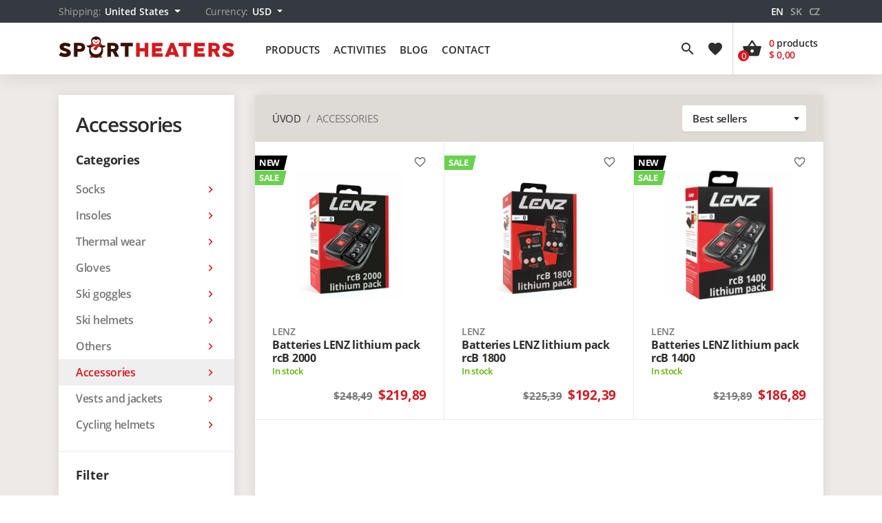

--- FILE ---
content_type: text/html; charset=UTF-8
request_url: https://www.sportheaters.com/products/accessories
body_size: 26196
content:
<!DOCTYPE html>
    <html lang="en">
<head>
    <meta charset="utf-8">
    <meta name="viewport" content="width=device-width, initial-scale=1">

    
    <meta charset="utf-8">
    <meta name="Author" content="SVK media s.r.o.">
    <meta name="robots" content="index,follow">
    <meta name="description" content="Accessories for heated socks and insoles LENZ, Therm-ic and Sidas. Replacement batteries, extension cords and much more for heated clothing.">
    <meta name="viewport" content="width=device-width, initial-scale=1">
    <meta name="apple-mobile-web-app-title" content="Accessories | Sportheaters.com" />
    <meta name="csrf-token" content="IvzXv7ocIV8tDgoH5mvCH4UPuQ5gyS7jczsHeHrV">
    <title>Accessories | Sportheaters.com</title>

    
    <meta property="og:title" content="Accessories | Sportheaters.com">
    <meta property="og:description" content="Accessories for heated socks and insoles LENZ, Therm-ic and Sidas. Replacement batteries, extension cords and much more for heated clothing.">
    <meta property="og:image" content="/gallery/pages/13/pict/1606168881-batteries.jpg">
    <meta property="og:type" content="website">
    <meta property="og:url" content="https://www.sportheaters.com/products/accessories">
    <meta property="og:site_name" content="Sportheaters.com">
    <meta property="fb:app_id" content="344806556322928" />

    
    <meta name="apple-mobile-web-app-title" content="#">
    <meta name="apple-mobile-web-app-capable" content="yes">
    <meta name="mobile-web-app-capable" content="yes">


    
    <link href="/css/app.css?id=5cbe0f2dd273f1031d254dec5bbbe027" rel="stylesheet">

    
    <link rel="apple-touch-icon" sizes="57x57" href="https://www.sportheaters.com/img/icons/apple-icon-57x57.png">
    <link rel="apple-touch-icon" sizes="60x60" href="https://www.sportheaters.com/img/icons/apple-icon-60x60.png">
    <link rel="apple-touch-icon" sizes="72x72" href="https://www.sportheaters.com/img/icons/apple-icon-72x72.png">
    <link rel="apple-touch-icon" sizes="76x76" href="https://www.sportheaters.com/img/icons/apple-icon-76x76.png">
    <link rel="apple-touch-icon" sizes="114x114" href="https://www.sportheaters.com/img/icons/apple-icon-114x114.png">
    <link rel="apple-touch-icon" sizes="120x120" href="https://www.sportheaters.com/img/icons/apple-icon-120x120.png">
    <link rel="apple-touch-icon" sizes="144x144" href="https://www.sportheaters.com/img/icons/apple-icon-144x144.png">
    <link rel="apple-touch-icon" sizes="152x152" href="https://www.sportheaters.com/img/icons/apple-icon-152x152.png">
    <link rel="apple-touch-icon" sizes="180x180" href="https://www.sportheaters.com/img/icons/apple-icon-180x180.png">
    <link rel="icon" type="image/png" sizes="192x192" href="https://www.sportheaters.com/img/icons/android-icon-192x192.png">
    <link rel="icon" type="image/png" sizes="32x32" href="https://www.sportheaters.com/img/icons/favicon-32x32.png">
    <link rel="icon" type="image/png" sizes="96x96" href="https://www.sportheaters.com/img/icons/favicon-96x96.png">
    <link rel="icon" type="image/png" sizes="16x16" href="https://www.sportheaters.com/img/icons/favicon-16x16.png">
    <link rel="manifest" href="https://www.sportheaters.com/img/icons/manifest.json">
    <meta name="msapplication-TileColor" content="#ffffff">
    <meta name="msapplication-TileImage" content="https://www.sportheaters.com/img/icons/ms-icon-144x144.png">
    <meta name="theme-color" content="#ffffff">

    
    <link rel="preload" as="font" href="/fonts/open-sans-300.woff2" crossorigin>
    <link rel="preload" as="font" href="/fonts/open-sans-regular.woff2" crossorigin>
    <link rel="preload" as="font" href="/fonts/open-sans-600.woff2" crossorigin>
    <link rel="preload" as="font" href="/fonts/open-sans-italic.woff2" crossorigin>
    <link rel="preload" as="font" href="/fonts/open-sans-800.woff2" crossorigin>
    <link rel="preload" as="font" href="/fonts/open-sans-700.woff2" crossorigin>
    <link rel="preload" as="font" href="/fonts/material-icons/MaterialIcons-Regular.woff2" crossorigin>

    
            <link rel="preload" as="image" href="/gallery/pages/6/thumb/1606170030-ponzoky.jpg">
            <link rel="preload" as="image" href="/gallery/pages/7/thumb/1575333427-category-insoles.png">
            <link rel="preload" as="image" href="/gallery/pages/8/thumb/1606168538-termopradlo.jpeg">
            <link rel="preload" as="image" href="/gallery/pages/9/thumb/1575333778-category-gloves.jpg">
            <link rel="preload" as="image" href="/gallery/pages/39/thumb/1606469785-bundy.jpg">
            <link rel="preload" as="image" href="/gallery/pages/10/thumb/1575333838-category-goggles.jpg">
            <link rel="preload" as="image" href="/gallery/pages/11/thumb/1606169668-prilby.jpeg">
            <link rel="preload" as="image" href="/gallery/pages/40/thumb/1615928322-cyklisticke-prilby.jpg">
            <link rel="preload" as="image" href="/gallery/pages/12/thumb/1606470382-ostatne.jpg">
            <link rel="preload" as="image" href="/gallery/pages/13/thumb/1606168881-batteries.jpg">
    
    






    
                                                                                                                                        <link rel="alternate" href="https://zohrejsa.sk/produkty/prislusenstvo" hreflang="sk" />
                                                                                                                <link rel="alternate" href="https://sportheaters.cz/ponuka/prislusenstvi" hreflang="cs" />
                        
    
                
            
        <script>(function(w,d,s,l,i){w[l]=w[l]||[];w[l].push({'gtm.start':
                    new Date().getTime(),event:'gtm.js'});var f=d.getElementsByTagName(s)[0],
                j=d.createElement(s),dl=l!='dataLayer'?'&l='+l:'';j.async=true;j.src=
                'https://www.googletagmanager.com/gtm.js?id='+i+dl;f.parentNode.insertBefore(j,f);
            })(window,document,'script','dataLayer','GTM-N8S5QCZ');</script>
        
    </head>

<body  data-currency="USD">

            
        <noscript><iframe src="https://www.googletagmanager.com/ns.html?id=GTM-N8S5QCZ" height="0" width="0" style="display:none;visibility:hidden"></iframe></noscript>
        
    
    <div id="fb-root" data-category="advertising"></div>
            <script async defer crossorigin="anonymous" data-src="https://connect.facebook.net/en_GB/sdk.js#xfbml=1&version=v5.0&appId=344806556322928&autoLogAppEvents=1" data-category="advertising" data-service="facebook-pixel"></script>
    
    <div id="wrap">

        <div id="bar">
    <div class="container">
        <div class="row align-items-center flex-nowrap">
            <div class="col">
                <div class="row flex-nowrap">
                    <div class="col col-auto">
                        <div class="shipping">
                            <div class="dropdown">
                                <span class="label">
                                    <span>Shipping:</span>
                                    <i class="material-icons">local_shipping</i>
                                </span>
                                <button class="dropdown-toggle" type="button" data-toggle="dropdown">
                                    United States
                                    <span class="caret"></span>
                                </button>
                                <ul class="dropdown-menu">
                                                                            <li >
                                            <a href="https://www.sportheaters.com/location/country/15">Australia</a>
                                        </li>
                                                                            <li >
                                            <a href="https://www.sportheaters.com/location/country/16">Austria</a>
                                        </li>
                                                                            <li >
                                            <a href="https://www.sportheaters.com/location/country/23">Belgium</a>
                                        </li>
                                                                            <li >
                                            <a href="https://www.sportheaters.com/location/country/35">Bulgaria</a>
                                        </li>
                                                                            <li >
                                            <a href="https://www.sportheaters.com/location/country/2">Canada</a>
                                        </li>
                                                                            <li >
                                            <a href="https://www.sportheaters.com/location/country/53">Croatia</a>
                                        </li>
                                                                            <li >
                                            <a href="https://www.sportheaters.com/location/country/56">Czechia</a>
                                        </li>
                                                                            <li >
                                            <a href="https://www.sportheaters.com/location/country/58">Denmark</a>
                                        </li>
                                                                            <li >
                                            <a href="https://www.sportheaters.com/location/country/68">Estonia</a>
                                        </li>
                                                                            <li >
                                            <a href="https://www.sportheaters.com/location/country/73">Finland</a>
                                        </li>
                                                                            <li >
                                            <a href="https://www.sportheaters.com/location/country/74">France</a>
                                        </li>
                                                                            <li >
                                            <a href="https://www.sportheaters.com/location/country/82">Germany</a>
                                        </li>
                                                                            <li >
                                            <a href="https://www.sportheaters.com/location/country/85">Greece</a>
                                        </li>
                                                                            <li >
                                            <a href="https://www.sportheaters.com/location/country/98">Hungary</a>
                                        </li>
                                                                            <li >
                                            <a href="https://www.sportheaters.com/location/country/104">Ireland</a>
                                        </li>
                                                                            <li >
                                            <a href="https://www.sportheaters.com/location/country/105">Israel</a>
                                        </li>
                                                                            <li >
                                            <a href="https://www.sportheaters.com/location/country/106">Italy</a>
                                        </li>
                                                                            <li >
                                            <a href="https://www.sportheaters.com/location/country/109">Japan</a>
                                        </li>
                                                                            <li >
                                            <a href="https://www.sportheaters.com/location/country/119">Latvia</a>
                                        </li>
                                                                            <li >
                                            <a href="https://www.sportheaters.com/location/country/125">Lithuania</a>
                                        </li>
                                                                            <li >
                                            <a href="https://www.sportheaters.com/location/country/126">Luxembourg</a>
                                        </li>
                                                                            <li >
                                            <a href="https://www.sportheaters.com/location/country/152">Netherlands</a>
                                        </li>
                                                                            <li >
                                            <a href="https://www.sportheaters.com/location/country/172">Poland</a>
                                        </li>
                                                                            <li >
                                            <a href="https://www.sportheaters.com/location/country/173">Portugal</a>
                                        </li>
                                                                            <li >
                                            <a href="https://www.sportheaters.com/location/country/178">Romania</a>
                                        </li>
                                                                            <li >
                                            <a href="https://www.sportheaters.com/location/country/192">Singapore</a>
                                        </li>
                                                                            <li >
                                            <a href="https://www.sportheaters.com/location/country/193">Slovakia</a>
                                        </li>
                                                                            <li >
                                            <a href="https://www.sportheaters.com/location/country/194">Slovenia</a>
                                        </li>
                                                                            <li >
                                            <a href="https://www.sportheaters.com/location/country/199">Spain</a>
                                        </li>
                                                                            <li >
                                            <a href="https://www.sportheaters.com/location/country/207">Sweden</a>
                                        </li>
                                                                            <li >
                                            <a href="https://www.sportheaters.com/location/country/208">Switzerland</a>
                                        </li>
                                                                            <li  class="active" >
                                            <a href="https://www.sportheaters.com/location/country/1">United States</a>
                                        </li>
                                                                    </ul>
                            </div>
                        </div>
                    </div>
                    <div class="col col-auto">
                        <div class="currency">
                            <div class="dropdown">
                                <span class="label">
                                    <span>Currency:</span>
                                    <i class="material-icons">monetization_on</i>
                                </span>
                                <button class="dropdown-toggle" type="button" data-toggle="dropdown">
                                    USD
                                    <span class="caret"></span>
                                </button>
                                <ul class="dropdown-menu">
                                                                            <li >
                                            <a href="https://www.sportheaters.com/location/currency/1">EUR</a>
                                        </li>
                                                                            <li  class="active" >
                                            <a href="https://www.sportheaters.com/location/currency/2">USD</a>
                                        </li>
                                                                            <li >
                                            <a href="https://www.sportheaters.com/location/currency/3">CZK</a>
                                        </li>
                                                                            <li >
                                            <a href="https://www.sportheaters.com/location/currency/4">GBP</a>
                                        </li>
                                                                            <li >
                                            <a href="https://www.sportheaters.com/location/currency/5">PLN</a>
                                        </li>
                                                                            <li >
                                            <a href="https://www.sportheaters.com/location/currency/6">HUF</a>
                                        </li>
                                                                    </ul>
                            </div>
                        </div>
                    </div>
                </div>

            </div>
            <div class="col col-auto">
                <div class="language">
                    <ul>
                                                                                                                                    <li>
                                                                    <span>en</span>
                                                            </li>
                                                                                                            <li>
                                                                    <a href="https://zohrejsa.sk/produkty/prislusenstvo">sk</a>
                                                            </li>
                                                                                                            <li>
                                                                    <a href="https://sportheaters.cz/ponuka/prislusenstvi">cz</a>
                                                            </li>
                                                                        </ul>
                </div>
            </div>
        </div>
    </div>
</div>

        <div id="header">
    <div class="container">
        <div class="row align-items-center">
            <div class="col-auto order-1 col-logo">
                <a href="https://www.sportheaters.com/" class="logo  en ">
                    <span></span>
                </a>
            </div>
            <div class="col-auto order-0 col-lg order-lg-1 col-nav">
                <div class="nav-target">
                    <i class="material-icons">menu</i>
                    <i class="material-icons close-icon">close</i>
                </div>
                <nav>
                    <ul>
                        
                            <li class=" submenu ">
                                <a href="/products">
                                    Products
                                </a>
                                
                                                                    <span class="nav-dropdown">
                                                                                    <span class="container nav-products">
                                                <span class="side categories">
                                                    <span class="title">Podľa kategórie</span>
                                                    <ul>
                                                                                                                    <li>
                                                                <a href="/products/socks">
                                                                    <span class="image" data-image="/gallery/pages/6/pict/1606170030-ponzoky.jpg"></span>
                                                                    <span class="title">Socks</span>
                                                                    <i class="material-icons arrow">keyboard_arrow_right</i>
                                                                </a>
                                                            </li>
                                                                                                                    <li>
                                                                <a href="/products/insoles">
                                                                    <span class="image" data-image="/gallery/pages/7/pict/1575333427-category-insoles.png"></span>
                                                                    <span class="title">Insoles</span>
                                                                    <i class="material-icons arrow">keyboard_arrow_right</i>
                                                                </a>
                                                            </li>
                                                                                                                    <li>
                                                                <a href="/products/thermal-wear">
                                                                    <span class="image" data-image="/gallery/pages/8/pict/1606168538-termopradlo.jpeg"></span>
                                                                    <span class="title">Thermal wear</span>
                                                                    <i class="material-icons arrow">keyboard_arrow_right</i>
                                                                </a>
                                                            </li>
                                                                                                                    <li>
                                                                <a href="/products/gloves">
                                                                    <span class="image" data-image="/gallery/pages/9/pict/1575333778-category-gloves.jpg"></span>
                                                                    <span class="title">Gloves</span>
                                                                    <i class="material-icons arrow">keyboard_arrow_right</i>
                                                                </a>
                                                            </li>
                                                                                                                    <li>
                                                                <a href="/products/vests-and-jackets">
                                                                    <span class="image" data-image="/gallery/pages/39/pict/1606469785-bundy.jpg"></span>
                                                                    <span class="title">Vests and jackets</span>
                                                                    <i class="material-icons arrow">keyboard_arrow_right</i>
                                                                </a>
                                                            </li>
                                                                                                                    <li>
                                                                <a href="/products/ski-goggles">
                                                                    <span class="image" data-image="/gallery/pages/10/pict/1575333838-category-goggles.jpg"></span>
                                                                    <span class="title">Ski goggles</span>
                                                                    <i class="material-icons arrow">keyboard_arrow_right</i>
                                                                </a>
                                                            </li>
                                                                                                                    <li>
                                                                <a href="/products/ski-helmets">
                                                                    <span class="image" data-image="/gallery/pages/11/pict/1606169668-prilby.jpeg"></span>
                                                                    <span class="title">Ski helmets</span>
                                                                    <i class="material-icons arrow">keyboard_arrow_right</i>
                                                                </a>
                                                            </li>
                                                                                                                    <li>
                                                                <a href="/products/cycling-helmets">
                                                                    <span class="image" data-image="/gallery/pages/40/pict/1615928322-cyklisticke-prilby.jpg"></span>
                                                                    <span class="title">Cycling helmets</span>
                                                                    <i class="material-icons arrow">keyboard_arrow_right</i>
                                                                </a>
                                                            </li>
                                                                                                                    <li>
                                                                <a href="/products/others">
                                                                    <span class="image" data-image="/gallery/pages/12/pict/1606470382-ostatne.jpg"></span>
                                                                    <span class="title">Others</span>
                                                                    <i class="material-icons arrow">keyboard_arrow_right</i>
                                                                </a>
                                                            </li>
                                                                                                                    <li>
                                                                <a href="/products/accessories">
                                                                    <span class="image" data-image="/gallery/pages/13/pict/1606168881-batteries.jpg"></span>
                                                                    <span class="title">Accessories</span>
                                                                    <i class="material-icons arrow">keyboard_arrow_right</i>
                                                                </a>
                                                            </li>
                                                                                                            </ul>
                                                </span>
                                                <span class="side activities">
                                                    <span class="title">Podľa aktivity</span>
                                                    <ul>
                                                                                                                                                                                <li>
                                                                <a href="/products/winter-sports#subcategories=34" data-img-bg="/gallery/categories/34/thumb/1576617791-activity-winter-sports.jpg">
                                                                    <span class="title">Winter sports</span>
                                                                    <span class="more">View category</span>
                                                                </a>
                                                            </li>
                                                                                                                                                                                <li>
                                                                <a href="/products/hunting#subcategories=35" data-img-bg="/gallery/categories/35/thumb/1576851048-activity-hunting.jpg">
                                                                    <span class="title">Hunting</span>
                                                                    <span class="more">View category</span>
                                                                </a>
                                                            </li>
                                                                                                                                                                                <li>
                                                                <a href="/products/moto-sports#subcategories=36" data-img-bg="/gallery/categories/36/thumb/1600076698-activity-moto-sports.jpg">
                                                                    <span class="title">Moto sports</span>
                                                                    <span class="more">View category</span>
                                                                </a>
                                                            </li>
                                                                                                                                                                                <li>
                                                                <a href="/products/free-time-hiking#subcategories=37" data-img-bg="/gallery/categories/37/thumb/1576618250-adobestock-188982546.jpeg">
                                                                    <span class="title">Free time, hIking</span>
                                                                    <span class="more">View category</span>
                                                                </a>
                                                            </li>
                                                                                                            </ul>
                                                </span>
                                            </span>
                                                                            </span>
                                                            </li>
                        
                            <li class="activities submenu ">
                                <a href="/activities">
                                    Activities
                                </a>
                                
                                                                    <span class="nav-dropdown">
                                                                                    <ul class="container">
                                                                                                    <li>
                                                        <a href="/activities/winter-sports">
                                                            <span class="title">Winter sports</span>
                                                            <i class="material-icons arrow">keyboard_arrow_right</i>
    
                                                            <span class="image" data-image="/gallery/pages/14/pict/1600076221-winter-sports.jpg"></span>
                                                                                                                    </a>
                                                    </li>
                                                                                                    <li>
                                                        <a href="/activities/hunting">
                                                            <span class="title">Hunting</span>
                                                            <i class="material-icons arrow">keyboard_arrow_right</i>
    
                                                            <span class="image" data-image="/gallery/pages/15/pict/1576851140-activity-hunting.jpg"></span>
                                                                                                                    </a>
                                                    </li>
                                                                                                    <li>
                                                        <a href="/activities/moto-sports">
                                                            <span class="title">Moto sports</span>
                                                            <i class="material-icons arrow">keyboard_arrow_right</i>
    
                                                            <span class="image" data-image="/gallery/pages/16/pict/1575380853-activity-moto-sports.jpg"></span>
                                                                                                                    </a>
                                                    </li>
                                                                                                    <li>
                                                        <a href="/activities/free-time-hiking">
                                                            <span class="title">Free time, hIking</span>
                                                            <i class="material-icons arrow">keyboard_arrow_right</i>
    
                                                            <span class="image" data-image="/gallery/pages/17/pict/1576618288-adobestock-188982546.jpeg"></span>
                                                                                                                    </a>
                                                    </li>
                                                                                            </ul>
                                                                            </span>
                                                            </li>
                        
                            <li class=" ">
                                <a href="/articles">
                                    Blog
                                </a>
                                
                                                            </li>
                        
                            <li class=" ">
                                <a href="/contact">
                                    Contact
                                </a>
                                
                                                            </li>
                                            </ul>
                </nav>
            </div>
            <div class="col order-2 col-lg-auto order-lg-2 col-actions">
                <div class="actions">
                    <div class="search" title="Vyhľadávanie">
                        <span class="block">
                            <i class="material-icons">search</i>
                        </span>
                        <form method="GET" action="/search-results" data-action="/api/autocomplete">
                            <input type="text" name="search" id="input-autocomplete" tabindex="1" class="form-control" placeholder="Search product" autocomplete="off" value="" />
                            <button type="submit">
                                <i class="material-icons">search</i>
                            </button>
                            <span class="search-close">
                                <i class="material-icons">close</i>
                            </span>
                        </form>
                    </div>
                    <a href="/favorite-products" class="favorite" title="Favorite">
                        <span class="block">
                            <i class="material-icons">favorite</i>
                                                        <span class="count ">0</span>
                        </span>
                    </a>
                    <div class="cart"
                         data-url-get="/api/cart"
                         data-url-update="/api/cart/update"
                         data-url-remove="/api/cart/remove"
                    >
                        <div class="block" title="Cart">
                            <i class="material-icons">shopping_basket</i>
                            <i class="material-icons icon-close">close</i>
                            <span class="count">0</span>
                            <div class="info">
                                <div><span class="info-count">0</span> <span class="label">products</span></div>
                                <div>
                                    <span class="info-price">
                                                                                    $ 0,00
                                                                            </span>
                                </div>
                            </div>
                        </div>
                        <div class="cart-dropdown">
                            <div class="preloader">
                                <div class="lds-ripple"><div></div><div></div></div>
                            </div>
                            <div class="products">
                                
                                <div class="alert alert-warning">
                                    Your cart is empty                                </div>
                            </div>
                            <div class="info">
                                <div class="total-row">
                                    <div class="shipping-row">
                                        <span class="title">Shipping</span>
                                        <span class="price">
                                                                                            $ 0
                                                                                    </span>
                                    </div>
                                    <div class="voucher">
                                        <span class="title">Sale</span>
                                        <span class="price">0%</span>
                                    </div>
                                    <div class="total">
                                        <span class="title">Total</span>
                                        <span class="price">
                                                                                            $ 0,00
                                                                                    </span>
                                    </div>
                                    <div class="shipping-free-remain">
                                        Spend <strong>0</strong> more and get FREE shipping!                                    </div>
                                </div>

                                <div class="btn-row">
                                    <a href="/shopping-cart" class="btn btn-default">View cart</a>
                                </div>
                                <div class="logo-row">
                                    <span><svg><use xlink:href="#logo-gopay"></use></svg></span>
                                    <span><svg><use xlink:href="#logo-paypal"></use></svg></span>
                                    <span><svg><use xlink:href="#logo-visa"></use></svg></span>
                                    <span><svg><use xlink:href="#logo-visa-e"></use></svg></span>
                                    <span><svg><use xlink:href="#logo-mastercard"></use></svg></span>
                                    <span><svg><use xlink:href="#logo-mastercard-e"></use></svg></span>
                                    <span><svg><use xlink:href="#logo-maestro"></use></svg></span>
                                </div>
                            </div>
                        </div>
                    </div>
                </div>
            </div>
        </div>
    </div>
</div>








        
    <main>
        <form id="products-list">
            <div class="container">
                <div class="row">

                    <section id="filter" class="col-3 computed" data-url="/api/products/categories">
    <div class="box">
        <div class="preloader">
            <div class="lds-ripple"><div></div><div></div></div>
        </div>

        <header>
            <h3>
                                    Accessories
                            </h3>
        </header>

        
        <div class="filter-item full order-0">
            <span class="title">Categories</span>
            <ul>
                                    <li>
                        <a href="/products/socks" >
                            <span>Socks</span>
                            <i class="material-icons">keyboard_arrow_right</i>
                        </a>
                    </li>
                                    <li>
                        <a href="/products/insoles" >
                            <span>Insoles</span>
                            <i class="material-icons">keyboard_arrow_right</i>
                        </a>
                    </li>
                                    <li>
                        <a href="/products/thermal-wear" >
                            <span>Thermal wear</span>
                            <i class="material-icons">keyboard_arrow_right</i>
                        </a>
                    </li>
                                    <li>
                        <a href="/products/gloves" >
                            <span>Gloves</span>
                            <i class="material-icons">keyboard_arrow_right</i>
                        </a>
                    </li>
                                    <li>
                        <a href="/products/ski-goggles" >
                            <span>Ski goggles</span>
                            <i class="material-icons">keyboard_arrow_right</i>
                        </a>
                    </li>
                                    <li>
                        <a href="/products/ski-helmets" >
                            <span>Ski helmets</span>
                            <i class="material-icons">keyboard_arrow_right</i>
                        </a>
                    </li>
                                    <li>
                        <a href="/products/others" >
                            <span>Others</span>
                            <i class="material-icons">keyboard_arrow_right</i>
                        </a>
                    </li>
                                    <li>
                        <a href="/products/accessories"  class="active" >
                            <span>Accessories</span>
                            <i class="material-icons">keyboard_arrow_right</i>
                        </a>
                    </li>
                                    <li>
                        <a href="/products/vests-and-jackets" >
                            <span>Vests and jackets</span>
                            <i class="material-icons">keyboard_arrow_right</i>
                        </a>
                    </li>
                                    <li>
                        <a href="/products/cycling-helmets" >
                            <span>Cycling helmets</span>
                            <i class="material-icons">keyboard_arrow_right</i>
                        </a>
                    </li>
                            </ul>
        </div>

        
        <div class="filter-item order-0 filter-subcategories" data-filter-name="subcategories">
            <span class="title">Filter</span>
            <div class="filter-subcategory-append">
                
            </div>
        </div>

        
        <div class="filter-item order-2 order-lg-1" data-filter-name="search">
            <span class="title">Search</span>
            <div class="form-group search">
                <input type="text" name="search" id="search" class="form-control input-search" placeholder="Search product" autocomplete="off" />
                <button type="submit" class="btn btn-search" disabled>
                    <i class="material-icons">search</i>
                </button>
            </div>
        </div>

        
        <div class="filter-item filter-price order-3 order-lg-2" data-filter-name="price">
            <span class="title">Price</span>
            <div id="price-range" data-min="0" data-max="200"></div>
            <div id="price-values">
                <div id="price-value-start">
                    <span class="value"></span>
                    <span class="symbol"></span>
                </div>
                <div id="price-value-end">
                    <span class="value"></span>
                    <span class="symbol"></span>
                </div>
            </div>
            <input type="hidden" name="price_start" id="price_start" value="0" data-filter-name="price-start" />
            <input type="hidden" name="price_end" id="price_end" value="100" data-filter-name="price-end"/>
        </div>

        
        <div class="filter-item order-0 filter-subcategories" data-filter-name="subcategories">
            <span class="title">Activities</span>
            <div class="filter-activity-append">
                
            </div>
        </div>

        
        <div class="filter-item order-1 order-lg-3 filter-brands " data-filter-name="brands">
            <span class="title">Manufacturers</span>
            <div class="filter-brands-append">
                
            </div>
        </div>

        
        <div class="filter-properties" data-filter-name="properties">
            
        </div>

        <div class="filter-btn order-6">
            <div class="container">
                <div class="row">
                    <div class="col-12 text-right">
                        <span class="btn btn-default">Submit</span>
                        <span class="btn btn-secondary filter-close">Close</span>
                    </div>
                </div>
            </div>
        </div>
    </div>
</section>

                    <!-- While loading add class loading -->
                    <section id="list" class="col-md-12 col-lg-9">

                        <div class="box">
                            <div class="preloader">
                                <div class="lds-ripple"><div></div><div></div></div>
                            </div>

                            <header id="head">
                                <nav class="breadcrumbs" aria-label="breadcrumb">
    <ol class="breadcrumb">
        <li class="breadcrumb-item"><a href="/">Úvod</a></li>
                                    <li class="breadcrumb-item" aria-current="page">
                                        
                                            Accessories
                                    </li>
                    
            </ol>
</nav>

                                <div class="filter-target">
                                    <span class="btn btn-default">
                                        <i class="material-icons">filter_list</i>
                                        Filter                                    </span>
                                </div>

                                <select name="sort" id="sort" class="selectpicker filter-order" data-filter-name="order" data-minimum-results-for-search="Infinity">
                                    <option value="0">Best sellers</option>
                                    <option value="1">Price ascending</option>
                                    <option value="2">Price descending</option>
                                    <option value="3">Name ascending</option>
                                    <option value="4">Name descending</option>
                                    <option value="5">Sale</option>
                                </select>
                            </header>

                            
                            <section id="products"
                                     data-url="/api/products"
                                     data-category="9"
                                     data-brand="0"
                                     data-pagination="20"
                            >
                                
                            </section>
                        </div>

                        <div class="row pagination-append"></div>
                    </section>
                </div>
                <div class="row meta">
                    <div class="col-12">
                                                                                    <h1>Batteries for heated socks LENZ,Therm-ic and Sidas</h1><p>Accessories for heated products.</p><h2>Batteries for heated insoles Therm-ic, LENZ and Sidas</h2><h2>Accessories for heated products</h2>
                                                                        </div>
                </div>
            </div>
        </form>
    </main>


        <div id="footer">
    <div class="container">
        <div class="row">
            <div class="col-12 col-xl-7">
                <div class="row">
                    <div class="col col-6 text-center col-sm-4 text-sm-left col-md-3">
                        <span class="title">Products</span>
                        <ul><li><a href="/products/socks">Socks</a></li><li><a href="/products/insoles">Insoles</a></li><li><a href="/products/thermal-wear">Thermal wear</a></li><li><a href="/products/gloves">Gloves</a></li><li><a href="/products/ski-goggles">Ski goggles</a></li><li><a href="/products/ski-helmets">Ski helmets</a></li><li><a href="/products/others">Others</a></li><li><a href="/products/accessories">Accessories</a></li></ul>
                    </div>
                    <div class="col col-6 text-center col-sm-4 text-sm-left col-md-3">
                        <span class="title">Shopping</span>
                        <ul><li><a href="/payment">Payment</a></li><li><a href="/shipping">Shipping</a></li><li><a href="/terms-of-use">Terms of use</a></li><li><a href="/complaints-terms">Complaints terms</a></li><li><a href="/privacy-policy">Privacy policy</a></li></ul>
                    </div>
                    <div class="col col-6 text-center col-sm-4 text-sm-left col-md-3">
                        <span class="title">Information</span>
                        <ul><li><a href="/about-us">About us</a></li><li><a href="/articles">Blog</a></li><li><a href="/frequently-asked-questions">FAQ</a></li><li><a href="/contact">Contact</a></li></ul>
                    </div>
                    <div class="col col-6 text-center col-sm-12 col-md-3 text-md-left">
                        <span class="title">Follow us</span>
                        <div class="social">
                                                            <a href="https://www.facebook.com/sportheaters" title="Facebook" target="_blank">
                                    <svg><use xlink:href="#icon-facebook"></use></svg>
                                </a>
                            
                                                            <a href="https://www.instagram.com/sportheaters/" title="Instagram" target="_blank">
                                    <svg><use xlink:href="#icon-instagram"></use></svg>
                                </a>
                                                    </div>
                    </div>
                </div>
            </div>
            <div class="col-12 col-xl-5 col-xxl-4 offset-xxl-1 text-center">
                <div class="payments">
                    <span><svg><use xlink:href="#logo-gopay"></use></svg></span>
                    <span><svg><use xlink:href="#logo-paypal"></use></svg></span>
                    <span><svg><use xlink:href="#logo-visa"></use></svg></span>
                    <span><svg><use xlink:href="#logo-visa-e"></use></svg></span>
                    <span><svg><use xlink:href="#logo-mastercard"></use></svg></span>
                    <span><svg><use xlink:href="#logo-mastercard-e"></use></svg></span>
                    <span><svg><use xlink:href="#logo-maestro"></use></svg></span>
                </div>

                <div class="partners">
                    <a href="https://www.pricemania.sk/"><img src="https://www.sportheaters.com/img/logo-pricemania.jpg" alt="pricemania" /></a>
                    <a href="http://www.tovar.sk/"><img src="https://www.sportheaters.com/img/logo-tovar.jpg" alt="tovar" /></a>
                    <a href="https://www.najnakup.sk/"><img src="https://www.sportheaters.com/img/logo-najnakup.png" alt="najnakup" /></a>
                </div>

                
                            </div>
        </div>

        <div class="row bottom">
            <div class="col-12 text-center text-xl-left">
                <span class="copyright">
                    <img src="https://www.sportheaters.com/img/logo-icon.svg" alt="icon zohrejsa" />
                    <span>Copyright © SportHeaters.com 2019 | Created by <a href="https://www.svkmedia.com" target="_blank">SVKmedia</a></span>
                </span>
            </div>
        </div>
    </div>
</div>

        <svg style="display:none;">
    <symbol id="logo-gopay" viewBox="0 0 720.52 169.6">
        <path style="fill:#1899d6 !important;" d="M521.2 169.6c-47 0-74.8-31.7-73.5-73C449.3 43.8 495.9 0 551.5 0c23.8 0 42.9 6.2 55.6 12.6l-7.4 39.1c-15.9-8.6-29.5-13.8-51.6-13.8-34.6 0-57.5 25.8-58.3 53.7-.7 22.2 12.7 40.6 38.5 40.6a81.23 81.23 0 0017.2-2l10.1-53.4H595l-15.3 80.6c-16.7 7.7-38.7 12.2-58.5 12.2" transform="translate(.02)"/><path style="fill:#1899d6 !important;" d="M720.52 76.8L642.02 30l-20.7 109.5 99.2-62.7z"/><path style="fill:#2f4049 !important;" d="M137.1 59.4c20.4 0 35.2 12 35.2 30.4 0 24-21.2 40.6-42.3 40.6-20.4 0-35.2-11.9-35.2-30.4 0-23.8 21.1-40.6 42.3-40.6m-6.7 52.1c9.1 0 18.9-7.8 18.9-20.2 0-8-5.3-12.9-12.4-12.9-9 0-19 8.2-19 20.6-.1 7.9 5.2 12.5 12.5 12.5M195.7 34.6h36a32.49 32.49 0 0114.4 2.9c8.8 4.2 13.7 12.9 13.7 23.9 0 15.8-9 29.3-21.6 35.2a34.46 34.46 0 01-14.5 3.2h-17.5l-5.7 29.1h-23.1zM221.2 80a13.38 13.38 0 007.8-2c4.3-2.9 7.1-8.3 7.1-14.5 0-5.5-3.2-9.1-9.5-9.1H215L210 80zM302.7 86.5h.9c.1-.9.3-2.1.3-2.5 0-4.5-3.2-6.2-8.6-6.2-8.6 0-19.6 6.2-19.6 6.2l-4.9-17.1s14-7.5 29-7.5c11.5 0 26.9 4.5 26.9 21.6a41.26 41.26 0 01-.7 6.6l-7.9 41.3h-20.8l.8-4.1a24.77 24.77 0 011.2-4.2h-.3s-7.4 9.9-20 9.9c-10.1 0-19.9-6.1-19.9-17.5 0-20.7 26.2-26.5 43.6-26.5M287.5 113c5.9 0 12.4-6.5 13.4-12l.3-1.5h-2.1c-4.9 0-17.1 1.1-17.1 9.1 0 2.5 1.7 4.4 5.5 4.4M338.3 137.4c4 0 8.7-1.1 12.3-6.9l2-3.2-15.9-66.6h23.7l5.5 33.6a70.28 70.28 0 01.7 10h.3s2.4-5.9 4.1-9.6l15.2-34h25.6l-42.4 75.1c-8.4 14.9-20.2 20.4-29.7 20.4a35 35 0 01-17.8-5.3l9.9-15.8c-.2.2 2.6 2.3 6.5 2.3M43.2 130.9C15.6 130.9-.7 112.4 0 88.4c1-30.8 28.3-56.3 61-56.3 14 0 25.1 3.5 32.5 7.3l-4.3 22.8c-9.3-5-17.3-8.1-30.2-8.1-20.3 0-33.8 15.1-34.3 31.3-.4 12.9 7.4 23.7 22.6 23.7a44.4 44.4 0 0010.1-1.2l5.9-31.1h23.1l-8.9 47c-9.8 4.5-22.7 7.1-34.3 7.1" transform="translate(.02)"/>
    </symbol>
    <symbol id="logo-maestro" viewBox="0 0 256 199">
        <path style="fill:#6C6BBD !important;" d="M162.611 141.315H93.39V16.913h69.222z"/><path d="M97.783 79.116c0-25.235 11.815-47.714 30.215-62.2C114.543 6.323 97.56 0 79.106 0 35.416 0 0 35.421 0 79.116c0 43.696 35.416 79.117 79.106 79.117 18.455 0 35.437-6.323 48.892-16.916-18.4-14.486-30.215-36.965-30.215-62.2" style="fill:#D32011 !important;"/><path d="M256 79.116c0 43.696-35.416 79.117-79.106 79.117-18.455 0-35.437-6.323-48.897-16.916 18.405-14.486 30.22-36.965 30.22-62.2 0-25.236-11.815-47.715-30.22-62.201C141.457 6.323 158.44 0 176.894 0 220.584 0 256 35.421 256 79.116" style="fill: #0099DF !important;"/><path d="M186.033 176.467c.92 0 2.243.176 3.254.573l-1.408 4.306c-.966-.398-1.932-.528-2.857-.528-2.988 0-4.482 1.931-4.482 5.402V198h-4.572v-21.005h4.527v2.55c1.187-1.846 2.902-3.078 5.538-3.078zm-16.891 4.703h-7.47v9.491c0 2.108.745 3.516 3.034 3.516 1.187 0 2.68-.397 4.039-1.187l1.317 3.908c-1.448 1.011-3.732 1.63-5.709 1.63-5.407 0-7.293-2.902-7.293-7.781v-9.577h-4.265v-4.175h4.265v-6.373h4.612v6.373h7.47v4.175zm-58.494 4.481c.488-3.033 2.33-5.1 5.584-5.1 2.942 0 4.833 1.846 5.316 5.1h-10.9zm15.649 1.846c-.046-6.549-4.09-11.03-9.98-11.03-6.151 0-10.457 4.481-10.457 11.03 0 6.675 4.482 11.026 10.769 11.026 3.164 0 6.061-.79 8.611-2.942l-2.243-3.386c-1.755 1.409-3.999 2.198-6.106 2.198-2.943 0-5.624-1.363-6.283-5.14h15.598c.045-.574.09-1.142.09-1.756zm20.08-5.14c-1.273-.795-3.864-1.806-6.545-1.806-2.505 0-3.999.925-3.999 2.465 0 1.403 1.58 1.8 3.557 2.062l2.153.307c4.572.664 7.338 2.595 7.338 6.287 0 4-3.516 6.856-9.577 6.856-3.43 0-6.594-.88-9.1-2.726l2.154-3.561c1.539 1.187 3.828 2.198 6.991 2.198 3.119 0 4.789-.92 4.789-2.55 0-1.183-1.187-1.846-3.692-2.194l-2.153-.306c-4.703-.664-7.253-2.772-7.253-6.197 0-4.175 3.43-6.725 8.747-6.725 3.34 0 6.373.75 8.566 2.198l-1.977 3.692zm56.36-1.55c-.94 0-1.81.166-2.62.493a6.29 6.29 0 00-2.093 1.389 6.437 6.437 0 00-1.388 2.137c-.337.83-.503 1.746-.503 2.742 0 1 .166 1.911.503 2.741.337.83.8 1.544 1.388 2.138a6.29 6.29 0 002.093 1.388c.81.332 1.68.493 2.62.493.94 0 1.816-.16 2.62-.493a6.282 6.282 0 002.103-1.388c.599-.594 1.062-1.308 1.404-2.138.337-.83.503-1.74.503-2.741 0-.996-.166-1.912-.503-2.742-.342-.83-.805-1.544-1.404-2.137a6.282 6.282 0 00-2.102-1.389 6.904 6.904 0 00-2.62-.493zm0-4.34c1.63 0 3.139.281 4.527.85 1.388.563 2.59 1.343 3.602 2.334a10.684 10.684 0 012.379 3.51c.573 1.354.86 2.822.86 4.407 0 1.584-.287 3.053-.86 4.406a10.706 10.706 0 01-2.38 3.516c-1.01.99-2.213 1.766-3.6 2.334-1.39.563-2.898.845-4.528.845-1.63 0-3.139-.282-4.527-.845-1.388-.568-2.58-1.343-3.586-2.334a10.835 10.835 0 01-2.37-3.516c-.573-1.353-.86-2.822-.86-4.406 0-1.585.287-3.053.86-4.406a10.814 10.814 0 012.37-3.511 10.87 10.87 0 013.586-2.334c1.388-.569 2.897-.85 4.527-.85zM83.95 187.497c0-3.692 2.42-6.725 6.373-6.725 3.778 0 6.328 2.903 6.328 6.725 0 3.823-2.55 6.72-6.328 6.72-3.953 0-6.373-3.028-6.373-6.72zm17.007 0v-10.502h-4.568v2.55c-1.453-1.891-3.646-3.078-6.634-3.078-5.89 0-10.503 4.612-10.503 11.03 0 6.414 4.613 11.031 10.503 11.031 2.988 0 5.18-1.187 6.634-3.078V198h4.568v-10.503zM75.207 198v-13.184c0-4.964-3.164-8.304-8.259-8.35-2.681-.045-5.453.79-7.384 3.738-1.449-2.329-3.737-3.737-6.946-3.737-2.239 0-4.437.659-6.152 3.118v-2.59h-4.567V198h4.612v-11.644c0-3.647 2.022-5.584 5.14-5.584 3.034 0 4.573 1.977 4.573 5.538V198h4.613v-11.644c0-3.647 2.112-5.584 5.14-5.584 3.124 0 4.618 1.977 4.618 5.538V198h4.612z" style="fill: #110F0D !important;"/>
    </symbol>
    <symbol id="logo-mastercard" viewBox="0 0 146.8 120.41">
        <path fill="none" d="M0 0h146.8v120.41H0z"/><path data-name="&lt;Compound Path&gt;" d="M36.35 105.26v-6a3.56 3.56 0 00-3.76-3.8 3.7 3.7 0 00-3.36 1.7 3.51 3.51 0 00-3.16-1.7 3.16 3.16 0 00-2.8 1.42V95.7h-2.08v9.56h2.1V100a2.24 2.24 0 012.34-2.54c1.38 0 2.08.9 2.08 2.52v5.32h2.1V100a2.25 2.25 0 012.34-2.54c1.42 0 2.1.9 2.1 2.52v5.32zm31.07-9.56H64v-2.9h-2.1v2.9H60v1.9h1.94v4.4c0 2.22.86 3.54 3.32 3.54a4.88 4.88 0 002.6-.74l-.6-1.78a3.84 3.84 0 01-1.84.54c-1 0-1.38-.64-1.38-1.6V97.6h3.4zm17.74-.24a2.82 2.82 0 00-2.52 1.4V95.7h-2.06v9.56h2.08V99.9c0-1.58.68-2.46 2-2.46a3.39 3.39 0 011.3.24l.64-2a4.45 4.45 0 00-1.48-.26zm-26.82 1a7.15 7.15 0 00-3.9-1c-2.42 0-4 1.16-4 3.06 0 1.56 1.16 2.52 3.3 2.82l1 .14c1.14.16 1.68.46 1.68 1 0 .74-.76 1.16-2.18 1.16a5.09 5.09 0 01-3.18-1l-1 1.62a6.9 6.9 0 004.14 1.24c2.76 0 4.36-1.3 4.36-3.12s-1.26-2.56-3.34-2.86l-1-.14c-.9-.12-1.62-.3-1.62-.94s.68-1.12 1.82-1.12a6.16 6.16 0 013 .82zm55.71-1a2.82 2.82 0 00-2.52 1.4V95.7h-2.06v9.56h2.08V99.9c0-1.58.68-2.46 2-2.46a3.39 3.39 0 011.3.24l.64-2a4.45 4.45 0 00-1.48-.26zm-26.8 5a4.83 4.83 0 005.1 5 5 5 0 003.44-1.14l-1-1.68a4.2 4.2 0 01-2.5.86 3.07 3.07 0 010-6.12 4.2 4.2 0 012.5.86l1-1.68a5 5 0 00-3.44-1.14 4.83 4.83 0 00-5.1 5zm19.48 0V95.7h-2.08v1.16a3.63 3.63 0 00-3-1.4 5 5 0 000 10 3.63 3.63 0 003-1.4v1.16h2.08zm-7.74 0a2.89 2.89 0 112.9 3.06 2.87 2.87 0 01-2.9-3.06zm-25.1-5a5 5 0 00.14 10 5.81 5.81 0 003.97-1.3l-1-1.54a4.55 4.55 0 01-2.78 1 2.65 2.65 0 01-2.86-2.34h7.1v-.8c0-3-1.86-5-4.54-5zm0 1.86a2.37 2.37 0 012.42 2.32h-5a2.46 2.46 0 012.54-2.32zm52.11 3.16v-8.62h-2v5a3.63 3.63 0 00-3-1.4 5 5 0 000 10 3.63 3.63 0 003-1.4v1.16h2zm-7.74 0a2.89 2.89 0 112.9 3.06 2.87 2.87 0 01-2.9-3.06zm-70.23 0V95.7H46v1.16a3.63 3.63 0 00-3-1.4 5 5 0 000 10 3.63 3.63 0 003-1.4v1.16h2.08zm-7.74 0a2.89 2.89 0 112.9 3.06 2.87 2.87 0 01-2.87-3.06z"/><g data-name="&lt;Group&gt;"><path fill="#ff5f00" d="M57.65 22.85h31.5v56.61h-31.5z"/><path data-name="&lt;Path&gt;" d="M59.65 51.16A35.94 35.94 0 0173.4 22.85a36 36 0 100 56.61 35.94 35.94 0 01-13.75-28.3z" fill="#eb001b"/><path d="M131.65 51.16a36 36 0 01-58.25 28.3 36 36 0 000-56.61 36 36 0 0158.25 28.3z" fill="#f79e1b"/></g>
    </symbol>
    <symbol id="logo-mastercard-e" viewBox="0 0 66.05 41.79">
        <path style="fill:#091858 !important;" d="M0 0h66.05v41.79H0z"/><path d="M37 12.64l-.13-.23-.92-.18.46-.63-.09-.15a17.81 17.81 0 10.68 1.19z" fill="#fe000c"/><path style="fill:#ffa814 !important;" d="M45.16 2.81A18 18 0 0033 7.49a18.16 18.16 0 013.28 4l.09.15-.46.63.92.18.13.23a18.09 18.09 0 01-4 21.65 18.08 18.08 0 1012.2-31.52z"/><path style="fill:#091858 !important;" d="M13.74 19.07H16l-1.74 9.17H12zM7 19.07h5.79l-.29 1.73H8.94l-.36 1.9H12l-.32 1.73H8.26l-.4 2.07h3.56l-.33 1.73H5.31zM21.33 28.11a7.69 7.69 0 01-2.16.31c-2.36 0-3.59-1.16-3.59-3.37 0-2.58 1.57-4.48 3.69-4.48a2.63 2.63 0 012.88 2.73 7.64 7.64 0 01-.26 1.86h-4.23a1.53 1.53 0 000 .24c0 .87.63 1.32 1.85 1.32a5.31 5.31 0 002.19-.48zm-1.12-4.47v-.38a.9.9 0 00-1-1c-.67 0-1.15.48-1.35 1.35zM42.71 23.9c0 1.7-.65 2.71-1.68 2.71-.75 0-1.2-.66-1.2-1.67 0-1.2.66-2.55 1.73-2.55.85-.01 1.15.73 1.15 1.51zm2.28 0a3.13 3.13 0 00-3.32-3.35c-2.5 0-4.12 1.79-4.12 4.42 0 1.89 1 3.43 3.33 3.43S45 27 45 23.92zM45.88 22.71c.12-.65.22-1.28.29-2h2.07L48.06 22a2.93 2.93 0 012.48-1.39c1.29 0 2 1.14 2 2.61a7.62 7.62 0 01-.2 1.56l-.66 3.49h-2.25l.66-3.51a6.4 6.4 0 00.15-1.13.77.77 0 00-.85-.86c-.93 0-1.49.95-1.66 2.05l-.66 3.45h-2.24zM53.9 20.75h2.23l-1.41 7.49h-2.23zM27.41 28.12a5.14 5.14 0 01-1.89.29c-1.86 0-3-1.54-3-3.43a4.16 4.16 0 014.12-4.42 5.15 5.15 0 012 .5l-.4 1.83a3 3 0 00-1.5-.44c-1.14 0-2 .87-2 2.42a1.52 1.52 0 001.52 1.63 3 3 0 001.42-.33zM60.94 28.12a5.14 5.14 0 01-1.89.29c-1.86 0-3-1.54-3-3.43a4.15 4.15 0 014.12-4.42 5.15 5.15 0 012 .5l-.4 1.83a3 3 0 00-1.5-.44c-1.14 0-2 .87-2 2.42a1.52 1.52 0 001.52 1.63 3 3 0 001.42-.33zM33.77 20.75c-.28 2.32-.79 4.66-1.18 7l-.09.5h2.25c.81-4.48 1.08-5.76 2.79-5.31l.82-2.12c-1.19-.44-2 .19-2.64 1.07a5.22 5.22 0 00.15-1.13zM32.1 26.57c-.93.13-1.35-.12-1.35-.63a8.18 8.18 0 01.18-1.29l.38-2.08h1.17l.34-1.81h-1.15L32 19h-2.23l-1.07 5.7a8.25 8.25 0 00-.2 1.54 2 2 0 002.06 2.21 7.48 7.48 0 001.21-.12zM21.33 14.8H21c-.83 0-1.26.28-1.26.85a.51.51 0 00.53.57c.6-.03 1.03-.6 1.06-1.42zm1.07 2.49h-1.22v-.58a1.85 1.85 0 01-1.54.68 1.38 1.38 0 01-1.35-1.53c0-1.36 1-2.15 2.58-2.15a5.09 5.09 0 01.6 0 1.38 1.38 0 00.06-.36c0-.37-.26-.51-.94-.51a4.94 4.94 0 00-1.56.25l.2-1.26a5.87 5.87 0 011.76-.3c1.26 0 1.93.57 1.93 1.64a7.23 7.23 0 01-.12 1.11c-.09.85-.37 2.59-.4 3.01zM17.7 17.29h-1.47l.84-5.29-1.88 5.29h-1l-.13-5.26-.88 5.26H11.8l1.15-6.88h2.12l.13 3.85 1.29-3.85h2.35l-1.14 6.88zM44.51 14.8h-.33c-.83 0-1.26.28-1.26.85a.51.51 0 00.53.57c.6-.03 1.03-.6 1.06-1.42zm1.07 2.49h-1.22v-.58a1.85 1.85 0 01-1.54.68 1.37 1.37 0 01-1.34-1.53c0-1.36 1-2.15 2.58-2.15a5.09 5.09 0 01.6 0 1.34 1.34 0 00.06-.36c0-.37-.26-.51-.94-.51a5 5 0 00-1.56.25c0-.09.21-1.26.21-1.26a5.85 5.85 0 011.76-.3c1.26 0 1.93.57 1.93 1.64a7.16 7.16 0 01-.12 1.15c-.11.81-.38 2.55-.42 2.97zM28.94 17.2a3.36 3.36 0 01-1.06.18 1.08 1.08 0 01-1.16-1.23 12.88 12.88 0 01.2-1.49c.09-.52.64-3.82.64-3.82H29l-.17.85h.88L29.53 13h-.89c-.17 1.06-.41 2.39-.42 2.56s.15.41.5.41a1.16 1.16 0 00.4-.05zM33.42 17.16a5 5 0 01-1.5.23 2.22 2.22 0 01-2.49-2.5c0-1.91 1.09-3.32 2.56-3.32a1.87 1.87 0 012 2 6 6 0 01-.2 1.43h-2.92c-.1.81.42 1.15 1.27 1.15a3.49 3.49 0 001.52-.35zm-.82-3.32c0-.12.16-1-.68-1-.47 0-.8.36-.93 1zM23.28 13.46A1.63 1.63 0 0024.4 15c.6.28.69.36.69.62s-.26.51-.85.51a4.13 4.13 0 01-1.32-.22l-.2 1.29a7 7 0 001.53.17c1.55 0 2.27-.59 2.27-1.87a1.53 1.53 0 00-1-1.56c-.62-.28-.69-.35-.69-.61s.25-.46.72-.46a8 8 0 011.06.08l.21-1.3a9.8 9.8 0 00-1.3-.11c-1.68.03-2.25.89-2.24 1.92zM40.58 11.72a2.8 2.8 0 011.31.37l.24-1.49a4.32 4.32 0 00-1.61-.6 2.93 2.93 0 00-2.4 1.3c-.86-.28-1.21.29-1.64.86l-.38.09a2.9 2.9 0 000-.56h-1.31c-.18 1.73-.51 3.48-.77 5.21l-.07.38h1.47c.24-1.6.38-2.62.46-3.31l.55-.31c.08-.31.34-.41.86-.4a6.19 6.19 0 00-.11 1.15c0 1.83 1 3 2.57 3a4.61 4.61 0 001.3-.2l.26-1.57a2.88 2.88 0 01-1.25.35c-.86 0-1.37-.63-1.37-1.67.02-1.54.79-2.6 1.89-2.6zM53 10.41l-.33 2a1.84 1.84 0 00-1.41-.91 2.28 2.28 0 00-1.86 1.39 12.26 12.26 0 01-1.25-.34 8.1 8.1 0 00.06-.84h-1.3c-.18 1.73-.51 3.48-.77 5.21l-.07.38h1.47a130 130 0 00.46-3.21c.5-.46.75-.85 1.26-.83a4.79 4.79 0 00-.36 1.81c0 1.4.71 2.32 1.78 2.32a1.74 1.74 0 001.32-.62l-.07.52h1.39l1.12-6.87zM51.2 16c-.5 0-.75-.37-.75-1.1 0-1.1.47-1.88 1.14-1.88.51 0 .78.38.78 1.09 0 1.11-.49 1.89-1.17 1.89z"/><path style="fill:#fff !important;" d="M18.13 16.88h-1.48l.85-5.28-1.88 5.28h-1.01l-.12-5.26-.89 5.26h-1.38l1.16-6.87h2.11l.06 4.25 1.43-4.25h2.28l-1.13 6.87zM21.75 14.39h-.33c-.83 0-1.26.29-1.26.85a.51.51 0 00.53.57c.6-.02 1.03-.59 1.06-1.42zm1.07 2.49H21.6v-.58a1.84 1.84 0 01-1.54.68 1.38 1.38 0 01-1.34-1.53c0-1.36 1-2.16 2.58-2.16a5.12 5.12 0 01.6 0A1.36 1.36 0 0022 13c0-.37-.26-.51-.94-.51a4.86 4.86 0 00-1.56.25l.2-1.26a5.9 5.9 0 011.76-.3c1.26 0 1.93.57 1.93 1.64a7.26 7.26 0 01-.12 1.11c-.14.79-.41 2.53-.45 2.95zM42.56 10.19l-.24 1.49a2.79 2.79 0 00-1.32-.37c-1.1 0-1.87 1.06-1.87 2.58 0 1 .52 1.67 1.37 1.67a2.87 2.87 0 001.25-.35l-.26 1.57a4.67 4.67 0 01-1.3.2c-1.58 0-2.57-1.14-2.57-3 0-2.46 1.36-4.18 3.31-4.18a5.11 5.11 0 011.63.39zM44.93 14.39h-.33c-.83 0-1.26.29-1.26.85a.51.51 0 00.53.57c.61-.02 1.04-.59 1.06-1.42zM46 16.88h-1.22v-.58a1.85 1.85 0 01-1.54.68 1.38 1.38 0 01-1.34-1.53c0-1.36 1-2.16 2.58-2.16a5.08 5.08 0 01.6 0 1.35 1.35 0 00.06-.36c0-.37-.26-.51-.94-.51a4.89 4.89 0 00-1.56.25l.21-1.26a5.89 5.89 0 011.76-.3c1.26 0 1.93.57 1.93 1.64a7 7 0 01-.12 1.11c-.1.86-.42 2.6-.42 3.02zM29.36 16.79a3.36 3.36 0 01-1.06.21 1.08 1.08 0 01-1.16-1.23 13 13 0 01.2-1.49c.09-.52.64-3.82.64-3.82h1.46l-.17.85H30l-.2 1.34h-.75c-.17 1.06-.41 2.39-.41 2.56s.15.42.5.42a1.18 1.18 0 00.4-.05zM33.85 16.75a5 5 0 01-1.5.23 2.22 2.22 0 01-2.49-2.5c0-1.91 1.09-3.32 2.56-3.32a1.87 1.87 0 012 2 6 6 0 01-.18 1.37H31.3c-.1.81.42 1.15 1.27 1.15a3.46 3.46 0 001.52-.35zM33 13.44c0-.12.15-1-.68-1-.47 0-.8.36-.93 1zM23.7 13.06a1.63 1.63 0 001.12 1.56c.6.28.69.36.69.62s-.26.51-.84.51a4.15 4.15 0 01-1.32-.22l-.2 1.29a6.84 6.84 0 001.53.17c1.55 0 2.27-.59 2.27-1.87a1.53 1.53 0 00-1-1.56c-.62-.28-.69-.35-.69-.61s.24-.46.72-.46a8.16 8.16 0 011.06.08l.21-1.29a10 10 0 00-1.3-.11c-1.68-.01-2.25.83-2.25 1.89zM53.79 16.88H52.4l.07-.52a1.73 1.73 0 01-1.36.62c-1.07 0-1.78-.92-1.78-2.32 0-1.86 1.1-3.43 2.39-3.43a1.66 1.66 0 011.4.76l.33-2h1.45zm-2.17-1.29c.69 0 1.17-.78 1.17-1.88 0-.71-.27-1.1-.78-1.1-.67 0-1.14.78-1.14 1.88 0 .73.25 1.1.75 1.1zM47.33 11.29c-.18 1.73-.51 3.48-.77 5.22l-.07.37H48c.53-3.42.65-4.09 1.48-4a5.45 5.45 0 01.52-1.62c-.62-.13-1 .22-1.41.88a5.09 5.09 0 00.09-.85zM35.21 11.29c-.21 1.71-.51 3.48-.76 5.21l-.07.37h1.47c.53-3.42.65-4.09 1.48-4a5.48 5.48 0 01.56-1.62c-.62-.13-1 .22-1.41.88a5 5 0 00.09-.85zM54.44 16.44a.44.44 0 11.44.44.44.44 0 01-.44-.44zm.44.33a.33.33 0 10-.33-.33.33.33 0 00.33.34zm-.06-.14h-.09v-.38h.16a.19.19 0 01.1 0 .11.11 0 010 .1.11.11 0 01-.07.1l.07.17h-.1l-.06-.15h-.07zm0-.22h.1-.11z"/><path style="fill:#ffa814 !important;" d="M60.64 31.75h-.24v-.13h.62v.13h-.24v.64h-.14v-.64zM61.2 31.62h.21l.21.52.19-.52h.22v.77h-.14v-.59l-.22.59h-.11l-.22-.59v.59h-.14v-.77z"/>
    </symbol>
    <symbol id="logo-paypal" viewBox="0 0 526.77502 140.375">
        <path d="M63.213.009H22.24a5.693 5.693 0 00-5.626 4.806L.043 109.88c-.33 2.072 1.276 3.942 3.379 3.942h19.56a5.692 5.692 0 005.626-4.81l4.47-28.338a5.687 5.687 0 015.62-4.812h12.97c26.99 0 42.566-13.06 46.635-38.942 1.833-11.323.077-20.22-5.225-26.45C87.255 3.627 76.926.009 63.213.009zm4.727 38.373C65.7 53.085 54.466 53.085 43.604 53.085h-6.183l4.338-27.457a3.413 3.413 0 013.373-2.882h2.833c7.4 0 14.38 0 17.986 4.217 2.15 2.517 2.81 6.255 1.989 11.42M185.688 37.91h-19.62a3.42 3.42 0 00-3.374 2.881l-.868 5.488-1.372-1.99c-4.248-6.164-13.72-8.225-23.174-8.225-21.681 0-40.2 16.421-43.806 39.457-1.875 11.49.79 22.479 7.309 30.14 5.979 7.046 14.534 9.982 24.713 9.982 17.47 0 27.158-11.233 27.158-11.233l-.875 5.452a3.413 3.413 0 003.367 3.954h17.673a5.694 5.694 0 005.626-4.81l10.604-67.155a3.4 3.4 0 00-3.362-3.942zm-27.35 38.186c-1.892 11.21-10.79 18.735-22.135 18.735-5.698 0-10.252-1.828-13.176-5.291-2.9-3.439-4.002-8.334-3.079-13.786 1.767-11.113 10.815-18.883 21.987-18.883 5.572 0 10.101 1.851 13.085 5.343 2.99 3.53 4.175 8.454 3.319 13.882M290.184 37.91h-19.717a5.713 5.713 0 00-4.715 2.498L238.56 80.464 227.033 41.97a5.71 5.71 0 00-5.464-4.062h-19.375c-2.355 0-3.99 2.3-3.241 4.517l21.717 63.733-20.417 28.823c-1.607 2.27.01 5.393 2.786 5.393h19.692a5.683 5.683 0 004.679-2.445l65.578-94.659c1.57-2.265-.042-5.362-2.804-5.362" fill="#283b82"/><path d="M355.462.009h-40.978a5.693 5.693 0 00-5.62 4.806L292.293 109.88a3.41 3.41 0 003.367 3.942h21.029a3.983 3.983 0 003.93-3.367l4.702-29.781a5.687 5.687 0 015.62-4.812h12.965c26.995 0 42.566-13.06 46.64-38.942 1.84-11.323.073-20.22-5.23-26.45C379.5 3.627 369.176.009 355.462.009zm4.728 38.373c-2.235 14.703-13.467 14.703-24.336 14.703h-6.176l4.343-27.458a3.401 3.401 0 013.366-2.881h2.834c7.394 0 14.379 0 17.985 4.217 2.151 2.516 2.804 6.255 1.984 11.42M477.933 37.91h-19.61a3.398 3.398 0 00-3.367 2.881l-.869 5.488-1.377-1.99c-4.247-6.164-13.714-8.225-23.167-8.225-21.683 0-40.194 16.421-43.802 39.457-1.868 11.49.785 22.479 7.304 30.14 5.991 7.046 14.534 9.982 24.712 9.982 17.47 0 27.158-11.233 27.158-11.233l-.875 5.452a3.416 3.416 0 003.38 3.954h17.667a5.692 5.692 0 005.62-4.81l10.61-67.155c.323-2.067-1.282-3.942-3.385-3.942zm-27.35 38.186c-1.882 11.21-10.79 18.735-22.137 18.735-5.686 0-10.251-1.828-13.175-5.291-2.899-3.439-3.99-8.334-3.079-13.786 1.78-11.113 10.814-18.883 21.988-18.883 5.571 0 10.1 1.851 13.084 5.343 3.001 3.53 4.187 8.454 3.318 13.882M501.064 2.891L484.246 109.88a3.41 3.41 0 003.368 3.942h16.906a5.684 5.684 0 005.626-4.81L526.73 3.951a3.413 3.413 0 00-3.367-3.948H504.43a3.421 3.421 0 00-3.366 2.887" fill="#469bdb"/>
    </symbol>
    <symbol id="logo-visa" viewBox="0 0 66.08 21.46">
        <path style="fill:#0c3387 !important;" d="M23.28 21.15L26.62.36h5.35l-3.34 20.79h-5.35zM48 .87A13.16 13.16 0 0043.24 0c-5.29 0-9 2.82-9 6.86 0 3 2.66 4.65 4.69 5.65s2.78 1.67 2.77 2.58c0 1.4-1.66 2-3.2 2a10.67 10.67 0 01-5-1.09l-.69-.33-.81 4.68a16.11 16.11 0 006 1.11c5.62 0 9.27-2.79 9.32-7.1 0-2.36-1.41-4.16-4.49-5.65-1.87-1-3-1.6-3-2.58s1-1.79 3.06-1.79a9.42 9.42 0 014 .8l.48.24L48 .87M61.75.38h-4.13a2.64 2.64 0 00-2.8 1.72l-7.95 19.06h5.62s.92-2.56 1.13-3.12h6.85c.16.73.65 3.12.65 3.12h5L61.75.38m-6.6 13.4L57.28 8c0 .06.44-1.2.71-2l.36 1.79 1.24 6zM18.79.38l-5.24 14.17-.55-2.88A16 16 0 005.59 3l4.79 18.18H16L24.46.38h-5.67"/><path d="M8.69.36H.07L0 .79c6.71 1.73 11.15 5.89 13 10.88l-1.88-9.55A2.25 2.25 0 008.69.36" fill="#f90"/>
    </symbol>
    <symbol id="logo-visa-e" viewBox="0 0 66.08 41.98">
        <path fill="#fff" d="M0 0h66.08v41.98H0z"/><path fill="#ffab00" d="M1.1 35.16h63.88v5.73H1.1z"/><path style="fill:#0c3387 !important;" d="M1.1 1.1h63.88v5.73H1.1z"/><path style="fill:#152d89 !important;" d="M36.73 31.08h-1.58v1.46h1.76V33h-2.29v-4.07h2.2v.44h-1.67v1.28h1.57zM37.72 28.71h.53V33h-.53zM39.59 31.63a.93.93 0 001 1 1.9 1.9 0 00.81-.15l.1.38a2.36 2.36 0 01-1 .19 1.36 1.36 0 01-1.43-1.48A1.41 1.41 0 0140.45 30a1.23 1.23 0 011.21 1.37 1.28 1.28 0 010 .25zm1.55-.38a.75.75 0 00-.74-.86.87.87 0 00-.81.86zM44.54 32.89a2 2 0 01-.84.17 1.39 1.39 0 01-1.45-1.49A1.49 1.49 0 0143.82 30a1.66 1.66 0 01.73.16l-.12.4a1.3 1.3 0 00-.61-.14 1 1 0 00-1 1.1 1 1 0 001 1.09 1.51 1.51 0 00.65-.14zM46 29.37v.7h.76v.4H46V32c0 .36.1.57.4.57a1 1 0 00.31 0v.4a1.45 1.45 0 01-.47.07.76.76 0 01-.57-.22 1.14 1.14 0 01-.2-.76v-1.59h-.45v-.4h.45v-.54zM47.53 31v-.91H48v.58a.88.88 0 01.81-.64H49v.5h-.18a.74.74 0 00-.71.68 1.56 1.56 0 000 .25V33h-.53zM52.23 31.51a1.43 1.43 0 01-1.45 1.55 1.39 1.39 0 01-1.4-1.5A1.43 1.43 0 0150.83 30a1.38 1.38 0 011.4 1.51zm-2.31 0c0 .64.36 1.12.88 1.12s.89-.48.89-1.13c0-.49-.25-1.12-.87-1.12s-.9.62-.9 1.16zM53 30.86v-.79h.47v.48a1.08 1.08 0 011-.54c.4 0 1 .24 1 1.24V33H55v-1.69c0-.47-.17-.86-.67-.86a.78.78 0 00-.75.79V33H53z"/><path style="fill:#0c3387 !important;" d="M24.56 26.93l2.42-15.08h3.88l-2.42 15.08h-3.88zM42.5 12.23a9.53 9.53 0 00-3.5-.64c-3.83 0-6.53 2-6.55 5 0 2.16 1.93 3.37 3.4 4.09s2 1.21 2 1.87c0 1-1.21 1.47-2.32 1.47a7.73 7.73 0 01-3.65-.79l-.5-.24-.54 3.37a11.68 11.68 0 004.32.8c4.08 0 6.72-2 6.75-5.15 0-1.71-1-3-3.26-4.09-1.36-.7-2.19-1.16-2.18-1.87s.7-1.3 2.22-1.3a6.82 6.82 0 012.9.58l.35.17.53-3.27M52.44 11.87h-3a1.92 1.92 0 00-2 1.25l-5.78 13.81h4.07s.67-1.86.82-2.26h5c.12.53.47 2.26.47 2.26h3.6l-3.18-15.06m-4.78 9.71l1.55-4.21s.32-.87.51-1.44l.26 1.3.9 4.35zM21.31 11.87l-3.8 10.28-.4-2.09a11.56 11.56 0 00-5.37-6.32l3.47 13.18h4.1l6.11-15h-4.11"/><path d="M14 11.86H7.74v.31c4.86 1.25 8.08 4.26 9.42 7.88l-1.36-6.92a1.63 1.63 0 00-1.8-1.27" fill="#f90"/>
    </symbol>
    <symbol id="icon-facebook" viewBox="0 0 448 512">
        <path fill="currentColor" d="M400 32H48A48 48 0 0 0 0 80v352a48 48 0 0 0 48 48h137.25V327.69h-63V256h63v-54.64c0-62.15 37-96.48 93.67-96.48 27.14 0 55.52 4.84 55.52 4.84v61h-31.27c-30.81 0-40.42 19.12-40.42 38.73V256h68.78l-11 71.69h-57.78V480H400a48 48 0 0 0 48-48V80a48 48 0 0 0-48-48z"></path>
    </symbol>
    <symbol id="icon-instagram" viewBox="0 0 448 512">
        <path fill="currentColor" d="M224.1 141c-63.6 0-114.9 51.3-114.9 114.9s51.3 114.9 114.9 114.9S339 319.5 339 255.9 287.7 141 224.1 141zm0 189.6c-41.1 0-74.7-33.5-74.7-74.7s33.5-74.7 74.7-74.7 74.7 33.5 74.7 74.7-33.6 74.7-74.7 74.7zm146.4-194.3c0 14.9-12 26.8-26.8 26.8-14.9 0-26.8-12-26.8-26.8s12-26.8 26.8-26.8 26.8 12 26.8 26.8zm76.1 27.2c-1.7-35.9-9.9-67.7-36.2-93.9-26.2-26.2-58-34.4-93.9-36.2-37-2.1-147.9-2.1-184.9 0-35.8 1.7-67.6 9.9-93.9 36.1s-34.4 58-36.2 93.9c-2.1 37-2.1 147.9 0 184.9 1.7 35.9 9.9 67.7 36.2 93.9s58 34.4 93.9 36.2c37 2.1 147.9 2.1 184.9 0 35.9-1.7 67.7-9.9 93.9-36.2 26.2-26.2 34.4-58 36.2-93.9 2.1-37 2.1-147.8 0-184.8zM398.8 388c-7.8 19.6-22.9 34.7-42.6 42.6-29.5 11.7-99.5 9-132.1 9s-102.7 2.6-132.1-9c-19.6-7.8-34.7-22.9-42.6-42.6-11.7-29.5-9-99.5-9-132.1s-2.6-102.7 9-132.1c7.8-19.6 22.9-34.7 42.6-42.6 29.5-11.7 99.5-9 132.1-9s102.7-2.6 132.1 9c19.6 7.8 34.7 22.9 42.6 42.6 11.7 29.5 9 99.5 9 132.1s2.7 102.7-9 132.1z"></path>
    </symbol>
    <symbol id="logo-dpd" viewBox="0 0 141.732 59.528">
        <path fill-rule="evenodd" fill="#3F3F42" d="M91.2 46.98c-2.58.72-5.94 1.02-8.82 1.02-7.5 0-12.42-3.9-12.42-11.04 0-6.78 4.62-11.16 11.34-11.16 1.5 0 3.12.18 4.08.66v-9.84h5.82v30.36zM85.38 31.5c-.9-.42-2.16-.66-3.6-.66-3.54 0-5.88 2.16-5.88 5.94 0 4.02 2.52 6.3 6.66 6.3.72 0 1.86 0 2.82-.24V31.5zm53.64 15.48c-2.58.72-5.94 1.02-8.88 1.02-7.44 0-12.42-3.9-12.42-11.04 0-6.78 4.62-11.16 11.34-11.16 1.56 0 3.12.18 4.08.66v-9.84h5.88v30.36zm-5.88-15.48c-.9-.42-2.1-.66-3.54-.66-3.6 0-5.94 2.16-5.94 5.94 0 4.02 2.58 6.3 6.72 6.3.72 0 1.8 0 2.76-.24V31.5zm-32.76 0c.96-.42 2.34-.54 3.48-.54 3.6 0 6.06 2.04 6.06 5.7 0 4.32-2.76 6.3-6.42 6.36V48h.3c7.56 0 12.06-4.14 12.06-11.52 0-6.72-4.8-10.68-11.88-10.68-3.6 0-7.14.84-9.48 1.8v28.5h5.88V31.5z"/><path fill-rule="evenodd" fill="#DC0032" d="M49.92 12.72h.06-.06zM48.48 11.94l.96 1.08.54-.3-1.5-.78z"/><path fill-rule="evenodd" fill="#DC0032" d="M47.04 11.16l1.86 2.16.66-.36-.72-.84-1.8-.96z"/><path fill-rule="evenodd" fill="#DC0032" d="M45.54 10.38l2.82 3.24.66-.36-1.62-1.92-1.86-.96z"/><path fill-rule="evenodd" fill="#DC0032" d="M44.1 9.6l3.72 4.32.66-.36-2.58-3-1.8-.96zm7.14 7.62l-.42.24.42.48v-.72z"/><path fill-rule="evenodd" fill="#DC0032" d="M42.66 8.82l4.62 5.4.66-.36-3.48-4.08-1.8-.96zM51 17.34l-.66.42.9 1.08V17.7l-.24-.36z"/><path fill-rule="evenodd" fill="#DC0032" d="M41.16 8.04l5.58 6.48.72-.36L43.02 9l-1.86-.96zm9.3 9.6l-.66.42 1.44 1.68V18.6l-.78-.96z"/><path fill-rule="evenodd" fill="#DC0032" d="M39.72 7.26l6.54 7.56.66-.36-5.4-6.24-1.8-.96zM49.92 18l-.66.36 1.98 2.34v-1.14L49.92 18z"/><path fill-rule="evenodd" fill="#DC0032" d="M38.28 6.48l7.44 8.64.66-.36-6.3-7.32-1.8-.96zm11.1 11.82l-.66.36 2.52 2.94v-1.14l-1.86-2.16z"/><path fill-rule="evenodd" fill="#DC0032" d="M36.78 5.7l8.4 9.72.66-.36-7.2-8.4-1.86-.96zm12.06 12.9l-.66.36 3.06 3.54v-1.14l-2.4-2.76z"/><path fill-rule="evenodd" fill="#DC0032" d="M35.34 4.92l9.3 10.86.66-.42-8.16-9.48-1.8-.96zM48.3 18.9l-.66.36 3.6 4.2v-1.14L48.3 18.9z"/><path fill-rule="evenodd" fill="#DC0032" d="M33.84 4.14L44.1 16.08l.66-.42L35.7 5.1l-1.86-.96zM47.82 19.2l-.72.36 4.14 4.8v-1.14l-3.42-4.02z"/><path fill-rule="evenodd" fill="#DC0032" d="M32.4 3.36l11.16 13.02.72-.42L34.26 4.32l-1.86-.96zM47.28 19.5l-.66.36 4.62 5.46v-1.2l-3.96-4.62z"/><path fill-rule="evenodd" fill="#DC0032" d="M30.96 2.58l12.12 14.1.66-.42L32.76 3.54l-1.8-.96zM46.74 19.8l-.66.36 5.16 6.06v-1.14l-4.5-5.28z"/><path fill-rule="evenodd" fill="#DC0032" d="M29.46 1.74l13.08 15.24.66-.42-11.88-13.8-1.86-1.02zM46.2 20.1l-.66.36 5.7 6.66v-1.14L46.2 20.1z"/><path fill-rule="evenodd" fill="#DC0032" d="M28.02.96L42 17.28l.66-.36L29.88 1.98 28.02.96zM45.66 20.4l-.66.36 6.24 7.32v-1.2l-5.58-6.48z"/><path fill-rule="evenodd" fill="#DC0032" d="M26.58.24l14.88 17.34.66-.36L28.38 1.2l-1.8-.96zM45.12 20.7l-.66.36 6.78 7.92v-1.14l-6.12-7.14z"/><path fill-rule="evenodd" fill="#DC0032" d="M25.62 0l15.3 17.88.66-.36L26.94.42l-.36-.18c-.3-.18-.6-.24-.96-.24zm18.96 21l-.66.36 7.32 8.52v-1.14L44.58 21z"/><path fill-rule="evenodd" fill="#DC0032" d="M25.62 0c-.24 0-.48.06-.72.12l15.48 18.06.72-.36L25.8 0h-.18zM44.1 21.3l-.66.36 7.8 9.18v-1.2L44.1 21.3z"/><path fill-rule="evenodd" fill="#DC0032" d="M25.08.06c-.12.06-.3.12-.36.18l-.36.18L39.9 18.48l.66-.36L25.08.06zM43.56 21.6l-.66.42 8.34 9.72V30.6l-7.68-9z"/><path fill-rule="evenodd" fill="#DC0032" d="M24.48.3l-.66.36 15.54 18.12.66-.36L24.48.3zm18.54 21.6l-.66.42 8.88 10.32V31.5l-8.22-9.6z"/><path fill-rule="evenodd" fill="#DC0032" d="M23.94.6l-.66.36 15.54 18.12.66-.36L23.94.6zm18.54 21.6l-.66.42 9.42 10.98v-1.14L42.48 22.2z"/><path fill-rule="evenodd" fill="#DC0032" d="M23.4.9l-.66.36 15.54 18.12.66-.36L23.4.9zm18.54 21.6l-.66.42 9.96 11.58v-1.14l-9.3-10.86z"/><path fill-rule="evenodd" fill="#DC0032" d="M22.86 1.2l-.66.36 15.54 18.12.66-.36L22.86 1.2zM41.4 22.8l-.66.42 10.5 12.18v-1.14L41.4 22.8z"/><path fill-rule="evenodd" fill="#DC0032" d="M22.32 1.5l-.66.36L37.2 19.98l.66-.36L22.32 1.5zm18.6 21.6l-.66.42 10.98 12.84v-1.14L40.92 23.1z"/><path fill-rule="evenodd" fill="#DC0032" d="M21.78 1.74l-.66.42 15.6 18.12.66-.36-15.6-18.18zm18.6 21.72l-.66.36 11.52 13.44v-1.14L40.38 23.46z"/><path fill-rule="evenodd" fill="#DC0032" d="M21.24 2.04l-.66.36 15.6 18.18.66-.36-15.6-18.18zm18.6 21.72l-.66.36 12.06 14.1v-1.2l-11.4-13.26z"/><path fill-rule="evenodd" fill="#DC0032" d="M20.7 2.34l-.66.36 15.6 18.24.66-.42L20.7 2.34zm18.6 21.72l-.66.36 12.6 14.7v-1.14L39.3 24.06z"/><path fill-rule="evenodd" fill="#DC0032" d="M20.16 2.64L19.5 3l15.6 18.24.66-.42-15.6-18.18zm18.6 21.72l-.66.36 13.14 15.3v-1.14L38.76 24.36z"/><path fill-rule="evenodd" fill="#DC0032" d="M19.62 2.94l-.66.36 15.6 18.24.66-.42-15.6-18.18zm18.6 21.72l-.66.36 13.68 15.96v-1.2L38.22 24.66z"/><path fill-rule="evenodd" fill="#DC0032" d="M19.08 3.24l-.66.36 15.6 18.24.66-.42-15.6-18.18zm18.66 21.72l-.66.36 14.16 16.56v-1.14l-13.5-15.78z"/><path fill-rule="evenodd" fill="#DC0032" d="M18.54 3.48l-.72.36 15.72 18.3.66-.42L18.54 3.48zM37.2 25.26l-.66.36 14.7 17.16v-1.14L37.2 25.26z"/><path fill-rule="evenodd" fill="#DC0032" d="M18 3.78l-.72.36L33.06 22.5c.06-.12.12-.18.24-.24l.36-.24L18 3.78zm18.66 21.78l-.66.36 15.12 17.64c.06-.18.12-.36.12-.54v-.48L36.66 25.56z"/><path fill-rule="evenodd" fill="#DC0032" d="M17.46 4.08l-.72.36 16.14 18.78v-.24c0-.18.12-.42.24-.6L17.46 4.08zm18.66 21.78l-.48.3c-.06 0-.12.06-.18.06l15.36 17.94c.18-.24.3-.48.36-.72L36.12 25.86z"/><path fill-rule="evenodd" fill="#DC0032" d="M16.92 4.38l-.72.36 16.68 19.44v-1.2L16.92 4.38zm17.52 21.54L50.4 44.58c.18-.12.36-.36.54-.54L35.58 26.16c-.24.12-.6.12-.84 0l-.3-.24z"/><path fill-rule="evenodd" fill="#DC0032" d="M16.38 4.68l-.72.36 34.2 39.84.48-.24.18-.18-15.72-18.3h-.06l-1.38-.84c-.12-.06-.18-.18-.3-.3-.12-.18-.12-.3-.18-.42v-.66L16.38 4.68z"/><path fill-rule="evenodd" fill="#DC0032" d="M15.84 4.98l-.72.36 34.2 39.84.66-.36L15.84 4.98z"/><path fill-rule="evenodd" fill="#DC0032" d="M15.3 5.22l-.72.36 34.26 39.9.66-.36-34.2-39.9z"/><path fill-rule="evenodd" fill="#DC0032" d="M14.76 5.52l-.72.36 34.26 39.9.66-.36-34.2-39.9z"/><path fill-rule="evenodd" fill="#DC0032" d="M14.22 5.82l-.72.36 34.26 39.9.66-.36-34.2-39.9z"/><path fill-rule="evenodd" fill="#DC0032" d="M13.62 6.12l-.66.36 34.26 39.96.66-.42-34.26-39.9z"/><path fill-rule="evenodd" fill="#DC0032" d="M13.08 6.42l-.66.36 34.26 39.96.66-.42-34.26-39.9z"/><path fill-rule="evenodd" fill="#DC0032" d="M12.54 6.72l-.66.36L46.2 47.04l.66-.42-34.32-39.9z"/><path fill-rule="evenodd" fill="#DC0032" d="M12 6.96l-.66.36 34.32 40.02.66-.42L12 6.96z"/><path fill-rule="evenodd" fill="#DC0032" d="M11.46 7.26l-.66.36 34.32 40.02.66-.36L11.46 7.26z"/><path fill-rule="evenodd" fill="#DC0032" d="M10.92 7.56l-.66.36 16.68 19.44.54.36c.24.12.48.42.48.72v.06l16.62 19.44.66-.36L10.92 7.56z"/><path fill-rule="evenodd" fill="#DC0032" d="M10.38 7.86l-.66.36 15.66 18.3 1.98 1.08L10.38 7.86zm17.52 20.4c0 .06.06.12.06.18v1.02l16.08 18.78.66-.36-16.8-19.62z"/><path fill-rule="evenodd" fill="#DC0032" d="M9.84 8.16l-.66.36 14.64 17.1 1.98 1.08L9.84 8.16zm18.12 21.06v1.14l15.6 18.18.66-.36-16.26-18.96z"/><path fill-rule="evenodd" fill="#DC0032" d="M9.3 8.46l-.66.36 13.68 15.9 1.92 1.08L9.3 8.46zm18.66 21.66v1.2l15.06 17.52.66-.36-15.72-18.36z"/><path fill-rule="evenodd" fill="#DC0032" d="M8.76 8.7l-.66.36 12.66 14.76 1.92 1.14L8.76 8.7zm19.2 22.38v1.14l14.52 16.92.66-.36-15.18-17.7z"/><path fill-rule="evenodd" fill="#DC0032" d="M8.22 9l-.66.36L19.2 22.92l1.92 1.14L8.22 9zm19.74 22.98v1.14l13.98 16.32.66-.36-14.64-17.1z"/><path fill-rule="evenodd" fill="#DC0032" d="M7.68 9.3l-.66.36 10.62 12.42 1.92 1.08L7.68 9.3zm20.28 23.58v1.2L41.4 49.8l.66-.42-14.1-16.5z"/><path fill-rule="evenodd" fill="#DC0032" d="M7.14 9.6l-.66.36 9.6 11.22L18 22.26 7.14 9.6zm20.82 24.24v1.14L40.92 50.1l.66-.42-13.62-15.84z"/><path fill-rule="evenodd" fill="#DC0032" d="M6.6 9.9l-.66.36 8.58 10.02 1.98 1.08L6.6 9.9zm21.36 24.84v1.14L40.38 50.4l.66-.42-13.08-15.24z"/><path fill-rule="evenodd" fill="#DB0032" d="M6.06 10.2l-.66.36 7.56 8.82 1.98 1.14L6.06 10.2zm15.72 19.44l1.56 1.8v-.66c0-.12-.12-.3-.24-.36l-1.32-.78zm6.18 6v1.2L39.84 50.7l.66-.42-12.54-14.64z"/><path fill-rule="evenodd" fill="#DC0032" d="M5.52 10.44l-.66.36 6.54 7.68 1.98 1.14-7.86-9.18zm14.7 18.3l3.12 3.6V31.2l-1.14-1.32-1.98-1.14zm7.74 7.86v1.14L39.3 51l.66-.36-12-14.04z"/><path fill-rule="evenodd" fill="#DC0032" d="M4.98 10.74l-.66.36 5.58 6.54 1.92 1.08-6.84-7.98zM18.66 27.9l4.68 5.4v-1.14l-2.7-3.18-1.98-1.08zm9.3 9.6v1.14l10.8 12.66.66-.36L27.96 37.5z"/><path fill-rule="evenodd" fill="#DC0032" d="M4.44 11.04l-.66.36 4.56 5.34 1.92 1.08-5.82-6.78zM17.16 27l6.18 7.2v-1.14l-4.26-4.98L17.16 27zm10.8 11.46v1.14l10.32 12 .66-.36-10.98-12.78z"/><path fill-rule="evenodd" fill="#DC0032" d="M3.9 11.34l-.66.36 3.54 4.14 1.92 1.08-4.8-5.58zM15.6 26.1l7.74 9v-1.14l-5.82-6.72-1.92-1.14zm12.36 13.26v1.14l9.78 11.4.66-.36-10.44-12.18z"/><path fill-rule="evenodd" fill="#DC0032" d="M3.36 11.64L2.7 12l2.52 2.94 1.92 1.14-3.78-4.44zM14.04 25.2l9.3 10.86v-1.14l-7.38-8.58-1.92-1.14zm13.92 15.06v1.14l9.24 10.8.66-.36-9.9-11.58z"/><path fill-rule="evenodd" fill="#DC0032" d="M2.82 11.94l-.66.36 1.5 1.74 1.98 1.14-2.82-3.24zm9.66 12.42l10.86 12.6v-1.14L14.4 25.44l-1.92-1.08zm15.48 16.86v1.14l8.7 10.14.66-.36-9.36-10.92z"/><path fill-rule="evenodd" fill="#DC0032" d="M2.28 12.18l-.72.36.54.66 1.98 1.08-1.8-2.1zm8.64 11.28l12.42 14.46v-1.2L12.9 24.54l-1.98-1.08zm17.04 18.66v1.14l8.16 9.6.66-.42-8.82-10.32z"/><path fill-rule="evenodd" fill="#DC0032" d="M1.74 12.48l-.42.24 1.2.66-.78-.9zm7.62 10.08l13.98 16.26v-1.14l-12-13.98-1.98-1.14zm18.6 20.46v1.2l7.68 8.94.66-.42-8.34-9.72z"/><path fill-rule="evenodd" fill="#DC0032" d="M7.86 21.66l15.48 18.06v-1.14L9.78 22.8l-1.92-1.14zm20.1 22.32v1.14l7.14 8.34.66-.42-7.8-9.06z"/><path fill-rule="evenodd" fill="#DC0032" d="M6.3 20.82l17.04 19.86v-1.2L8.22 21.9 6.3 20.82zm21.66 24.06v1.14l6.6 7.74.66-.42-7.26-8.46z"/><path fill-rule="evenodd" fill="#DC0032" d="M4.74 19.92l18.6 21.66v-1.14L6.66 21l-1.92-1.08zm23.22 25.86v1.2l6.06 7.08.66-.36-6.72-7.92z"/><path fill-rule="evenodd" fill="#DB0032" d="M3.18 19.02l20.16 23.46v-1.14L5.1 20.16l-1.92-1.14zm24.78 27.72v1.14l5.52 6.48.66-.36-6.18-7.26z"/><path fill-rule="evenodd" fill="#DA0032" d="M1.62 18.12l21.72 25.32V42.3L3.54 19.26l-1.92-1.14zm26.34 29.52v1.14L33 54.66l.66-.36-5.7-6.66z"/><path fill-rule="evenodd" fill="#D90032" d="M.06 17.28l23.28 27.06V43.2L2.04 18.36.06 17.28zm27.9 31.26v1.2l4.5 5.22.66-.36-5.16-6.06z"/><path fill-rule="evenodd" fill="#D80032" d="M0 17.22v.84l23.34 27.18V44.1L.48 17.46 0 17.22zM27.96 49.5v.72c0 .12-.06.24-.12.3l4.08 4.74.66-.36-4.62-5.4z"/><path fill-rule="evenodd" fill="#D70032" d="M0 17.82v1.2L23.34 46.2v-1.14L0 17.82zM27.9 50.4c-.06.24-.24.48-.42.54l-.06.06 3.96 4.56.66-.36-4.14-4.8z"/><path fill-rule="evenodd" fill="#D60032" d="M0 18.78v1.14L23.34 47.1v-1.14L0 18.78zm27.54 32.1c0 .06 0 .06-.06.06l-.6.36 3.96 4.56.66-.36-3.96-4.62z"/><path fill-rule="evenodd" fill="#D50032" d="M0 19.68v1.14L23.34 48v-1.14L0 19.68zm27.06 31.5l-.72.42 4.02 4.62.66-.42-3.96-4.62z"/><path fill-rule="evenodd" fill="#D40032" d="M0 20.64v1.14l23.34 27.18v-1.14L0 20.64zm26.52 30.84l-.42.24c-.12.06-.24.06-.36.06l4.08 4.74.66-.42-3.96-4.62z"/><path fill-rule="evenodd" fill="#D30032" d="M0 21.54v1.14l23.34 27.18v-1.14L0 21.54zm24.66 29.94l4.62 5.34.66-.42-4.02-4.62c-.06 0-.18.06-.24.06h-.06c-.18 0-.3-.06-.42-.12l-.54-.24z"/><path fill-rule="evenodd" fill="#D20032" d="M0 22.44v1.2l28.74 33.48.66-.42-4.32-5.04-1.32-.72c-.24-.12-.42-.42-.42-.72v-.6L0 22.44z"/><path fill-rule="evenodd" fill="#D10032" d="M0 23.4v1.14l28.2 32.88.66-.36L0 23.4z"/><path fill-rule="evenodd" fill="#D00032" d="M0 24.3v1.14l27.66 32.28.66-.36L0 24.3z"/><path fill-rule="evenodd" fill="#CF0032" d="M0 25.2v1.2l27.18 31.62.66-.36L0 25.2z"/><path fill-rule="evenodd" fill="#CE0032" d="M0 26.16v1.14l26.64 31.02.66-.36L0 26.16z"/><path fill-rule="evenodd" fill="#CD0032" d="M0 27.06v1.14l26.04 30.36.54-.18.18-.12L0 27.06z"/><path fill-rule="evenodd" fill="#CC0032" d="M0 27.96v1.2l25.26 29.4h.36c.18 0 .36 0 .54-.06L0 27.96z"/><path fill-rule="evenodd" fill="#CB0032" d="M0 28.92v1.14L23.88 57.9l.84.48c.18.12.48.18.72.18L0 28.92z"/><path fill-rule="evenodd" fill="#CA0032" d="M0 29.82v1.14L22.32 57l1.98 1.14L0 29.82z"/><path fill-rule="evenodd" fill="#C90032" d="M0 30.78v1.14L20.76 56.1l1.98 1.14L0 30.78z"/><path fill-rule="evenodd" fill="#C80033" d="M0 31.68v1.14L19.2 55.2l1.92 1.14L0 31.68z"/><path fill-rule="evenodd" fill="#C70033" d="M0 32.58v1.14L17.64 54.3l1.92 1.14L0 32.58z"/><path fill-rule="evenodd" fill="#C60033" d="M0 33.54v1.14l16.02 18.66L18 54.48 0 33.54z"/><path fill-rule="evenodd" fill="#C50033" d="M0 34.44v1.14l14.46 16.86 1.98 1.14L0 34.44z"/><path fill-rule="evenodd" fill="#C40033" d="M0 35.34v1.14l12.9 15.06 1.98 1.14L0 35.34z"/><path fill-rule="evenodd" fill="#C30033" d="M0 36.3v1.14l11.34 13.2 1.98 1.14L0 36.3z"/><path fill-rule="evenodd" fill="#C20033" d="M0 37.2v1.14l9.78 11.4 1.98 1.14L0 37.2z"/><path fill-rule="evenodd" fill="#C10033" d="M0 38.1v1.2l8.22 9.54 1.92 1.14L0 38.1z"/><path fill-rule="evenodd" fill="#C00033" d="M0 39.06v1.14l6.6 7.74 1.98 1.14L0 39.06z"/><path fill-rule="evenodd" fill="#BF0033" d="M0 39.96v1.14l5.04 5.94 1.98 1.08L0 39.96z"/><path fill-rule="evenodd" fill="#BE0033" d="M0 40.86v1.2l3.48 4.02 1.98 1.14L0 40.86z"/><path fill-rule="evenodd" fill="#BD0033" d="M0 41.82v1.14l1.92 2.22 1.98 1.14-3.9-4.5z"/><path fill-rule="evenodd" fill="#BC0033" d="M0 42.72v.3c0 .6.42 1.32.9 1.62l1.44.78L0 42.72z"/><path fill-rule="evenodd" fill="#B03" d="M.36 44.1c.12.12.18.24.3.3l-.3-.3z"/>
    </symbol>
    <symbol id="logo-posta" viewBox="0 0 367.05 327.881">
        <g fill-rule="evenodd"><path d="M81.646 2.401h283.087v224.457H81.646V2.4zM1 6.03l9.647 9.73v6.845L1 16.255V6.03zm22.346-3.134H41.9c1.484 0 4.7.33 5.278-1.896h1.237v9.813c-1.237.412-2.557 1.072-3.959 1.072 3.547 3.545 4.865 6.431 4.865 11.544 0 6.102-3.38 10.885-9.812 10.885-6.514 0-10.06-4.124-11.05-10.308l-1.237-8.658c-.082-2.144-1.155-3.38-2.473-3.38-3.464 0-4.124 3.132-4.124 6.266 0 3.381.825 4.949 4.782 5.937v9.072c-9.07-.99-12.038-6.928-12.038-15.833 0-6.35 2.143-14.514 9.977-14.514zm8.577 9.072c.742 1.07 1.566 3.38 1.896 6.43.412 3.958 1.567 6.515 5.195 6.515 2.556 0 3.876-1.814 3.876-4.288 0-2.556-.742-5.936-3.051-7.421-2.556-1.896-4.701-1.154-7.916-1.236zm5.853 47.248h10.639v9.4H2.401v-9.4H27.47L14.441 47.755V36.128l13.194 12.697 20.78-12.945v11.133l-14.431 8.493 3.792 3.71zm-13.027 17.4v9.235c-3.713.989-4.453 2.639-4.453 6.597 0 3.793 1.154 5.773 3.38 5.773 1.073 0 2.061-1.156 2.639-3.711.66-2.64 1.32-5.278 1.898-8.164 1.236-5.607 3.462-10.72 9.563-10.72 8.329 0 11.545 6.761 11.545 15.833 0 7.916-2.556 17.151-11.545 17.151v-9.482c3.053 0 4.784-2.722 4.784-8.082 0-1.896-.247-6.185-3.464-6.185-1.153 0-2.143 1.485-2.721 3.959-.66 2.803-1.319 5.69-1.814 8.328-1.485 5.442-3.627 10.06-9.647 10.143-8.164 0-11.545-7.175-11.545-14.431 0-10.143 3.792-15.668 11.38-16.244zm.165 38.097h23.501v9.317H27.8c-3.629 0-6.926.99-6.926 6.268 0 4.782 3.38 7.503 7.916 7.503h19.625v9.235H14.441v-8.74h4.948v-.247c-3.959-2.474-6.02-6.103-6.02-10.803 0-7.01 4.122-12.534 11.545-12.534zm13.689 48.98v-9.4c7.832 2.143 10.718 7.75 10.718 15.586 0 11.461-6.018 17.646-18.636 17.646-10.308 0-17.316-5.855-17.316-16.905 0-14.677 12.782-17.316 20.615-16.905v24.409c6.267 0 8.329-3.464 8.246-8.245-.082-2.723-.907-5.196-3.627-6.185zm-10.39 13.937v-13.936c-4.207.741-7.34 2.556-7.34 6.926 0 4.453 2.473 6.431 7.34 7.01zM14.44 189.421l33.974 13.029v9.895l-33.974 12.699v-10.39l23.172-7.421-23.172-7.67v-10.142zm16.988 37.107c11.626 0 17.892 7.752 17.892 18.47 0 10.803-6.513 18.225-17.892 18.225-11.382 0-18.06-7.503-18.06-18.224 0-10.638 6.35-18.471 18.06-18.471zm0 9.73c-4.784 0-10.555 1.897-10.555 8.74 0 6.928 5.688 8.495 10.555 8.495 4.864 0 10.471-1.237 10.471-8.494 0-7.091-5.69-8.74-10.471-8.74zM2.4 269.985h46.013v9.319H2.4v-9.32zm32.16 56.156v-9.482c5.855 0 7.422-5.69 7.339-10.225-.082-3.96-.742-10.143-5.772-10.143-2.557 0-4.783 1.813-5.854 8.822-.743 4.453-1.979 8.824-3.464 13.277-1.731 5.277-6.35 7.009-11.215 7.009-10.308 0-14.183-9.153-14.183-18.305 0-13.607 7.752-18.555 14.925-18.884v9.73c-5.69.412-7.09 4.782-7.09 9.895 0 3.794 1.318 8.329 5.69 8.329 3.297 0 4.204-2.31 4.782-5.113l2.721-11.71c1.979-8.41 4.782-12.781 12.451-12.781 10.473 0 14.843 8.824 14.843 19.049 0 10.637-3.711 20.532-15.173 20.532zm289.188-15.255l-4.535 13.524h-13.936l22.758-64.814h15.338l22.676 64.814h-14.595l-4.04-13.524h-23.666zm11.709-36.282l-8.082 25.15h16.163l-7.834-25.15h-.247zm-43.21-3.382v53.188h-11.955V271.22h-19.957v-11.626l51.209.164v11.545l-19.296-.083zm-46.59-22.676h-10.802l-6.184 7.256-6.185-7.256h-10.885l8.907 10.39c-9.73 1.896-18.059 7.669-18.059 19.295 0 8.494 3.794 13.441 9.977 15.75 6.433 2.391 12.37 3.464 19.13 4.865 11.298 2.226 12.536 4.865 12.536 8.248 0 5.276-4.865 8.162-14.432 8.162-9.647 0-14.595-4.205-14.595-10.39h-13.688c0 16.658 14.843 21.44 29.273 21.44 11.463 0 27.294-4.37 27.294-20.945 0-11.05-5.195-14.43-18.222-17.481l-16.74-3.794c-4.042-1.071-7.257-2.061-7.257-6.844 0-6.02 6.597-7.998 11.957-7.998 9.318 0 13.523 3.792 14.1 9.977h13.936c0-5.112-3.545-17.564-18.718-20.285l8.658-10.39zm-111.732 44.034c0-19.955 14.43-34.963 30.923-34.963 16.409 0 30.839 13.688 30.839 34.963 0 21.11-14.595 34.302-30.84 34.302-16.41 0-30.922-14.347-30.922-34.302zm12.699-.083c0 11.463 5.855 23.007 17.975 23.007 12.123 0 18.389-11.793 18.389-23.007 0-11.215-6.349-23.583-18.389-23.583-11.956 0-17.975 12.038-17.975 23.583zm-53.27 8.742v23.17H81.729v-64.813h27.789c12.203 0 19.213 8.41 19.213 21.109 0 12.286-8.246 20.534-19.708 20.534H93.355zm0-11.215h14.596c3.875 0 10.143-2.144 10.143-9.65 0-7.585-6.598-9.647-10.06-9.647H93.355v19.297" fill="#003a77"/><path d="M223.147 74.966c16.162 0 29.438 13.194 29.438 29.439 0 16.161-13.276 29.439-29.438 29.439s-29.356-13.278-29.356-29.439c0-16.245 13.194-29.439 29.356-29.439zM93.933 15.1c.907 25.564 10.884 52.858 24.82 78.008 30.592 55.248 67.7 75.038 104.394 75.038 35.128 0 63.742-28.613 63.742-63.823 0-35.13-28.614-63.743-63.742-63.743-18.388 0-35.292 7.834-46.92 20.286 1.567 11.379 3.793 21.275 6.68 30.015 5.524-16.492 21.852-28.531 40.24-28.531 23.09 0 41.972 18.801 41.972 41.973 0 23.253-18.883 42.136-41.972 42.136-49.64 0-63.165-71.658-63.328-131.359H93.933zm80.48 30.429c13.112-10.969 30.346-17.976 48.734-17.976 33.397 0 61.928 21.768 72.895 52.938 6.184-6.845 21.027-39.003 23.583-65.391H172.929c-.248 10.804.247 21.028 1.484 30.429zM352.527 15.1H332.49c-4.371 36.2-19.956 68.608-32.985 84.028 0 1.153.083 4.205.083 5.277 0 13.688-3.628 26.634-9.813 37.601 31.583-27.047 62.01-83.696 62.753-126.906zm-.495 54.506c-14.183 39.004-37.19 70.752-65.062 90.213l65.062 38.92V69.606zm-257.605.33v128.885l64.978-38.921c-27.79-19.377-50.879-51.125-64.978-89.964zm179.762 97.798l77.843 46.342H94.428l77.842-46.425c15.75 8.576 32.984 13.276 50.877 13.276 17.975 0 35.21-4.782 51.043-13.193" fill="#fdb813"/></g>
    </symbol>
    <symbol id="logo-bitcoin" viewBox="0 0 306.5 64">
        <path d="M63.033 39.745C58.759 56.888 41.396 67.321 24.25 63.046 7.113 58.772-3.32 41.408.956 24.266 5.228 7.121 22.59-3.313 39.73.961c17.144 4.274 27.576 21.64 23.302 38.784z" fill="#f7931a"/><path d="M46.103 27.445c.637-4.258-2.605-6.547-7.038-8.074l1.438-5.768-3.511-.875-1.4 5.616c-.923-.23-1.871-.447-2.813-.662l1.41-5.653-3.51-.875-1.438 5.766c-.764-.174-1.514-.346-2.242-.527l.004-.018-4.842-1.209-.934 3.75s2.605.597 2.55.634c1.422.355 1.679 1.296 1.636 2.042l-1.638 6.571c.098.025.225.061.365.117l-.371-.092-2.296 9.205c-.174.432-.615 1.08-1.61.834.036.051-2.551-.637-2.551-.637l-1.743 4.02 4.569 1.138c.85.213 1.683.436 2.503.646l-1.453 5.834 3.507.875 1.439-5.772c.958.26 1.888.5 2.798.726l-1.434 5.745 3.51.875 1.454-5.823c5.987 1.133 10.489.676 12.384-4.739 1.527-4.36-.076-6.875-3.226-8.515 2.294-.529 4.022-2.038 4.483-5.155zm-8.022 11.25c-1.085 4.36-8.426 2.002-10.806 1.411l1.928-7.729c2.38.594 10.012 1.77 8.878 6.317zm1.086-11.313c-.99 3.966-7.1 1.951-9.082 1.457l1.748-7.01c1.982.494 8.365 1.416 7.334 5.553z" fill="#FFF"/><path fill="#4d4d4d" d="M93.773 19.365c2.595 0 4.837.465 6.72 1.378 1.894.922 3.456 2.164 4.709 3.726 1.236 1.57 2.156 3.405 2.75 5.508.59 2.11.886 4.376.886 6.803 0 3.728-.683 7.25-2.062 10.57-1.38 3.325-3.25 6.21-5.63 8.67-2.378 2.456-5.186 4.393-8.424 5.824-3.233 1.432-6.748 2.148-10.522 2.148-.488 0-1.346-.014-2.558-.039s-2.605-.15-4.165-.36a48.879 48.879 0 01-4.983-.978 24.966 24.966 0 01-4.983-1.78L79.523 1.957 92.073.013l-5.017 20.893a19.51 19.51 0 013.236-1.132 14.375 14.375 0 013.48-.409zM83.246 54.036c1.89 0 3.67-.465 5.344-1.378a14.067 14.067 0 004.339-3.685c1.213-1.544 2.173-3.283 2.873-5.226s1.054-3.97 1.054-6.079c0-2.59-.433-4.612-1.296-6.073-.863-1.455-2.46-2.187-4.78-2.187-.76 0-1.738.145-2.952.404-1.218.275-2.308.846-3.285 1.705L79.2 53.705c.322.057.607.111.85.162.238.055.5.094.763.121.277.031.594.047.977.047l1.455.001zM121.853 62.865h-11.987l10.123-42.597h12.069l-10.205 42.597zm5.833-47.787a7.438 7.438 0 01-4.536-1.496c-1.357-.992-2.03-2.519-2.03-4.577 0-1.132.23-2.194.687-3.196a8.55 8.55 0 011.826-2.593 8.967 8.967 0 012.63-1.743 8.031 8.031 0 013.204-.645c1.672 0 3.18.498 4.532 1.496 1.346 1.003 2.023 2.53 2.023 4.577a7.565 7.565 0 01-.69 3.202 8.43 8.43 0 01-1.82 2.593 8.805 8.805 0 01-2.63 1.738c-1.002.437-2.064.644-3.196.644zM142.563 9.655l12.555-1.945-3.083 12.556h13.446l-2.428 9.878h-13.365l-3.56 14.9c-.328 1.242-.514 2.402-.566 3.48-.06 1.083.078 2.013.402 2.796.322.785.9 1.39 1.74 1.818.837.435 2.034.654 3.604.654 1.293 0 2.553-.123 3.77-.367a26.739 26.739 0 003.68-1.01l.895 9.235a43.015 43.015 0 01-5.264 1.535c-1.893.436-4.134.646-6.724.646-3.724 0-6.611-.553-8.668-1.654-2.054-1.109-3.506-2.624-4.375-4.542-.857-1.91-1.24-4.114-1.133-6.596.11-2.488.486-5.103 1.133-7.857l7.94-33.527zM164.953 45.855c0-3.669.594-7.129 1.78-10.368 1.186-3.242 2.893-6.077 5.108-8.51 2.207-2.42 4.896-4.339 8.06-5.747 3.15-1.4 6.678-2.106 10.565-2.106 2.433 0 4.606.23 6.518.691 1.92.465 3.657 1.066 5.228 1.82l-4.134 9.4a38.71 38.71 0 00-3.36-1.174c-1.16-.357-2.576-.529-4.251-.529-4.001 0-7.164 1.38-9.518 4.128-2.345 2.751-3.526 6.454-3.526 11.1 0 2.752.594 4.978 1.786 6.681 1.186 1.703 3.377 2.55 6.558 2.55 1.57 0 3.085-.164 4.536-.484 1.462-.324 2.753-.732 3.89-1.214l.895 9.636a43.381 43.381 0 01-5.022 1.584c-1.838.45-4.026.682-6.563.682-3.35 0-6.184-.49-8.503-1.455-2.32-.98-4.237-2.28-5.747-3.929-1.518-1.652-2.608-3.58-3.282-5.795a23.772 23.772 0 01-1.018-6.96zM218.203 63.995c-2.861 0-5.346-.436-7.454-1.299-2.102-.863-3.843-2.074-5.22-3.644-1.38-1.562-2.411-3.413-3.118-5.546-.707-2.132-1.047-4.493-1.047-7.08 0-3.245.52-6.489 1.574-9.724 1.048-3.242 2.603-6.155 4.66-8.744 2.043-2.593 4.562-4.713 7.528-6.366 2.963-1.642 6.37-2.468 10.199-2.468 2.809 0 5.28.437 7.418 1.3 2.127.861 3.879 2.082 5.264 3.644 1.37 1.57 2.41 3.413 3.11 5.55.706 2.127 1.054 4.494 1.054 7.083 0 3.235-.514 6.48-1.534 9.724-1.021 3.23-2.536 6.15-4.536 8.744-1.996 2.59-4.492 4.708-7.49 6.354-2.994 1.646-6.466 2.472-10.408 2.472zm5.99-34.662c-1.776 0-3.347.516-4.692 1.535-1.35 1.031-2.484 2.327-3.398 3.89-.924 1.57-1.61 3.282-2.072 5.143-.46 1.865-.684 3.628-.684 5.303 0 2.703.436 4.808 1.293 6.323.869 1.507 2.43 2.265 4.699 2.265 1.783 0 3.346-.512 4.699-1.542 1.342-1.023 2.477-2.32 3.398-3.886.918-1.562 1.609-3.279 2.072-5.143.453-1.859.684-3.632.684-5.304 0-2.696-.434-4.806-1.3-6.319-.863-1.507-2.431-2.265-4.698-2.265zM255.233 62.865h-11.997l10.123-42.597h12.075l-10.201 42.597zm5.824-47.787a7.424 7.424 0 01-4.532-1.496c-1.35-.992-2.028-2.519-2.028-4.577 0-1.132.233-2.194.69-3.196a8.442 8.442 0 011.824-2.593 8.95 8.95 0 012.632-1.743 7.976 7.976 0 013.194-.645c1.676 0 3.19.498 4.538 1.496 1.349 1.003 2.03 2.53 2.03 4.577 0 1.136-.242 2.202-.695 3.202s-1.062 1.861-1.817 2.593a8.894 8.894 0 01-2.63 1.738c-1.004.437-2.068.644-3.206.644zM274.073 22.205c.91-.266 1.926-.586 3.03-.934a40.19 40.19 0 013.733-.964c1.369-.3 2.914-.545 4.613-.734 1.699-.193 3.635-.287 5.786-.287 6.322 0 10.68 1.841 13.086 5.512 2.404 3.671 2.82 8.695 1.26 15.063l-5.514 23H288l5.344-22.516c.326-1.406.582-2.765.77-4.093.192-1.316.18-2.476-.042-3.48a4.168 4.168 0 00-1.494-2.433c-.791-.619-1.986-.93-3.607-.93a24.36 24.36 0 00-4.776.492l-7.857 32.96h-12.071l9.805-40.656z"/>
    </symbol>
    <symbol id="logo-ib" viewBox="0 0 56.045 25.449">
        <font horiz-adv-x="2048"><font-face font-family="Roboto-Bold" units-per-em="2048" underline-position="-150" underline-thickness="100"/><glyph unicode="A" horiz-adv-x="1311" d="M917 314H406L307 0H12l501 1456h299L1311 0h-295M478 543h367l-180 572h-6z"/><glyph unicode="B" horiz-adv-x="1314" d="M136 0v1456h492c171 0 305-33 401-100s144-166 144-299c0-67-18-127-53-180-36-53-88-93-156-120 87-19 153-59 197-120 43-61 65-132 65-213 0-139-46-245-138-316C996 36 866 0 697 0M428 644V224h269c77 0 136 17 177 51 41 33 61 83 61 149 0 71-17 126-52 164-35 37-89 56-164 56M428 846h210c78 0 138 16 180 48s63 79 63 140c0 67-21 117-63 149-43 32-106 48-190 48H428z"/><glyph unicode="E" horiz-adv-x="1176" d="M1031 640H428V224h705V0H136v1456h995v-225H428V865h603z"/><glyph unicode="G" horiz-adv-x="1369" d="M1254 199c-43-57-111-108-202-153-92-45-208-67-348-67-178 0-323 55-436 166S99 399 99 576v304c0 176 54 320 163 431 108 111 247 166 418 166 177 0 313-43 408-129 94-87 142-200 144-341l-2-6H955c-5 77-30 139-74 184s-108 67-193 67c-89 0-161-34-216-103s-82-158-82-267V576c0-111 28-200 85-269s133-104 229-104c68 0 123 7 164 21s73 31 94 52v270H704v202h550z"/><glyph unicode="I" horiz-adv-x="601" d="M446 0H154v1456h292z"/><glyph unicode="K" horiz-adv-x="1323" d="M590 608H428V0H136v1456h292V861h127l386 595h357L808 778 1337 0H981z"/><glyph unicode="N" horiz-adv-x="1450" d="M1313 0h-291L434 995l-6-1V0H136v1456h292l588-994 6 1v993h291z"/><glyph unicode="R" horiz-adv-x="1354" d="M428 582V0H136v1456h549c166 0 296-38 390-113 93-76 140-182 140-317 0-75-20-140-59-194s-97-98-173-131c86-25 148-68 186-127 37-59 56-133 56-220V247c0-41 6-83 17-127 11-45 29-78 56-99V0H997c-27 21-44 57-52 107s-12 97-12 142v103c0 73-20 129-59 170-40 40-96 60-168 60M428 807h252c82 0 143 17 184 52 40 35 60 86 60 154 0 67-20 120-60 159-41 39-100 59-179 59H428z"/><glyph unicode="T" horiz-adv-x="1169" d="M1142 1231H730V0H438v1231H28v225h1114z"/></font><text transform="matrix(1.00268 0 0 1 0 10.238)" fill="#D41920" font-family="'Roboto-Bold'" font-size="11.968">I</text><text transform="matrix(1.00268 0 0 1 3.521 10.238)" fill="#D41920" font-family="'Roboto-Bold'" font-size="11.968">N</text><text transform="matrix(1.00268 0 0 1 12.018 10.238)" fill="#D41920" font-family="'Roboto-Bold'" font-size="11.968">T</text><text transform="matrix(1.00268 0 0 1 18.867 10.238)" fill="#D41920" font-family="'Roboto-Bold'" font-size="11.968">E</text><text transform="matrix(1.00268 0 0 1 25.758 10.238)" fill="#D41920" font-family="'Roboto-Bold'" font-size="11.968">R</text><text transform="matrix(1.00268 0 0 1 33.691 10.238)" fill="#D41920" font-family="'Roboto-Bold'" font-size="11.968">N</text><text transform="matrix(1.00268 0 0 1 42.188 10.238)" fill="#D41920" font-family="'Roboto-Bold'" font-size="11.968">E</text><text transform="matrix(1.00268 0 0 1 49.195 10.238)" fill="#D41920" font-family="'Roboto-Bold'" font-size="11.968">T</text><text transform="matrix(1.00268 0 0 1 2.188 22.206)" fill="#D41920" font-family="'Roboto-Bold'" font-size="11.968">B</text><text transform="matrix(1.00268 0 0 1 9.888 22.206)" fill="#D41920" font-family="'Roboto-Bold'" font-size="11.968">A</text><text transform="matrix(1.00268 0 0 1 17.57 22.206)" fill="#D41920" font-family="'Roboto-Bold'" font-size="11.968">N</text><text transform="matrix(1.00268 0 0 1 26.065 22.206)" fill="#D41920" font-family="'Roboto-Bold'" font-size="11.968">K</text><text transform="matrix(1.00268 0 0 1 33.817 22.206)" fill="#D41920" font-family="'Roboto-Bold'" font-size="11.968">I</text><text transform="matrix(1.00268 0 0 1 37.339 22.206)" fill="#D41920" font-family="'Roboto-Bold'" font-size="11.968">N</text><text transform="matrix(1.00268 0 0 1 45.835 22.206)" fill="#D41920" font-family="'Roboto-Bold'" font-size="11.968">G</text>
    </symbol>
    <symbol id="icon-notification" viewBox="0 0 448 512">
        <path d="M224 0c-17.7 0-32 14.3-32 32V51.2C119 66 64 130.6 64 208v18.8c0 47-17.3 92.4-48.5 127.6l-7.4 8.3c-8.4 9.4-10.4 22.9-5.3 34.4S19.4 416 32 416H416c12.6 0 24-7.4 29.2-18.9s3.1-25-5.3-34.4l-7.4-8.3C401.3 319.2 384 273.9 384 226.8V208c0-77.4-55-142-128-156.8V32c0-17.7-14.3-32-32-32zm45.3 493.3c12-12 18.7-28.3 18.7-45.3H224 160c0 17 6.7 33.3 18.7 45.3s28.3 18.7 45.3 18.7s33.3-6.7 45.3-18.7z"/>
    </symbol>
    <symbol id="icon-cookie" viewBox="0 -960 960 960">
        <path d="M480-80q-83 0-156-31.5T197-197q-54-54-85.5-127T80-480q0-75 29-147t81-128.5q52-56.5 125-91T475-881q21 0 43 2t45 7q-9 45 6 85t45 66.5q30 26.5 71.5 36.5t85.5-5q-26 59 7.5 113t99.5 56q1 11 1.5 20.5t.5 20.5q0 82-31.5 154.5t-85.5 127q-54 54.5-127 86T480-80Zm-60-480q25 0 42.5-17.5T480-620q0-25-17.5-42.5T420-680q-25 0-42.5 17.5T360-620q0 25 17.5 42.5T420-560Zm-80 200q25 0 42.5-17.5T400-420q0-25-17.5-42.5T340-480q-25 0-42.5 17.5T280-420q0 25 17.5 42.5T340-360Zm260 40q17 0 28.5-11.5T640-360q0-17-11.5-28.5T600-400q-17 0-28.5 11.5T560-360q0 17 11.5 28.5T600-320ZM480-160q122 0 216.5-84T800-458q-50-22-78.5-60T683-603q-77-11-132-66t-68-132q-80-2-140.5 29t-101 79.5Q201-644 180.5-587T160-480q0 133 93.5 226.5T480-160Zm0-324Z"/>
    </symbol>
</svg>



    </div>

    <div id="cookie-badge">
        <svg><use xlink:href="#icon-cookie"></use></svg>
    </div>



    <div id="preloader">
        <div class="preloader">
            <div class="lds-ripple"><div></div><div></div></div>
        </div>
    </div>

    
    
    <script src="/js/manifest.js?id=bf375adc4a6d48ff1f208128c5b5b26f"></script>
    <script src="/js/vendor.js?id=6811c912f31e7310764b465f1e409d12"></script>
    <script src="/js/app.js?id=cce0514aedeeab7e4d4cf9dab32b58fc"></script>

    
    <script type="application/ld+json">
        {
            "@context" : "https://schema.org",
            "@type" : "Organization",
            "name" : "Sportheaters.com",
            "url" : "https://www.sportheaters.com",
            "employee" : "",
            "email" : "info@sportheaters.com",
            "telephone" : "+421 904 177 561",
            "sameAs" : ["https://www.facebook.com/sportheaters"]
        }
    </script>

</body>
</html>


--- FILE ---
content_type: text/css
request_url: https://www.sportheaters.com/css/app.css?id=5cbe0f2dd273f1031d254dec5bbbe027
body_size: 55530
content:
[data-aos][data-aos][data-aos-duration="50"],body[data-aos-duration="50"] [data-aos]{transition-duration:50ms}[data-aos][data-aos][data-aos-delay="50"],body[data-aos-delay="50"] [data-aos]{transition-delay:0}[data-aos][data-aos][data-aos-delay="50"].aos-animate,body[data-aos-delay="50"] [data-aos].aos-animate{transition-delay:50ms}[data-aos][data-aos][data-aos-duration="100"],body[data-aos-duration="100"] [data-aos]{transition-duration:.1s}[data-aos][data-aos][data-aos-delay="100"],body[data-aos-delay="100"] [data-aos]{transition-delay:0}[data-aos][data-aos][data-aos-delay="100"].aos-animate,body[data-aos-delay="100"] [data-aos].aos-animate{transition-delay:.1s}[data-aos][data-aos][data-aos-duration="150"],body[data-aos-duration="150"] [data-aos]{transition-duration:.15s}[data-aos][data-aos][data-aos-delay="150"],body[data-aos-delay="150"] [data-aos]{transition-delay:0}[data-aos][data-aos][data-aos-delay="150"].aos-animate,body[data-aos-delay="150"] [data-aos].aos-animate{transition-delay:.15s}[data-aos][data-aos][data-aos-duration="200"],body[data-aos-duration="200"] [data-aos]{transition-duration:.2s}[data-aos][data-aos][data-aos-delay="200"],body[data-aos-delay="200"] [data-aos]{transition-delay:0}[data-aos][data-aos][data-aos-delay="200"].aos-animate,body[data-aos-delay="200"] [data-aos].aos-animate{transition-delay:.2s}[data-aos][data-aos][data-aos-duration="250"],body[data-aos-duration="250"] [data-aos]{transition-duration:.25s}[data-aos][data-aos][data-aos-delay="250"],body[data-aos-delay="250"] [data-aos]{transition-delay:0}[data-aos][data-aos][data-aos-delay="250"].aos-animate,body[data-aos-delay="250"] [data-aos].aos-animate{transition-delay:.25s}[data-aos][data-aos][data-aos-duration="300"],body[data-aos-duration="300"] [data-aos]{transition-duration:.3s}[data-aos][data-aos][data-aos-delay="300"],body[data-aos-delay="300"] [data-aos]{transition-delay:0}[data-aos][data-aos][data-aos-delay="300"].aos-animate,body[data-aos-delay="300"] [data-aos].aos-animate{transition-delay:.3s}[data-aos][data-aos][data-aos-duration="350"],body[data-aos-duration="350"] [data-aos]{transition-duration:.35s}[data-aos][data-aos][data-aos-delay="350"],body[data-aos-delay="350"] [data-aos]{transition-delay:0}[data-aos][data-aos][data-aos-delay="350"].aos-animate,body[data-aos-delay="350"] [data-aos].aos-animate{transition-delay:.35s}[data-aos][data-aos][data-aos-duration="400"],body[data-aos-duration="400"] [data-aos]{transition-duration:.4s}[data-aos][data-aos][data-aos-delay="400"],body[data-aos-delay="400"] [data-aos]{transition-delay:0}[data-aos][data-aos][data-aos-delay="400"].aos-animate,body[data-aos-delay="400"] [data-aos].aos-animate{transition-delay:.4s}[data-aos][data-aos][data-aos-duration="450"],body[data-aos-duration="450"] [data-aos]{transition-duration:.45s}[data-aos][data-aos][data-aos-delay="450"],body[data-aos-delay="450"] [data-aos]{transition-delay:0}[data-aos][data-aos][data-aos-delay="450"].aos-animate,body[data-aos-delay="450"] [data-aos].aos-animate{transition-delay:.45s}[data-aos][data-aos][data-aos-duration="500"],body[data-aos-duration="500"] [data-aos]{transition-duration:.5s}[data-aos][data-aos][data-aos-delay="500"],body[data-aos-delay="500"] [data-aos]{transition-delay:0}[data-aos][data-aos][data-aos-delay="500"].aos-animate,body[data-aos-delay="500"] [data-aos].aos-animate{transition-delay:.5s}[data-aos][data-aos][data-aos-duration="550"],body[data-aos-duration="550"] [data-aos]{transition-duration:.55s}[data-aos][data-aos][data-aos-delay="550"],body[data-aos-delay="550"] [data-aos]{transition-delay:0}[data-aos][data-aos][data-aos-delay="550"].aos-animate,body[data-aos-delay="550"] [data-aos].aos-animate{transition-delay:.55s}[data-aos][data-aos][data-aos-duration="600"],body[data-aos-duration="600"] [data-aos]{transition-duration:.6s}[data-aos][data-aos][data-aos-delay="600"],body[data-aos-delay="600"] [data-aos]{transition-delay:0}[data-aos][data-aos][data-aos-delay="600"].aos-animate,body[data-aos-delay="600"] [data-aos].aos-animate{transition-delay:.6s}[data-aos][data-aos][data-aos-duration="650"],body[data-aos-duration="650"] [data-aos]{transition-duration:.65s}[data-aos][data-aos][data-aos-delay="650"],body[data-aos-delay="650"] [data-aos]{transition-delay:0}[data-aos][data-aos][data-aos-delay="650"].aos-animate,body[data-aos-delay="650"] [data-aos].aos-animate{transition-delay:.65s}[data-aos][data-aos][data-aos-duration="700"],body[data-aos-duration="700"] [data-aos]{transition-duration:.7s}[data-aos][data-aos][data-aos-delay="700"],body[data-aos-delay="700"] [data-aos]{transition-delay:0}[data-aos][data-aos][data-aos-delay="700"].aos-animate,body[data-aos-delay="700"] [data-aos].aos-animate{transition-delay:.7s}[data-aos][data-aos][data-aos-duration="750"],body[data-aos-duration="750"] [data-aos]{transition-duration:.75s}[data-aos][data-aos][data-aos-delay="750"],body[data-aos-delay="750"] [data-aos]{transition-delay:0}[data-aos][data-aos][data-aos-delay="750"].aos-animate,body[data-aos-delay="750"] [data-aos].aos-animate{transition-delay:.75s}[data-aos][data-aos][data-aos-duration="800"],body[data-aos-duration="800"] [data-aos]{transition-duration:.8s}[data-aos][data-aos][data-aos-delay="800"],body[data-aos-delay="800"] [data-aos]{transition-delay:0}[data-aos][data-aos][data-aos-delay="800"].aos-animate,body[data-aos-delay="800"] [data-aos].aos-animate{transition-delay:.8s}[data-aos][data-aos][data-aos-duration="850"],body[data-aos-duration="850"] [data-aos]{transition-duration:.85s}[data-aos][data-aos][data-aos-delay="850"],body[data-aos-delay="850"] [data-aos]{transition-delay:0}[data-aos][data-aos][data-aos-delay="850"].aos-animate,body[data-aos-delay="850"] [data-aos].aos-animate{transition-delay:.85s}[data-aos][data-aos][data-aos-duration="900"],body[data-aos-duration="900"] [data-aos]{transition-duration:.9s}[data-aos][data-aos][data-aos-delay="900"],body[data-aos-delay="900"] [data-aos]{transition-delay:0}[data-aos][data-aos][data-aos-delay="900"].aos-animate,body[data-aos-delay="900"] [data-aos].aos-animate{transition-delay:.9s}[data-aos][data-aos][data-aos-duration="950"],body[data-aos-duration="950"] [data-aos]{transition-duration:.95s}[data-aos][data-aos][data-aos-delay="950"],body[data-aos-delay="950"] [data-aos]{transition-delay:0}[data-aos][data-aos][data-aos-delay="950"].aos-animate,body[data-aos-delay="950"] [data-aos].aos-animate{transition-delay:.95s}[data-aos][data-aos][data-aos-duration="1000"],body[data-aos-duration="1000"] [data-aos]{transition-duration:1s}[data-aos][data-aos][data-aos-delay="1000"],body[data-aos-delay="1000"] [data-aos]{transition-delay:0}[data-aos][data-aos][data-aos-delay="1000"].aos-animate,body[data-aos-delay="1000"] [data-aos].aos-animate{transition-delay:1s}[data-aos][data-aos][data-aos-duration="1050"],body[data-aos-duration="1050"] [data-aos]{transition-duration:1.05s}[data-aos][data-aos][data-aos-delay="1050"],body[data-aos-delay="1050"] [data-aos]{transition-delay:0}[data-aos][data-aos][data-aos-delay="1050"].aos-animate,body[data-aos-delay="1050"] [data-aos].aos-animate{transition-delay:1.05s}[data-aos][data-aos][data-aos-duration="1100"],body[data-aos-duration="1100"] [data-aos]{transition-duration:1.1s}[data-aos][data-aos][data-aos-delay="1100"],body[data-aos-delay="1100"] [data-aos]{transition-delay:0}[data-aos][data-aos][data-aos-delay="1100"].aos-animate,body[data-aos-delay="1100"] [data-aos].aos-animate{transition-delay:1.1s}[data-aos][data-aos][data-aos-duration="1150"],body[data-aos-duration="1150"] [data-aos]{transition-duration:1.15s}[data-aos][data-aos][data-aos-delay="1150"],body[data-aos-delay="1150"] [data-aos]{transition-delay:0}[data-aos][data-aos][data-aos-delay="1150"].aos-animate,body[data-aos-delay="1150"] [data-aos].aos-animate{transition-delay:1.15s}[data-aos][data-aos][data-aos-duration="1200"],body[data-aos-duration="1200"] [data-aos]{transition-duration:1.2s}[data-aos][data-aos][data-aos-delay="1200"],body[data-aos-delay="1200"] [data-aos]{transition-delay:0}[data-aos][data-aos][data-aos-delay="1200"].aos-animate,body[data-aos-delay="1200"] [data-aos].aos-animate{transition-delay:1.2s}[data-aos][data-aos][data-aos-duration="1250"],body[data-aos-duration="1250"] [data-aos]{transition-duration:1.25s}[data-aos][data-aos][data-aos-delay="1250"],body[data-aos-delay="1250"] [data-aos]{transition-delay:0}[data-aos][data-aos][data-aos-delay="1250"].aos-animate,body[data-aos-delay="1250"] [data-aos].aos-animate{transition-delay:1.25s}[data-aos][data-aos][data-aos-duration="1300"],body[data-aos-duration="1300"] [data-aos]{transition-duration:1.3s}[data-aos][data-aos][data-aos-delay="1300"],body[data-aos-delay="1300"] [data-aos]{transition-delay:0}[data-aos][data-aos][data-aos-delay="1300"].aos-animate,body[data-aos-delay="1300"] [data-aos].aos-animate{transition-delay:1.3s}[data-aos][data-aos][data-aos-duration="1350"],body[data-aos-duration="1350"] [data-aos]{transition-duration:1.35s}[data-aos][data-aos][data-aos-delay="1350"],body[data-aos-delay="1350"] [data-aos]{transition-delay:0}[data-aos][data-aos][data-aos-delay="1350"].aos-animate,body[data-aos-delay="1350"] [data-aos].aos-animate{transition-delay:1.35s}[data-aos][data-aos][data-aos-duration="1400"],body[data-aos-duration="1400"] [data-aos]{transition-duration:1.4s}[data-aos][data-aos][data-aos-delay="1400"],body[data-aos-delay="1400"] [data-aos]{transition-delay:0}[data-aos][data-aos][data-aos-delay="1400"].aos-animate,body[data-aos-delay="1400"] [data-aos].aos-animate{transition-delay:1.4s}[data-aos][data-aos][data-aos-duration="1450"],body[data-aos-duration="1450"] [data-aos]{transition-duration:1.45s}[data-aos][data-aos][data-aos-delay="1450"],body[data-aos-delay="1450"] [data-aos]{transition-delay:0}[data-aos][data-aos][data-aos-delay="1450"].aos-animate,body[data-aos-delay="1450"] [data-aos].aos-animate{transition-delay:1.45s}[data-aos][data-aos][data-aos-duration="1500"],body[data-aos-duration="1500"] [data-aos]{transition-duration:1.5s}[data-aos][data-aos][data-aos-delay="1500"],body[data-aos-delay="1500"] [data-aos]{transition-delay:0}[data-aos][data-aos][data-aos-delay="1500"].aos-animate,body[data-aos-delay="1500"] [data-aos].aos-animate{transition-delay:1.5s}[data-aos][data-aos][data-aos-duration="1550"],body[data-aos-duration="1550"] [data-aos]{transition-duration:1.55s}[data-aos][data-aos][data-aos-delay="1550"],body[data-aos-delay="1550"] [data-aos]{transition-delay:0}[data-aos][data-aos][data-aos-delay="1550"].aos-animate,body[data-aos-delay="1550"] [data-aos].aos-animate{transition-delay:1.55s}[data-aos][data-aos][data-aos-duration="1600"],body[data-aos-duration="1600"] [data-aos]{transition-duration:1.6s}[data-aos][data-aos][data-aos-delay="1600"],body[data-aos-delay="1600"] [data-aos]{transition-delay:0}[data-aos][data-aos][data-aos-delay="1600"].aos-animate,body[data-aos-delay="1600"] [data-aos].aos-animate{transition-delay:1.6s}[data-aos][data-aos][data-aos-duration="1650"],body[data-aos-duration="1650"] [data-aos]{transition-duration:1.65s}[data-aos][data-aos][data-aos-delay="1650"],body[data-aos-delay="1650"] [data-aos]{transition-delay:0}[data-aos][data-aos][data-aos-delay="1650"].aos-animate,body[data-aos-delay="1650"] [data-aos].aos-animate{transition-delay:1.65s}[data-aos][data-aos][data-aos-duration="1700"],body[data-aos-duration="1700"] [data-aos]{transition-duration:1.7s}[data-aos][data-aos][data-aos-delay="1700"],body[data-aos-delay="1700"] [data-aos]{transition-delay:0}[data-aos][data-aos][data-aos-delay="1700"].aos-animate,body[data-aos-delay="1700"] [data-aos].aos-animate{transition-delay:1.7s}[data-aos][data-aos][data-aos-duration="1750"],body[data-aos-duration="1750"] [data-aos]{transition-duration:1.75s}[data-aos][data-aos][data-aos-delay="1750"],body[data-aos-delay="1750"] [data-aos]{transition-delay:0}[data-aos][data-aos][data-aos-delay="1750"].aos-animate,body[data-aos-delay="1750"] [data-aos].aos-animate{transition-delay:1.75s}[data-aos][data-aos][data-aos-duration="1800"],body[data-aos-duration="1800"] [data-aos]{transition-duration:1.8s}[data-aos][data-aos][data-aos-delay="1800"],body[data-aos-delay="1800"] [data-aos]{transition-delay:0}[data-aos][data-aos][data-aos-delay="1800"].aos-animate,body[data-aos-delay="1800"] [data-aos].aos-animate{transition-delay:1.8s}[data-aos][data-aos][data-aos-duration="1850"],body[data-aos-duration="1850"] [data-aos]{transition-duration:1.85s}[data-aos][data-aos][data-aos-delay="1850"],body[data-aos-delay="1850"] [data-aos]{transition-delay:0}[data-aos][data-aos][data-aos-delay="1850"].aos-animate,body[data-aos-delay="1850"] [data-aos].aos-animate{transition-delay:1.85s}[data-aos][data-aos][data-aos-duration="1900"],body[data-aos-duration="1900"] [data-aos]{transition-duration:1.9s}[data-aos][data-aos][data-aos-delay="1900"],body[data-aos-delay="1900"] [data-aos]{transition-delay:0}[data-aos][data-aos][data-aos-delay="1900"].aos-animate,body[data-aos-delay="1900"] [data-aos].aos-animate{transition-delay:1.9s}[data-aos][data-aos][data-aos-duration="1950"],body[data-aos-duration="1950"] [data-aos]{transition-duration:1.95s}[data-aos][data-aos][data-aos-delay="1950"],body[data-aos-delay="1950"] [data-aos]{transition-delay:0}[data-aos][data-aos][data-aos-delay="1950"].aos-animate,body[data-aos-delay="1950"] [data-aos].aos-animate{transition-delay:1.95s}[data-aos][data-aos][data-aos-duration="2000"],body[data-aos-duration="2000"] [data-aos]{transition-duration:2s}[data-aos][data-aos][data-aos-delay="2000"],body[data-aos-delay="2000"] [data-aos]{transition-delay:0}[data-aos][data-aos][data-aos-delay="2000"].aos-animate,body[data-aos-delay="2000"] [data-aos].aos-animate{transition-delay:2s}[data-aos][data-aos][data-aos-duration="2050"],body[data-aos-duration="2050"] [data-aos]{transition-duration:2.05s}[data-aos][data-aos][data-aos-delay="2050"],body[data-aos-delay="2050"] [data-aos]{transition-delay:0}[data-aos][data-aos][data-aos-delay="2050"].aos-animate,body[data-aos-delay="2050"] [data-aos].aos-animate{transition-delay:2.05s}[data-aos][data-aos][data-aos-duration="2100"],body[data-aos-duration="2100"] [data-aos]{transition-duration:2.1s}[data-aos][data-aos][data-aos-delay="2100"],body[data-aos-delay="2100"] [data-aos]{transition-delay:0}[data-aos][data-aos][data-aos-delay="2100"].aos-animate,body[data-aos-delay="2100"] [data-aos].aos-animate{transition-delay:2.1s}[data-aos][data-aos][data-aos-duration="2150"],body[data-aos-duration="2150"] [data-aos]{transition-duration:2.15s}[data-aos][data-aos][data-aos-delay="2150"],body[data-aos-delay="2150"] [data-aos]{transition-delay:0}[data-aos][data-aos][data-aos-delay="2150"].aos-animate,body[data-aos-delay="2150"] [data-aos].aos-animate{transition-delay:2.15s}[data-aos][data-aos][data-aos-duration="2200"],body[data-aos-duration="2200"] [data-aos]{transition-duration:2.2s}[data-aos][data-aos][data-aos-delay="2200"],body[data-aos-delay="2200"] [data-aos]{transition-delay:0}[data-aos][data-aos][data-aos-delay="2200"].aos-animate,body[data-aos-delay="2200"] [data-aos].aos-animate{transition-delay:2.2s}[data-aos][data-aos][data-aos-duration="2250"],body[data-aos-duration="2250"] [data-aos]{transition-duration:2.25s}[data-aos][data-aos][data-aos-delay="2250"],body[data-aos-delay="2250"] [data-aos]{transition-delay:0}[data-aos][data-aos][data-aos-delay="2250"].aos-animate,body[data-aos-delay="2250"] [data-aos].aos-animate{transition-delay:2.25s}[data-aos][data-aos][data-aos-duration="2300"],body[data-aos-duration="2300"] [data-aos]{transition-duration:2.3s}[data-aos][data-aos][data-aos-delay="2300"],body[data-aos-delay="2300"] [data-aos]{transition-delay:0}[data-aos][data-aos][data-aos-delay="2300"].aos-animate,body[data-aos-delay="2300"] [data-aos].aos-animate{transition-delay:2.3s}[data-aos][data-aos][data-aos-duration="2350"],body[data-aos-duration="2350"] [data-aos]{transition-duration:2.35s}[data-aos][data-aos][data-aos-delay="2350"],body[data-aos-delay="2350"] [data-aos]{transition-delay:0}[data-aos][data-aos][data-aos-delay="2350"].aos-animate,body[data-aos-delay="2350"] [data-aos].aos-animate{transition-delay:2.35s}[data-aos][data-aos][data-aos-duration="2400"],body[data-aos-duration="2400"] [data-aos]{transition-duration:2.4s}[data-aos][data-aos][data-aos-delay="2400"],body[data-aos-delay="2400"] [data-aos]{transition-delay:0}[data-aos][data-aos][data-aos-delay="2400"].aos-animate,body[data-aos-delay="2400"] [data-aos].aos-animate{transition-delay:2.4s}[data-aos][data-aos][data-aos-duration="2450"],body[data-aos-duration="2450"] [data-aos]{transition-duration:2.45s}[data-aos][data-aos][data-aos-delay="2450"],body[data-aos-delay="2450"] [data-aos]{transition-delay:0}[data-aos][data-aos][data-aos-delay="2450"].aos-animate,body[data-aos-delay="2450"] [data-aos].aos-animate{transition-delay:2.45s}[data-aos][data-aos][data-aos-duration="2500"],body[data-aos-duration="2500"] [data-aos]{transition-duration:2.5s}[data-aos][data-aos][data-aos-delay="2500"],body[data-aos-delay="2500"] [data-aos]{transition-delay:0}[data-aos][data-aos][data-aos-delay="2500"].aos-animate,body[data-aos-delay="2500"] [data-aos].aos-animate{transition-delay:2.5s}[data-aos][data-aos][data-aos-duration="2550"],body[data-aos-duration="2550"] [data-aos]{transition-duration:2.55s}[data-aos][data-aos][data-aos-delay="2550"],body[data-aos-delay="2550"] [data-aos]{transition-delay:0}[data-aos][data-aos][data-aos-delay="2550"].aos-animate,body[data-aos-delay="2550"] [data-aos].aos-animate{transition-delay:2.55s}[data-aos][data-aos][data-aos-duration="2600"],body[data-aos-duration="2600"] [data-aos]{transition-duration:2.6s}[data-aos][data-aos][data-aos-delay="2600"],body[data-aos-delay="2600"] [data-aos]{transition-delay:0}[data-aos][data-aos][data-aos-delay="2600"].aos-animate,body[data-aos-delay="2600"] [data-aos].aos-animate{transition-delay:2.6s}[data-aos][data-aos][data-aos-duration="2650"],body[data-aos-duration="2650"] [data-aos]{transition-duration:2.65s}[data-aos][data-aos][data-aos-delay="2650"],body[data-aos-delay="2650"] [data-aos]{transition-delay:0}[data-aos][data-aos][data-aos-delay="2650"].aos-animate,body[data-aos-delay="2650"] [data-aos].aos-animate{transition-delay:2.65s}[data-aos][data-aos][data-aos-duration="2700"],body[data-aos-duration="2700"] [data-aos]{transition-duration:2.7s}[data-aos][data-aos][data-aos-delay="2700"],body[data-aos-delay="2700"] [data-aos]{transition-delay:0}[data-aos][data-aos][data-aos-delay="2700"].aos-animate,body[data-aos-delay="2700"] [data-aos].aos-animate{transition-delay:2.7s}[data-aos][data-aos][data-aos-duration="2750"],body[data-aos-duration="2750"] [data-aos]{transition-duration:2.75s}[data-aos][data-aos][data-aos-delay="2750"],body[data-aos-delay="2750"] [data-aos]{transition-delay:0}[data-aos][data-aos][data-aos-delay="2750"].aos-animate,body[data-aos-delay="2750"] [data-aos].aos-animate{transition-delay:2.75s}[data-aos][data-aos][data-aos-duration="2800"],body[data-aos-duration="2800"] [data-aos]{transition-duration:2.8s}[data-aos][data-aos][data-aos-delay="2800"],body[data-aos-delay="2800"] [data-aos]{transition-delay:0}[data-aos][data-aos][data-aos-delay="2800"].aos-animate,body[data-aos-delay="2800"] [data-aos].aos-animate{transition-delay:2.8s}[data-aos][data-aos][data-aos-duration="2850"],body[data-aos-duration="2850"] [data-aos]{transition-duration:2.85s}[data-aos][data-aos][data-aos-delay="2850"],body[data-aos-delay="2850"] [data-aos]{transition-delay:0}[data-aos][data-aos][data-aos-delay="2850"].aos-animate,body[data-aos-delay="2850"] [data-aos].aos-animate{transition-delay:2.85s}[data-aos][data-aos][data-aos-duration="2900"],body[data-aos-duration="2900"] [data-aos]{transition-duration:2.9s}[data-aos][data-aos][data-aos-delay="2900"],body[data-aos-delay="2900"] [data-aos]{transition-delay:0}[data-aos][data-aos][data-aos-delay="2900"].aos-animate,body[data-aos-delay="2900"] [data-aos].aos-animate{transition-delay:2.9s}[data-aos][data-aos][data-aos-duration="2950"],body[data-aos-duration="2950"] [data-aos]{transition-duration:2.95s}[data-aos][data-aos][data-aos-delay="2950"],body[data-aos-delay="2950"] [data-aos]{transition-delay:0}[data-aos][data-aos][data-aos-delay="2950"].aos-animate,body[data-aos-delay="2950"] [data-aos].aos-animate{transition-delay:2.95s}[data-aos][data-aos][data-aos-duration="3000"],body[data-aos-duration="3000"] [data-aos]{transition-duration:3s}[data-aos][data-aos][data-aos-delay="3000"],body[data-aos-delay="3000"] [data-aos]{transition-delay:0}[data-aos][data-aos][data-aos-delay="3000"].aos-animate,body[data-aos-delay="3000"] [data-aos].aos-animate{transition-delay:3s}[data-aos][data-aos][data-aos-easing=linear],body[data-aos-easing=linear] [data-aos]{transition-timing-function:cubic-bezier(.25,.25,.75,.75)}[data-aos][data-aos][data-aos-easing=ease],body[data-aos-easing=ease] [data-aos]{transition-timing-function:ease}[data-aos][data-aos][data-aos-easing=ease-in],body[data-aos-easing=ease-in] [data-aos]{transition-timing-function:ease-in}[data-aos][data-aos][data-aos-easing=ease-out],body[data-aos-easing=ease-out] [data-aos]{transition-timing-function:ease-out}[data-aos][data-aos][data-aos-easing=ease-in-out],body[data-aos-easing=ease-in-out] [data-aos]{transition-timing-function:ease-in-out}[data-aos][data-aos][data-aos-easing=ease-in-back],body[data-aos-easing=ease-in-back] [data-aos]{transition-timing-function:cubic-bezier(.6,-.28,.735,.045)}[data-aos][data-aos][data-aos-easing=ease-out-back],body[data-aos-easing=ease-out-back] [data-aos]{transition-timing-function:cubic-bezier(.175,.885,.32,1.275)}[data-aos][data-aos][data-aos-easing=ease-in-out-back],body[data-aos-easing=ease-in-out-back] [data-aos]{transition-timing-function:cubic-bezier(.68,-.55,.265,1.55)}[data-aos][data-aos][data-aos-easing=ease-in-sine],body[data-aos-easing=ease-in-sine] [data-aos]{transition-timing-function:cubic-bezier(.47,0,.745,.715)}[data-aos][data-aos][data-aos-easing=ease-out-sine],body[data-aos-easing=ease-out-sine] [data-aos]{transition-timing-function:cubic-bezier(.39,.575,.565,1)}[data-aos][data-aos][data-aos-easing=ease-in-out-sine],body[data-aos-easing=ease-in-out-sine] [data-aos]{transition-timing-function:cubic-bezier(.445,.05,.55,.95)}[data-aos][data-aos][data-aos-easing=ease-in-quad],body[data-aos-easing=ease-in-quad] [data-aos]{transition-timing-function:cubic-bezier(.55,.085,.68,.53)}[data-aos][data-aos][data-aos-easing=ease-out-quad],body[data-aos-easing=ease-out-quad] [data-aos]{transition-timing-function:cubic-bezier(.25,.46,.45,.94)}[data-aos][data-aos][data-aos-easing=ease-in-out-quad],body[data-aos-easing=ease-in-out-quad] [data-aos]{transition-timing-function:cubic-bezier(.455,.03,.515,.955)}[data-aos][data-aos][data-aos-easing=ease-in-cubic],body[data-aos-easing=ease-in-cubic] [data-aos]{transition-timing-function:cubic-bezier(.55,.085,.68,.53)}[data-aos][data-aos][data-aos-easing=ease-out-cubic],body[data-aos-easing=ease-out-cubic] [data-aos]{transition-timing-function:cubic-bezier(.25,.46,.45,.94)}[data-aos][data-aos][data-aos-easing=ease-in-out-cubic],body[data-aos-easing=ease-in-out-cubic] [data-aos]{transition-timing-function:cubic-bezier(.455,.03,.515,.955)}[data-aos][data-aos][data-aos-easing=ease-in-quart],body[data-aos-easing=ease-in-quart] [data-aos]{transition-timing-function:cubic-bezier(.55,.085,.68,.53)}[data-aos][data-aos][data-aos-easing=ease-out-quart],body[data-aos-easing=ease-out-quart] [data-aos]{transition-timing-function:cubic-bezier(.25,.46,.45,.94)}[data-aos][data-aos][data-aos-easing=ease-in-out-quart],body[data-aos-easing=ease-in-out-quart] [data-aos]{transition-timing-function:cubic-bezier(.455,.03,.515,.955)}[data-aos^=fade][data-aos^=fade]{opacity:0;transition-property:opacity,transform}[data-aos^=fade][data-aos^=fade].aos-animate{opacity:1;transform:translateZ(0)}[data-aos=fade-up]{transform:translate3d(0,100px,0)}[data-aos=fade-down]{transform:translate3d(0,-100px,0)}[data-aos=fade-right]{transform:translate3d(-100px,0,0)}[data-aos=fade-left]{transform:translate3d(100px,0,0)}[data-aos=fade-up-right]{transform:translate3d(-100px,100px,0)}[data-aos=fade-up-left]{transform:translate3d(100px,100px,0)}[data-aos=fade-down-right]{transform:translate3d(-100px,-100px,0)}[data-aos=fade-down-left]{transform:translate3d(100px,-100px,0)}[data-aos^=zoom][data-aos^=zoom]{opacity:0;transition-property:opacity,transform}[data-aos^=zoom][data-aos^=zoom].aos-animate{opacity:1;transform:translateZ(0) scale(1)}[data-aos=zoom-in]{transform:scale(.6)}[data-aos=zoom-in-up]{transform:translate3d(0,100px,0) scale(.6)}[data-aos=zoom-in-down]{transform:translate3d(0,-100px,0) scale(.6)}[data-aos=zoom-in-right]{transform:translate3d(-100px,0,0) scale(.6)}[data-aos=zoom-in-left]{transform:translate3d(100px,0,0) scale(.6)}[data-aos=zoom-out]{transform:scale(1.2)}[data-aos=zoom-out-up]{transform:translate3d(0,100px,0) scale(1.2)}[data-aos=zoom-out-down]{transform:translate3d(0,-100px,0) scale(1.2)}[data-aos=zoom-out-right]{transform:translate3d(-100px,0,0) scale(1.2)}[data-aos=zoom-out-left]{transform:translate3d(100px,0,0) scale(1.2)}[data-aos^=slide][data-aos^=slide]{transition-property:transform}[data-aos^=slide][data-aos^=slide].aos-animate{transform:translateZ(0)}[data-aos=slide-up]{transform:translate3d(0,100%,0)}[data-aos=slide-down]{transform:translate3d(0,-100%,0)}[data-aos=slide-right]{transform:translate3d(-100%,0,0)}[data-aos=slide-left]{transform:translate3d(100%,0,0)}[data-aos^=flip][data-aos^=flip]{-webkit-backface-visibility:hidden;backface-visibility:hidden;transition-property:transform}[data-aos=flip-left]{transform:perspective(2500px) rotateY(-100deg)}[data-aos=flip-left].aos-animate{transform:perspective(2500px) rotateY(0)}[data-aos=flip-right]{transform:perspective(2500px) rotateY(100deg)}[data-aos=flip-right].aos-animate{transform:perspective(2500px) rotateY(0)}[data-aos=flip-up]{transform:perspective(2500px) rotateX(-100deg)}[data-aos=flip-up].aos-animate{transform:perspective(2500px) rotateX(0)}[data-aos=flip-down]{transform:perspective(2500px) rotateX(100deg)}[data-aos=flip-down].aos-animate{transform:perspective(2500px) rotateX(0)}
/*! nouislider - 14.6.2 - 9/16/2020 */.noUi-target,.noUi-target *{-webkit-touch-callout:none;-webkit-tap-highlight-color:rgba(0,0,0,0);box-sizing:border-box;touch-action:none;-webkit-user-select:none;-moz-user-select:none;user-select:none}.noUi-target{position:relative}.noUi-base,.noUi-connects{height:100%;position:relative;width:100%;z-index:1}.noUi-connects{overflow:hidden;z-index:0}.noUi-connect,.noUi-origin{position:absolute;right:0;top:0;-ms-transform-origin:0 0;-webkit-transform-origin:0 0;transform-origin:0 0;-webkit-transform-style:preserve-3d;transform-style:flat;will-change:transform;z-index:1}.noUi-connect{height:100%;width:100%}.noUi-origin{height:10%;width:10%}.noUi-txt-dir-rtl.noUi-horizontal .noUi-origin{left:0;right:auto}.noUi-vertical .noUi-origin{width:0}.noUi-horizontal .noUi-origin{height:0}.noUi-handle{-webkit-backface-visibility:hidden;backface-visibility:hidden;position:absolute}.noUi-touch-area{height:100%;width:100%}.noUi-state-tap .noUi-connect,.noUi-state-tap .noUi-origin{transition:transform .3s}.noUi-state-drag *{cursor:inherit!important}.noUi-horizontal{height:18px}.noUi-horizontal .noUi-handle{height:28px;right:-17px;top:-6px;width:34px}.noUi-vertical{width:18px}.noUi-vertical .noUi-handle{height:34px;right:-6px;top:-17px;width:28px}.noUi-txt-dir-rtl.noUi-horizontal .noUi-handle{left:-17px;right:auto}.noUi-target{background:#fafafa;border:1px solid #d3d3d3;border-radius:4px;box-shadow:inset 0 1px 1px #f0f0f0,0 3px 6px -5px #bbb}.noUi-connects{border-radius:3px}.noUi-connect{background:#3fb8af}.noUi-draggable{cursor:ew-resize}.noUi-vertical .noUi-draggable{cursor:ns-resize}.noUi-handle{background:#fff;border:1px solid #d9d9d9;border-radius:3px;box-shadow:inset 0 0 1px #fff,inset 0 1px 7px #ebebeb,0 3px 6px -3px #bbb;cursor:default}.noUi-active{box-shadow:inset 0 0 1px #fff,inset 0 1px 7px #ddd,0 3px 6px -3px #bbb}.noUi-handle:after,.noUi-handle:before{background:#e8e7e6;content:"";display:block;height:14px;left:14px;position:absolute;top:6px;width:1px}.noUi-handle:after{left:17px}.noUi-vertical .noUi-handle:after,.noUi-vertical .noUi-handle:before{height:1px;left:6px;top:14px;width:14px}.noUi-vertical .noUi-handle:after{top:17px}[disabled] .noUi-connect{background:#b8b8b8}[disabled] .noUi-handle,[disabled].noUi-handle,[disabled].noUi-target{cursor:not-allowed}.noUi-pips,.noUi-pips *{box-sizing:border-box}.noUi-pips{color:#999;position:absolute}.noUi-value{position:absolute;text-align:center;white-space:nowrap}.noUi-value-sub{color:#ccc;font-size:10px}.noUi-marker{background:#ccc;position:absolute}.noUi-marker-large,.noUi-marker-sub{background:#aaa}.noUi-pips-horizontal{height:80px;left:0;padding:10px 0;top:100%;width:100%}.noUi-value-horizontal{transform:translate(-50%,50%)}.noUi-rtl .noUi-value-horizontal{transform:translate(50%,50%)}.noUi-marker-horizontal.noUi-marker{height:5px;margin-left:-1px;width:2px}.noUi-marker-horizontal.noUi-marker-sub{height:10px}.noUi-marker-horizontal.noUi-marker-large{height:15px}.noUi-pips-vertical{height:100%;left:100%;padding:0 10px;top:0}.noUi-value-vertical{padding-left:25px;transform:translateY(-50%)}.noUi-rtl .noUi-value-vertical{transform:translateY(50%)}.noUi-marker-vertical.noUi-marker{height:2px;margin-top:-1px;width:5px}.noUi-marker-vertical.noUi-marker-sub{width:10px}.noUi-marker-vertical.noUi-marker-large{width:15px}.noUi-tooltip{background:#fff;border:1px solid #d9d9d9;border-radius:3px;color:#000;display:block;padding:5px;position:absolute;text-align:center;white-space:nowrap}.noUi-horizontal .noUi-tooltip{bottom:120%;left:50%;transform:translate(-50%)}.noUi-vertical .noUi-tooltip{right:120%;top:50%;transform:translateY(-50%)}.noUi-horizontal .noUi-origin>.noUi-tooltip{bottom:10px;left:auto;transform:translate(50%)}.noUi-vertical .noUi-origin>.noUi-tooltip{right:28px;top:auto;transform:translateY(-18px)}
body.hidden-scroll{overflow:hidden}.sl-overlay{background:#fff;bottom:0;display:none;left:0;opacity:.7;position:fixed;right:0;top:0;z-index:1035}.sl-wrapper{z-index:1040}.sl-wrapper button{background:transparent;border:0;cursor:pointer;font-size:28px;padding:0}.sl-wrapper button:hover{opacity:.7}.sl-wrapper .sl-close{color:#000;display:none;font-family:Arial,Baskerville,monospace;font-size:3rem;height:44px;line-height:44px;margin-right:-14px;margin-top:-14px;position:fixed;right:30px;top:30px;width:44px;z-index:10060}.sl-wrapper .sl-close:focus{outline:none}.sl-wrapper .sl-counter{color:#000;display:none;font-size:1rem;left:30px;position:fixed;top:30px;z-index:1060}.sl-wrapper .sl-navigation{display:none;width:100%}.sl-wrapper .sl-navigation button{color:#000;display:block;font-family:Arial,Baskerville,monospace;height:44px;line-height:44px;margin-top:-22px;position:fixed;text-align:center;top:50%;width:22px;z-index:10060}.sl-wrapper .sl-navigation button.sl-next{font-size:2rem;right:5px}.sl-wrapper .sl-navigation button.sl-prev{font-size:2rem;left:5px}.sl-wrapper .sl-navigation button:focus{outline:none}@media (min-width:35.5em){.sl-wrapper .sl-navigation button{width:44px}.sl-wrapper .sl-navigation button.sl-next{font-size:3rem;right:10px}.sl-wrapper .sl-navigation button.sl-prev{font-size:3rem;left:10px}}@media (min-width:50em){.sl-wrapper .sl-navigation button{width:44px}.sl-wrapper .sl-navigation button.sl-next{font-size:3rem;right:20px}.sl-wrapper .sl-navigation button.sl-prev{font-size:3rem;left:20px}}.sl-wrapper .sl-image{position:fixed;touch-action:none;z-index:10000}.sl-wrapper .sl-image img{border:0;display:block;height:auto;margin:0;padding:0;width:100%}@media (min-width:35.5em){.sl-wrapper .sl-image img{border:0}}@media (min-width:50em){.sl-wrapper .sl-image img{border:0}}.sl-wrapper .sl-image iframe{background:#000;border:0}@media (min-width:35.5em){.sl-wrapper .sl-image iframe{border:0}}@media (min-width:50em){.sl-wrapper .sl-image iframe{border:0}}.sl-wrapper .sl-image .sl-caption{background:rgba(0,0,0,.8);bottom:0;color:#fff;display:none;font-size:1rem;left:0;padding:10px;position:absolute;right:0}.sl-wrapper .sl-image .sl-caption.pos-top{bottom:auto;top:0}.sl-wrapper .sl-image .sl-caption.pos-outside{bottom:auto}.sl-wrapper .sl-image .sl-download{bottom:5px;color:#000;display:none;position:absolute;right:5px;z-index:1060}.sl-spinner{-webkit-animation:pulsate 1s ease-out infinite;animation:pulsate 1s ease-out infinite;border:5px solid #333;border-radius:40px;display:none;height:40px;left:50%;margin:-20px 0 0 -20px;opacity:0;position:fixed;top:50%;width:40px;z-index:1007}.sl-scrollbar-measure{height:50px;overflow:scroll;position:absolute;top:-9999px;width:50px}.sl-transition{transition:transform .2s ease}@-webkit-keyframes pulsate{0%{opacity:0;transform:scale(.1)}50%{opacity:1}to{opacity:0;transform:scale(1.2)}}@keyframes pulsate{0%{opacity:0;transform:scale(.1)}50%{opacity:1}to{opacity:0;transform:scale(1.2)}}
.iti{display:inline-block;position:relative}.iti *{box-sizing:border-box;-moz-box-sizing:border-box}.iti__hide{display:none}.iti__v-hide{visibility:hidden}.iti input,.iti input[type=tel],.iti input[type=text]{margin-bottom:0!important;margin-right:0;margin-top:0!important;padding-right:36px;position:relative;z-index:0}.iti__flag-container{bottom:0;padding:1px;position:absolute;right:0;top:0}.iti__selected-flag{align-items:center;display:flex;height:100%;padding:0 6px 0 8px;position:relative;z-index:1}.iti__arrow{border-left:3px solid transparent;border-right:3px solid transparent;border-top:4px solid #555;height:0;margin-left:6px;width:0}.iti__arrow--up{border-bottom:4px solid #555;border-top:none}.iti__country-list{-webkit-overflow-scrolling:touch;background-color:#fff;border:1px solid #ccc;box-shadow:1px 1px 4px rgba(0,0,0,.2);list-style:none;margin:0 0 0 -1px;max-height:200px;overflow-y:scroll;padding:0;position:absolute;text-align:left;white-space:nowrap;z-index:2}.iti__country-list--dropup{bottom:100%;margin-bottom:-1px}@media (max-width:500px){.iti__country-list{white-space:normal}}.iti__flag-box{display:inline-block;width:20px}.iti__divider{border-bottom:1px solid #ccc;margin-bottom:5px;padding-bottom:5px}.iti__country{outline:none;padding:5px 10px}.iti__dial-code{color:#999}.iti__country.iti__highlight{background-color:rgba(0,0,0,.05)}.iti__country-name,.iti__dial-code,.iti__flag-box{vertical-align:middle}.iti__country-name,.iti__flag-box{margin-right:6px}.iti--allow-dropdown input,.iti--allow-dropdown input[type=tel],.iti--allow-dropdown input[type=text],.iti--separate-dial-code input,.iti--separate-dial-code input[type=tel],.iti--separate-dial-code input[type=text]{margin-left:0;padding-left:52px;padding-right:6px}.iti--allow-dropdown .iti__flag-container,.iti--separate-dial-code .iti__flag-container{left:0;right:auto}.iti--allow-dropdown .iti__flag-container:hover{cursor:pointer}.iti--allow-dropdown .iti__flag-container:hover .iti__selected-flag{background-color:rgba(0,0,0,.05)}.iti--allow-dropdown input[disabled]+.iti__flag-container:hover,.iti--allow-dropdown input[readonly]+.iti__flag-container:hover{cursor:default}.iti--allow-dropdown input[disabled]+.iti__flag-container:hover .iti__selected-flag,.iti--allow-dropdown input[readonly]+.iti__flag-container:hover .iti__selected-flag{background-color:transparent}.iti--separate-dial-code .iti__selected-flag{background-color:rgba(0,0,0,.05)}.iti--separate-dial-code .iti__selected-dial-code{margin-left:6px}.iti--container{left:-1000px;padding:1px;position:absolute;top:-1000px;z-index:1060}.iti--container:hover{cursor:pointer}.iti-mobile .iti--container{bottom:30px;left:30px;position:fixed;right:30px;top:30px}.iti-mobile .iti__country-list{max-height:100%;width:100%}.iti-mobile .iti__country{line-height:1.5em;padding:10px}.iti__flag{width:20px}.iti__flag.iti__be{width:18px}.iti__flag.iti__ch{width:15px}.iti__flag.iti__mc{width:19px}.iti__flag.iti__ne{width:18px}.iti__flag.iti__np{width:13px}.iti__flag.iti__va{width:15px}@media (-webkit-min-device-pixel-ratio:2),(min-resolution:192dpi){.iti__flag{background-size:5652px 15px}}.iti__flag.iti__ac{background-position:0 0;height:10px}.iti__flag.iti__ad{background-position:-22px 0;height:14px}.iti__flag.iti__ae{background-position:-44px 0;height:10px}.iti__flag.iti__af{background-position:-66px 0;height:14px}.iti__flag.iti__ag{background-position:-88px 0;height:14px}.iti__flag.iti__ai{background-position:-110px 0;height:10px}.iti__flag.iti__al{background-position:-132px 0;height:15px}.iti__flag.iti__am{background-position:-154px 0;height:10px}.iti__flag.iti__ao{background-position:-176px 0;height:14px}.iti__flag.iti__aq{background-position:-198px 0;height:14px}.iti__flag.iti__ar{background-position:-220px 0;height:13px}.iti__flag.iti__as{background-position:-242px 0;height:10px}.iti__flag.iti__at{background-position:-264px 0;height:14px}.iti__flag.iti__au{background-position:-286px 0;height:10px}.iti__flag.iti__aw{background-position:-308px 0;height:14px}.iti__flag.iti__ax{background-position:-330px 0;height:13px}.iti__flag.iti__az{background-position:-352px 0;height:10px}.iti__flag.iti__ba{background-position:-374px 0;height:10px}.iti__flag.iti__bb{background-position:-396px 0;height:14px}.iti__flag.iti__bd{background-position:-418px 0;height:12px}.iti__flag.iti__be{background-position:-440px 0;height:15px}.iti__flag.iti__bf{background-position:-460px 0;height:14px}.iti__flag.iti__bg{background-position:-482px 0;height:12px}.iti__flag.iti__bh{background-position:-504px 0;height:12px}.iti__flag.iti__bi{background-position:-526px 0;height:12px}.iti__flag.iti__bj{background-position:-548px 0;height:14px}.iti__flag.iti__bl{background-position:-570px 0;height:14px}.iti__flag.iti__bm{background-position:-592px 0;height:10px}.iti__flag.iti__bn{background-position:-614px 0;height:10px}.iti__flag.iti__bo{background-position:-636px 0;height:14px}.iti__flag.iti__bq{background-position:-658px 0;height:14px}.iti__flag.iti__br{background-position:-680px 0;height:14px}.iti__flag.iti__bs{background-position:-702px 0;height:10px}.iti__flag.iti__bt{background-position:-724px 0;height:14px}.iti__flag.iti__bv{background-position:-746px 0;height:15px}.iti__flag.iti__bw{background-position:-768px 0;height:14px}.iti__flag.iti__by{background-position:-790px 0;height:10px}.iti__flag.iti__bz{background-position:-812px 0;height:14px}.iti__flag.iti__ca{background-position:-834px 0;height:10px}.iti__flag.iti__cc{background-position:-856px 0;height:10px}.iti__flag.iti__cd{background-position:-878px 0;height:15px}.iti__flag.iti__cf{background-position:-900px 0;height:14px}.iti__flag.iti__cg{background-position:-922px 0;height:14px}.iti__flag.iti__ch{background-position:-944px 0;height:15px}.iti__flag.iti__ci{background-position:-961px 0;height:14px}.iti__flag.iti__ck{background-position:-983px 0;height:10px}.iti__flag.iti__cl{background-position:-1005px 0;height:14px}.iti__flag.iti__cm{background-position:-1027px 0;height:14px}.iti__flag.iti__cn{background-position:-1049px 0;height:14px}.iti__flag.iti__co{background-position:-1071px 0;height:14px}.iti__flag.iti__cp{background-position:-1093px 0;height:14px}.iti__flag.iti__cr{background-position:-1115px 0;height:12px}.iti__flag.iti__cu{background-position:-1137px 0;height:10px}.iti__flag.iti__cv{background-position:-1159px 0;height:12px}.iti__flag.iti__cw{background-position:-1181px 0;height:14px}.iti__flag.iti__cx{background-position:-1203px 0;height:10px}.iti__flag.iti__cy{background-position:-1225px 0;height:14px}.iti__flag.iti__cz{background-position:-1247px 0;height:14px}.iti__flag.iti__de{background-position:-1269px 0;height:12px}.iti__flag.iti__dg{background-position:-1291px 0;height:10px}.iti__flag.iti__dj{background-position:-1313px 0;height:14px}.iti__flag.iti__dk{background-position:-1335px 0;height:15px}.iti__flag.iti__dm{background-position:-1357px 0;height:10px}.iti__flag.iti__do{background-position:-1379px 0;height:14px}.iti__flag.iti__dz{background-position:-1401px 0;height:14px}.iti__flag.iti__ea{background-position:-1423px 0;height:14px}.iti__flag.iti__ec{background-position:-1445px 0;height:14px}.iti__flag.iti__ee{background-position:-1467px 0;height:13px}.iti__flag.iti__eg{background-position:-1489px 0;height:14px}.iti__flag.iti__eh{background-position:-1511px 0;height:10px}.iti__flag.iti__er{background-position:-1533px 0;height:10px}.iti__flag.iti__es{background-position:-1555px 0;height:14px}.iti__flag.iti__et{background-position:-1577px 0;height:10px}.iti__flag.iti__eu{background-position:-1599px 0;height:14px}.iti__flag.iti__fi{background-position:-1621px 0;height:12px}.iti__flag.iti__fj{background-position:-1643px 0;height:10px}.iti__flag.iti__fk{background-position:-1665px 0;height:10px}.iti__flag.iti__fm{background-position:-1687px 0;height:11px}.iti__flag.iti__fo{background-position:-1709px 0;height:15px}.iti__flag.iti__fr{background-position:-1731px 0;height:14px}.iti__flag.iti__ga{background-position:-1753px 0;height:15px}.iti__flag.iti__gb{background-position:-1775px 0;height:10px}.iti__flag.iti__gd{background-position:-1797px 0;height:12px}.iti__flag.iti__ge{background-position:-1819px 0;height:14px}.iti__flag.iti__gf{background-position:-1841px 0;height:14px}.iti__flag.iti__gg{background-position:-1863px 0;height:14px}.iti__flag.iti__gh{background-position:-1885px 0;height:14px}.iti__flag.iti__gi{background-position:-1907px 0;height:10px}.iti__flag.iti__gl{background-position:-1929px 0;height:14px}.iti__flag.iti__gm{background-position:-1951px 0;height:14px}.iti__flag.iti__gn{background-position:-1973px 0;height:14px}.iti__flag.iti__gp{background-position:-1995px 0;height:14px}.iti__flag.iti__gq{background-position:-2017px 0;height:14px}.iti__flag.iti__gr{background-position:-2039px 0;height:14px}.iti__flag.iti__gs{background-position:-2061px 0;height:10px}.iti__flag.iti__gt{background-position:-2083px 0;height:13px}.iti__flag.iti__gu{background-position:-2105px 0;height:11px}.iti__flag.iti__gw{background-position:-2127px 0;height:10px}.iti__flag.iti__gy{background-position:-2149px 0;height:12px}.iti__flag.iti__hk{background-position:-2171px 0;height:14px}.iti__flag.iti__hm{background-position:-2193px 0;height:10px}.iti__flag.iti__hn{background-position:-2215px 0;height:10px}.iti__flag.iti__hr{background-position:-2237px 0;height:10px}.iti__flag.iti__ht{background-position:-2259px 0;height:12px}.iti__flag.iti__hu{background-position:-2281px 0;height:10px}.iti__flag.iti__ic{background-position:-2303px 0;height:14px}.iti__flag.iti__id{background-position:-2325px 0;height:14px}.iti__flag.iti__ie{background-position:-2347px 0;height:10px}.iti__flag.iti__il{background-position:-2369px 0;height:15px}.iti__flag.iti__im{background-position:-2391px 0;height:10px}.iti__flag.iti__in{background-position:-2413px 0;height:14px}.iti__flag.iti__io{background-position:-2435px 0;height:10px}.iti__flag.iti__iq{background-position:-2457px 0;height:14px}.iti__flag.iti__ir{background-position:-2479px 0;height:12px}.iti__flag.iti__is{background-position:-2501px 0;height:15px}.iti__flag.iti__it{background-position:-2523px 0;height:14px}.iti__flag.iti__je{background-position:-2545px 0;height:12px}.iti__flag.iti__jm{background-position:-2567px 0;height:10px}.iti__flag.iti__jo{background-position:-2589px 0;height:10px}.iti__flag.iti__jp{background-position:-2611px 0;height:14px}.iti__flag.iti__ke{background-position:-2633px 0;height:14px}.iti__flag.iti__kg{background-position:-2655px 0;height:12px}.iti__flag.iti__kh{background-position:-2677px 0;height:13px}.iti__flag.iti__ki{background-position:-2699px 0;height:10px}.iti__flag.iti__km{background-position:-2721px 0;height:12px}.iti__flag.iti__kn{background-position:-2743px 0;height:14px}.iti__flag.iti__kp{background-position:-2765px 0;height:10px}.iti__flag.iti__kr{background-position:-2787px 0;height:14px}.iti__flag.iti__kw{background-position:-2809px 0;height:10px}.iti__flag.iti__ky{background-position:-2831px 0;height:10px}.iti__flag.iti__kz{background-position:-2853px 0;height:10px}.iti__flag.iti__la{background-position:-2875px 0;height:14px}.iti__flag.iti__lb{background-position:-2897px 0;height:14px}.iti__flag.iti__lc{background-position:-2919px 0;height:10px}.iti__flag.iti__li{background-position:-2941px 0;height:12px}.iti__flag.iti__lk{background-position:-2963px 0;height:10px}.iti__flag.iti__lr{background-position:-2985px 0;height:11px}.iti__flag.iti__ls{background-position:-3007px 0;height:14px}.iti__flag.iti__lt{background-position:-3029px 0;height:12px}.iti__flag.iti__lu{background-position:-3051px 0;height:12px}.iti__flag.iti__lv{background-position:-3073px 0;height:10px}.iti__flag.iti__ly{background-position:-3095px 0;height:10px}.iti__flag.iti__ma{background-position:-3117px 0;height:14px}.iti__flag.iti__mc{background-position:-3139px 0;height:15px}.iti__flag.iti__md{background-position:-3160px 0;height:10px}.iti__flag.iti__me{background-position:-3182px 0;height:10px}.iti__flag.iti__mf{background-position:-3204px 0;height:14px}.iti__flag.iti__mg{background-position:-3226px 0;height:14px}.iti__flag.iti__mh{background-position:-3248px 0;height:11px}.iti__flag.iti__mk{background-position:-3270px 0;height:10px}.iti__flag.iti__ml{background-position:-3292px 0;height:14px}.iti__flag.iti__mm{background-position:-3314px 0;height:14px}.iti__flag.iti__mn{background-position:-3336px 0;height:10px}.iti__flag.iti__mo{background-position:-3358px 0;height:14px}.iti__flag.iti__mp{background-position:-3380px 0;height:10px}.iti__flag.iti__mq{background-position:-3402px 0;height:14px}.iti__flag.iti__mr{background-position:-3424px 0;height:14px}.iti__flag.iti__ms{background-position:-3446px 0;height:10px}.iti__flag.iti__mt{background-position:-3468px 0;height:14px}.iti__flag.iti__mu{background-position:-3490px 0;height:14px}.iti__flag.iti__mv{background-position:-3512px 0;height:14px}.iti__flag.iti__mw{background-position:-3534px 0;height:14px}.iti__flag.iti__mx{background-position:-3556px 0;height:12px}.iti__flag.iti__my{background-position:-3578px 0;height:10px}.iti__flag.iti__mz{background-position:-3600px 0;height:14px}.iti__flag.iti__na{background-position:-3622px 0;height:14px}.iti__flag.iti__nc{background-position:-3644px 0;height:10px}.iti__flag.iti__ne{background-position:-3666px 0;height:15px}.iti__flag.iti__nf{background-position:-3686px 0;height:10px}.iti__flag.iti__ng{background-position:-3708px 0;height:10px}.iti__flag.iti__ni{background-position:-3730px 0;height:12px}.iti__flag.iti__nl{background-position:-3752px 0;height:14px}.iti__flag.iti__no{background-position:-3774px 0;height:15px}.iti__flag.iti__np{background-position:-3796px 0;height:15px}.iti__flag.iti__nr{background-position:-3811px 0;height:10px}.iti__flag.iti__nu{background-position:-3833px 0;height:10px}.iti__flag.iti__nz{background-position:-3855px 0;height:10px}.iti__flag.iti__om{background-position:-3877px 0;height:10px}.iti__flag.iti__pa{background-position:-3899px 0;height:14px}.iti__flag.iti__pe{background-position:-3921px 0;height:14px}.iti__flag.iti__pf{background-position:-3943px 0;height:14px}.iti__flag.iti__pg{background-position:-3965px 0;height:15px}.iti__flag.iti__ph{background-position:-3987px 0;height:10px}.iti__flag.iti__pk{background-position:-4009px 0;height:14px}.iti__flag.iti__pl{background-position:-4031px 0;height:13px}.iti__flag.iti__pm{background-position:-4053px 0;height:14px}.iti__flag.iti__pn{background-position:-4075px 0;height:10px}.iti__flag.iti__pr{background-position:-4097px 0;height:14px}.iti__flag.iti__ps{background-position:-4119px 0;height:10px}.iti__flag.iti__pt{background-position:-4141px 0;height:14px}.iti__flag.iti__pw{background-position:-4163px 0;height:13px}.iti__flag.iti__py{background-position:-4185px 0;height:11px}.iti__flag.iti__qa{background-position:-4207px 0;height:8px}.iti__flag.iti__re{background-position:-4229px 0;height:14px}.iti__flag.iti__ro{background-position:-4251px 0;height:14px}.iti__flag.iti__rs{background-position:-4273px 0;height:14px}.iti__flag.iti__ru{background-position:-4295px 0;height:14px}.iti__flag.iti__rw{background-position:-4317px 0;height:14px}.iti__flag.iti__sa{background-position:-4339px 0;height:14px}.iti__flag.iti__sb{background-position:-4361px 0;height:10px}.iti__flag.iti__sc{background-position:-4383px 0;height:10px}.iti__flag.iti__sd{background-position:-4405px 0;height:10px}.iti__flag.iti__se{background-position:-4427px 0;height:13px}.iti__flag.iti__sg{background-position:-4449px 0;height:14px}.iti__flag.iti__sh{background-position:-4471px 0;height:10px}.iti__flag.iti__si{background-position:-4493px 0;height:10px}.iti__flag.iti__sj{background-position:-4515px 0;height:15px}.iti__flag.iti__sk{background-position:-4537px 0;height:14px}.iti__flag.iti__sl{background-position:-4559px 0;height:14px}.iti__flag.iti__sm{background-position:-4581px 0;height:15px}.iti__flag.iti__sn{background-position:-4603px 0;height:14px}.iti__flag.iti__so{background-position:-4625px 0;height:14px}.iti__flag.iti__sr{background-position:-4647px 0;height:14px}.iti__flag.iti__ss{background-position:-4669px 0;height:10px}.iti__flag.iti__st{background-position:-4691px 0;height:10px}.iti__flag.iti__sv{background-position:-4713px 0;height:12px}.iti__flag.iti__sx{background-position:-4735px 0;height:14px}.iti__flag.iti__sy{background-position:-4757px 0;height:14px}.iti__flag.iti__sz{background-position:-4779px 0;height:14px}.iti__flag.iti__ta{background-position:-4801px 0;height:10px}.iti__flag.iti__tc{background-position:-4823px 0;height:10px}.iti__flag.iti__td{background-position:-4845px 0;height:14px}.iti__flag.iti__tf{background-position:-4867px 0;height:14px}.iti__flag.iti__tg{background-position:-4889px 0;height:13px}.iti__flag.iti__th{background-position:-4911px 0;height:14px}.iti__flag.iti__tj{background-position:-4933px 0;height:10px}.iti__flag.iti__tk{background-position:-4955px 0;height:10px}.iti__flag.iti__tl{background-position:-4977px 0;height:10px}.iti__flag.iti__tm{background-position:-4999px 0;height:14px}.iti__flag.iti__tn{background-position:-5021px 0;height:14px}.iti__flag.iti__to{background-position:-5043px 0;height:10px}.iti__flag.iti__tr{background-position:-5065px 0;height:14px}.iti__flag.iti__tt{background-position:-5087px 0;height:12px}.iti__flag.iti__tv{background-position:-5109px 0;height:10px}.iti__flag.iti__tw{background-position:-5131px 0;height:14px}.iti__flag.iti__tz{background-position:-5153px 0;height:14px}.iti__flag.iti__ua{background-position:-5175px 0;height:14px}.iti__flag.iti__ug{background-position:-5197px 0;height:14px}.iti__flag.iti__um{background-position:-5219px 0;height:11px}.iti__flag.iti__un{background-position:-5241px 0;height:14px}.iti__flag.iti__us{background-position:-5263px 0;height:11px}.iti__flag.iti__uy{background-position:-5285px 0;height:14px}.iti__flag.iti__uz{background-position:-5307px 0;height:10px}.iti__flag.iti__va{background-position:-5329px 0;height:15px}.iti__flag.iti__vc{background-position:-5346px 0;height:14px}.iti__flag.iti__ve{background-position:-5368px 0;height:14px}.iti__flag.iti__vg{background-position:-5390px 0;height:10px}.iti__flag.iti__vi{background-position:-5412px 0;height:14px}.iti__flag.iti__vn{background-position:-5434px 0;height:14px}.iti__flag.iti__vu{background-position:-5456px 0;height:12px}.iti__flag.iti__wf{background-position:-5478px 0;height:14px}.iti__flag.iti__ws{background-position:-5500px 0;height:10px}.iti__flag.iti__xk{background-position:-5522px 0;height:15px}.iti__flag.iti__ye{background-position:-5544px 0;height:14px}.iti__flag.iti__yt{background-position:-5566px 0;height:14px}.iti__flag.iti__za{background-position:-5588px 0;height:14px}.iti__flag.iti__zm{background-position:-5610px 0;height:14px}.iti__flag.iti__zw{background-position:-5632px 0;height:10px}.iti__flag{background-color:#dbdbdb;background-image:url(../img/flags.png);background-position:20px 0;background-repeat:no-repeat;box-shadow:0 0 1px 0 #888;height:15px}@media (-webkit-min-device-pixel-ratio:2),(min-resolution:192dpi){.iti__flag{background-image:url(../img/flags@2x.png)}}.iti__flag.iti__np{background-color:transparent}
#cc-main{-webkit-font-smoothing:antialiased;-moz-osx-font-smoothing:grayscale;text-rendering:optimizeLegibility;-webkit-text-size-adjust:100%;background:transparent;color:var(--cc-primary-color);font-family:var(--cc-font-family);font-size:16px;font-weight:400;line-height:1.15;position:relative;position:fixed;z-index:var(--cc-z-index)}#cc-main :after,#cc-main :before,#cc-main a,#cc-main button,#cc-main div,#cc-main h2,#cc-main input,#cc-main p,#cc-main span{all:unset;box-sizing:border-box}#cc-main .pm__badge,#cc-main button{all:initial;box-sizing:border-box;color:unset;visibility:unset}#cc-main .pm__badge,#cc-main a,#cc-main button,#cc-main input{-webkit-appearance:none;-moz-appearance:none;appearance:none;cursor:pointer;font-family:inherit;font-size:100%;line-height:normal;margin:0;outline:revert;outline-offset:2px;overflow:hidden}#cc-main table,#cc-main tbody,#cc-main td,#cc-main th,#cc-main thead,#cc-main tr{all:revert;color:inherit;font-family:inherit;font-size:inherit;font-weight:inherit}:root{--cc-font-family:-apple-system,BlinkMacSystemFont,"Segoe UI",Roboto,Helvetica,Arial,sans-serif,"Apple Color Emoji","Segoe UI Emoji","Segoe UI Symbol";--cc-modal-border-radius:.5rem;--cc-btn-border-radius:.4rem;--cc-modal-transition-duration:.25s;--cc-link-color:var(--cc-btn-primary-bg);--cc-modal-margin:1rem;--cc-z-index:2147483647;--cc-bg:#fff;--cc-primary-color:#2c2f31;--cc-secondary-color:#5e6266;--cc-btn-primary-bg:#30363c;--cc-btn-primary-color:#fff;--cc-btn-primary-border-color:var(--cc-btn-primary-bg);--cc-btn-primary-hover-bg:#000;--cc-btn-primary-hover-color:#fff;--cc-btn-primary-hover-border-color:var(--cc-btn-primary-hover-bg);--cc-btn-secondary-bg:#eaeff2;--cc-btn-secondary-color:var(--cc-primary-color);--cc-btn-secondary-border-color:var(--cc-btn-secondary-bg);--cc-btn-secondary-hover-bg:#d4dae0;--cc-btn-secondary-hover-color:#000;--cc-btn-secondary-hover-border-color:#d4dae0;--cc-separator-border-color:#f0f4f7;--cc-toggle-on-bg:var(--cc-btn-primary-bg);--cc-toggle-off-bg:#667481;--cc-toggle-on-knob-bg:#fff;--cc-toggle-off-knob-bg:var(--cc-toggle-on-knob-bg);--cc-toggle-enabled-icon-color:var(--cc-bg);--cc-toggle-disabled-icon-color:var(--cc-bg);--cc-toggle-readonly-bg:#d5dee2;--cc-toggle-readonly-knob-bg:#fff;--cc-toggle-readonly-knob-icon-color:var(--cc-toggle-readonly-bg);--cc-section-category-border:var(--cc-cookie-category-block-bg);--cc-cookie-category-block-bg:#f0f4f7;--cc-cookie-category-block-border:#f0f4f7;--cc-cookie-category-block-hover-bg:#e9eff4;--cc-cookie-category-block-hover-border:#e9eff4;--cc-cookie-category-expanded-block-bg:transparent;--cc-cookie-category-expanded-block-hover-bg:#dee4e9;--cc-overlay-bg:rgba(0,0,0,.65);--cc-webkit-scrollbar-bg:var(--cc-section-category-border);--cc-webkit-scrollbar-hover-bg:var(--cc-btn-primary-hover-bg);--cc-footer-bg:var(--cc-btn-secondary-bg);--cc-footer-color:var(--cc-secondary-color);--cc-footer-border-color:#e4eaed;--cc-pm-toggle-border-radius:4em}#cc-main.cc--rtl{direction:rtl}#cc-main .cm__title,#cc-main a,#cc-main b,#cc-main em,#cc-main strong{font-weight:600}#cc-main button>span{pointer-events:none}#cc-main .cc__link,#cc-main a{background-image:linear-gradient(currentColor,currentColor);background-position:0 100%;background-repeat:no-repeat;background-size:0 1px;font-weight:600;position:relative;transition:background-size .25s,color .25s ease}#cc-main .cc__link:hover,#cc-main a:hover{background-size:100% 1px;color:var(--cc-primary-color)}#cc-main .cc__link{color:var(--cc-link-color)}#cc-main .cm__desc,#cc-main .pm__body{overscroll-behavior:auto contain;scrollbar-width:thin}@media screen and (min-width:640px){#cc-main ::-webkit-scrollbar,#cc-main ::-webkit-scrollbar-thumb,#cc-main ::-webkit-scrollbar-track{all:revert}#cc-main ::-webkit-scrollbar-thumb{-webkit-background-clip:padding-box;background-clip:padding-box;background:var(--cc-toggle-readonly-bg);border:.25rem solid var(--cc-bg);border-radius:1rem}#cc-main ::-webkit-scrollbar-thumb:hover{background:var(--cc-toggle-off-bg)}#cc-main ::-webkit-scrollbar{background:transparent;width:12px}}html.disable--interaction.show--consent,html.disable--interaction.show--consent body{height:auto!important;overflow:hidden!important}@media (prefers-reduced-motion){#cc-main{--cc-modal-transition-duration:0s}}.cc--darkmode{--cc-bg:#161a1c;--cc-primary-color:#ebf3f6;--cc-secondary-color:#aebbc5;--cc-btn-primary-bg:#c2d0e0;--cc-btn-primary-color:var(--cc-bg);--cc-btn-primary-border-color:var(--cc-btn-primary-bg);--cc-btn-primary-hover-bg:#98a7b6;--cc-btn-primary-hover-color:#000;--cc-btn-primary-hover-border-color:var(--cc-btn-primary-hover-bg);--cc-btn-secondary-bg:#242c31;--cc-btn-secondary-color:var(--cc-primary-color);--cc-btn-secondary-border-color:var(--cc-btn-secondary-bg);--cc-btn-secondary-hover-bg:#353d43;--cc-btn-secondary-hover-color:#fff;--cc-btn-secondary-hover-border-color:var(--cc-btn-secondary-hover-bg);--cc-separator-border-color:#222a30;--cc-toggle-on-bg:var(--cc-btn-primary-bg);--cc-toggle-off-bg:#525f6b;--cc-toggle-on-knob-bg:var(--cc-btn-primary-color);--cc-toggle-off-knob-bg:var(--cc-btn-primary-color);--cc-toggle-enabled-icon-color:var(--cc-btn-primary-color);--cc-toggle-disabled-icon-color:var(--cc-btn-primary-color);--cc-toggle-readonly-bg:#343e45;--cc-toggle-readonly-knob-bg:#5f6b72;--cc-toggle-readonly-knob-icon-color:var(--cc-toggle-readonly-bg);--cc-section-category-border:#1e2428;--cc-cookie-category-block-bg:#1e2428;--cc-cookie-category-block-border:var(--cc-section-category-border);--cc-cookie-category-block-hover-bg:#242c31;--cc-cookie-category-block-hover-border:#232a2f;--cc-cookie-category-expanded-block-bg:transparent;--cc-cookie-category-expanded-block-hover-bg:var(--cc-toggle-readonly-bg);--cc-overlay-bg:rgba(0,0,0,.65);--cc-webkit-scrollbar-bg:var(--cc-section-category-border);--cc-webkit-scrollbar-hover-bg:var(--cc-btn-primary-hover-bg);--cc-footer-bg:#0c0e0f;--cc-footer-color:var(--cc-secondary-color);--cc-footer-border-color:#060809}.cc--darkmode #cc-main{color-scheme:dark}#cc-main .cm{background:var(--cc-bg);border-radius:var(--cc-modal-border-radius);box-shadow:0 .625em 1.875em rgba(0,0,2,.3);display:flex;flex-direction:column;max-width:24rem;opacity:0;overflow:hidden;position:fixed;transform:translateY(1.6em);visibility:hidden;z-index:1}#cc-main .cm--top{top:var(--cc-modal-margin)}#cc-main .cm--middle{top:50%;transform:translateY(calc(-50% + 1.6em))}#cc-main .cm--bottom{bottom:var(--cc-modal-margin)}#cc-main .cm--center{left:var(--cc-modal-margin);margin:0 auto;right:var(--cc-modal-margin);width:unset}#cc-main .cm--left{left:var(--cc-modal-margin);margin-right:var(--cc-modal-margin)}#cc-main .cm--right{margin-left:var(--cc-modal-margin);right:var(--cc-modal-margin)}#cc-main .cm__body{display:flex;flex-direction:column;justify-content:space-between;position:relative}#cc-main .cm__btns,#cc-main .cm__links{padding:1rem 1.3rem;width:unset}#cc-main .cm__texts{display:flex;flex:1;flex-direction:column;justify-content:center;padding:1rem 0 0}#cc-main .cm__desc,#cc-main .cm__title{padding:0 1.3rem}#cc-main .cm__title{font-size:1.05em}#cc-main .cm__title+.cm__desc{margin-top:1.1em}#cc-main .cm__desc{color:var(--cc-secondary-color);font-size:.9em;line-height:1.5;max-height:40vh;overflow-x:visible;overflow-y:auto;padding-bottom:1em}#cc-main .cm__btns{border-top:1px solid var(--cc-separator-border-color);display:flex;flex-direction:column;justify-content:center}#cc-main .cm__btn-group{display:grid;grid-auto-columns:minmax(0,1fr)}#cc-main .cm__btn+.cm__btn,#cc-main .cm__btn-group+.cm__btn-group{margin-top:.375rem}#cc-main .cm--flip .cm__btn+.cm__btn,#cc-main .cm--flip .cm__btn-group+.cm__btn-group{margin-bottom:.375rem;margin-top:0}#cc-main .cm--inline .cm__btn+.cm__btn{margin-left:.375rem;margin-top:0}#cc-main .cm--inline.cm--flip .cm__btn+.cm__btn{margin-bottom:0;margin-left:0;margin-right:.375rem}#cc-main .cm--inline.cm--flip .cm__btn-group+.cm__btn-group{margin-bottom:.375rem;margin-right:0}#cc-main .cm--wide .cm__btn+.cm__btn,#cc-main .cm--wide .cm__btn-group+.cm__btn-group{margin-left:.375rem;margin-top:0}#cc-main .cm--wide.cm--flip .cm__btn+.cm__btn,#cc-main .cm--wide.cm--flip .cm__btn-group+.cm__btn-group{margin-bottom:0;margin-right:.375rem}#cc-main .cm--bar:not(.cm--inline) .cm__btn-group--uneven,#cc-main .cm--wide .cm__btn-group--uneven{display:flex;flex:1;justify-content:space-between}#cc-main .cm--bar:not(.cm--inline).cm--flip .cm__btn-group--uneven,#cc-main .cm--wide.cm--flip .cm__btn-group--uneven{flex-direction:row-reverse}#cc-main .cm__btn{background:var(--cc-btn-primary-bg);border:1px solid var(--cc-btn-primary-border-color);border-radius:var(--cc-btn-border-radius);color:var(--cc-btn-primary-color);font-size:.82em;font-weight:600;min-height:42px;padding:.5em 1em;text-align:center}#cc-main .cm__btn:hover{background:var(--cc-btn-primary-hover-bg);border-color:var(--cc-btn-primary-hover-border-color);color:var(--cc-btn-primary-hover-color)}#cc-main .cm__btn--secondary{background:var(--cc-btn-secondary-bg);border-color:var(--cc-btn-secondary-border-color);color:var(--cc-btn-secondary-color)}#cc-main .cm__btn--secondary:hover{background:var(--cc-btn-secondary-hover-bg);border-color:var(--cc-btn-secondary-hover-border-color);color:var(--cc-btn-secondary-hover-color)}#cc-main .cm__btn--close{border-radius:0;border-bottom-left-radius:var(--cc-btn-border-radius);border-right:none;border-top:none;display:none;font-size:1em;height:42px;min-width:auto!important;overflow:hidden;padding:0!important;position:absolute;right:0;top:0;width:42px}#cc-main .cm__btn--close svg{stroke:var(--cc-btn-primary-color);transform:scale(.5);transition:stroke .15s ease}#cc-main .cm__btn--close:hover svg{stroke:var(--cc-btn-primary-hover-color)}#cc-main .cm__btn--close.cm__btn--secondary svg{stroke:var(--cc-btn-secondary-color)}#cc-main .cm__btn--close.cm__btn--secondary:hover svg{stroke:var(--cc-btn-secondary-hover-color)}#cc-main .cm__btn--close+.cm__texts .cm__title{padding-right:3rem}#cc-main .cm--inline .cm__btn-group{grid-auto-flow:column}#cc-main .cm__footer{background:var(--cc-footer-bg);border-top:1px solid var(--cc-footer-border-color);color:var(--cc-footer-color);padding:.4em 0 .5em}#cc-main .cm__links{display:flex;flex-direction:row;padding-bottom:0;padding-top:0}#cc-main .cm__link-group{display:flex;flex-direction:row;font-size:.8em;width:100%}#cc-main .cm__link-group>*+*{margin-left:1.3rem}#cc-main .cm--flip .cm__btn:last-child{grid-row:1}#cc-main .cm--inline.cm--flip .cm__btn:last-child{grid-column:1}#cc-main .cm--box .cm__btn--close{display:block}#cc-main .cm--box.cm--flip .cm__btns{flex-direction:column-reverse}#cc-main .cm--box.cm--wide{max-width:36em}#cc-main .cm--box.cm--wide .cm__btns{flex-direction:row;justify-content:space-between}#cc-main .cm--box.cm--wide .cm__btn-group{grid-auto-flow:column}#cc-main .cm--box.cm--wide .cm__btn{min-width:120px;padding-left:1.8em;padding-right:1.8em}#cc-main .cm--box.cm--wide.cm--flip .cm__btns{flex-direction:row-reverse}#cc-main .cm--box.cm--wide.cm--flip .cm__btn:last-child{grid-column:1}#cc-main .cm--cloud{max-width:54em;width:unset}#cc-main .cm--cloud .cm__body{flex-direction:row}#cc-main .cm--cloud .cm__texts{flex:1}#cc-main .cm--cloud .cm__desc{max-height:9.4em}#cc-main .cm--cloud .cm__btns{border-left:1px solid var(--cc-separator-border-color);border-top:none;max-width:23em}#cc-main .cm--cloud .cm__btn-group{flex-direction:column}#cc-main .cm--cloud .cm__btn{min-width:19em}#cc-main .cm--cloud.cm--flip .cm__btn-group,#cc-main .cm--cloud.cm--flip .cm__btns{flex-direction:column-reverse}#cc-main .cm--cloud.cm--inline .cm__btn-group{flex-direction:row}#cc-main .cm--cloud.cm--inline .cm__btn{min-width:10em}#cc-main .cm--cloud.cm--inline.cm--flip .cm__btn-group{flex-direction:row-reverse}#cc-main .cm--bar{--cc-modal-transition-duration:.35s;border-radius:0;left:0;margin:0;max-width:unset;opacity:1;right:0;transform:translateY(0);width:100vw}#cc-main .cm--bar.cm--top{top:0;transform:translateY(-100%)}#cc-main .cm--bar.cm--bottom{bottom:0;transform:translateY(100%)}#cc-main .cm--bar .cm__body,#cc-main .cm--bar .cm__links{margin:0 auto;max-width:55em;width:100%}#cc-main .cm--bar .cm__body{padding:.5em 0 .9em}#cc-main .cm--bar .cm__btns{border-top:none;flex-direction:row;justify-content:space-between}#cc-main .cm--bar .cm__btn-group{grid-auto-flow:column}#cc-main .cm--bar:not(.cm--inline) .cm__btn+.cm__btn,#cc-main .cm--bar:not(.cm--inline) .cm__btn-group+.cm__btn-group{margin-left:.375rem;margin-top:0}#cc-main .cm--bar .cm__btn{min-width:120px;padding-left:2em;padding-right:2em}#cc-main .cm--bar.cm--flip:not(.cm--inline) .cm__btn+.cm__btn,#cc-main .cm--bar.cm--flip:not(.cm--inline) .cm__btn-group+.cm__btn-group{margin-bottom:0;margin-left:0;margin-right:.375rem}#cc-main .cm--bar.cm--flip .cm__btns{flex-direction:row-reverse}#cc-main .cm--bar.cm--flip .cm__btn:last-child{grid-column:1}#cc-main .cm--bar.cm--inline .cm__body,#cc-main .cm--bar.cm--inline .cm__links{max-width:74em}#cc-main .cm--bar.cm--inline .cm__body{flex-direction:row;padding:0}#cc-main .cm--bar.cm--inline .cm__btns{flex-direction:column;justify-content:center;max-width:23em}#cc-main .cm--bar.cm--inline.cm--flip .cm__btns{flex-direction:column-reverse}#cc-main .cc--anim .cm,#cc-main .cc--anim.cm-wrapper:before{transition:opacity var(--cc-modal-transition-duration) ease,visibility var(--cc-modal-transition-duration) ease,transform var(--cc-modal-transition-duration) ease}#cc-main .cc--anim .cm__btn,#cc-main .cc--anim .cm__close{transition:background-color .15s ease,border-color .15s ease,color .15s ease}.disable--interaction #cc-main .cm-wrapper:before{background:var(--cc-overlay-bg);bottom:0;content:"";left:0;opacity:0;position:fixed;right:0;top:0;visibility:hidden;z-index:0}.show--consent #cc-main .cc--anim .cm{opacity:1;transform:translateY(0);visibility:visible!important}.show--consent #cc-main .cc--anim .cm--middle{transform:translateY(-50%)}.show--consent #cc-main .cc--anim .cm--bar{transform:translateY(0)}.show--consent #cc-main .cc--anim.cm-wrapper:before{opacity:1;visibility:visible}#cc-main.cc--rtl .cm__btn--close{border-bottom-left-radius:unset;border-bottom-right-radius:var(--cc-btn-border-radius);left:0;right:unset}#cc-main.cc--rtl .cm__btn--close+.cm__texts .cm__title{padding-left:3rem!important;padding-right:1.3rem}#cc-main.cc--rtl .cm--inline .cm__btn+.cm__btn{margin-left:0;margin-right:.375rem}#cc-main.cc--rtl .cm--inline.cm--flip .cm__btn+.cm__btn{margin-left:.375rem;margin-right:0}#cc-main.cc--rtl .cm:not(.cm--inline).cm--bar .cm__btn+.cm__btn,#cc-main.cc--rtl .cm:not(.cm--inline).cm--bar .cm__btn-group+.cm__btn-group,#cc-main.cc--rtl .cm:not(.cm--inline).cm--wide .cm__btn+.cm__btn,#cc-main.cc--rtl .cm:not(.cm--inline).cm--wide .cm__btn-group+.cm__btn-group{margin-left:0;margin-right:.375rem}#cc-main.cc--rtl .cm:not(.cm--inline).cm--bar.cm--flip .cm__btn+.cm__btn,#cc-main.cc--rtl .cm:not(.cm--inline).cm--wide.cm--flip .cm__btn+.cm__btn{margin-left:.375rem;margin-right:0}#cc-main.cc--rtl .cm__link-group>*+*{margin-left:0;margin-right:1.3rem}@media screen and (max-width:640px){#cc-main{--cc-modal-margin:.5em}#cc-main .cm{max-width:none!important;width:auto!important}#cc-main .cm__body{flex-direction:column!important;padding:0!important}#cc-main .cm__btns,#cc-main .cm__desc,#cc-main .cm__links,#cc-main .cm__title{padding-left:1.1rem!important;padding-right:1.1rem!important}#cc-main .cm__btns{border-left:none!important;border-top:1px solid var(--cc-separator-border-color)!important;flex-direction:column!important;max-width:none!important;min-width:auto!important}#cc-main .cm__btn+.cm__btn,#cc-main .cm__btn-group+.cm__btn-group{margin:.375rem 0 0!important}#cc-main .cm--flip .cm__btn+.cm__btn,#cc-main .cm--flip .cm__btn-group+.cm__btn-group{margin-bottom:.375rem!important;margin-top:0!important}#cc-main .cm__btn-group{display:flex!important;flex-direction:column!important;min-width:auto!important}#cc-main .cm__btn{flex:auto!important}#cc-main .cm__link-group{justify-content:center!important}#cc-main .cm--flip .cm__btn-group,#cc-main .cm--flip .cm__btns{flex-direction:column-reverse!important}}#cc-main .pm-wrapper{position:relative;z-index:2}#cc-main .pm{background:var(--cc-bg);border-radius:var(--cc-modal-border-radius);box-shadow:0 .625em 1.875em rgba(0,0,2,.3);display:flex;flex-direction:column;opacity:0;overflow:hidden;position:fixed;visibility:hidden;width:100%;width:unset;z-index:1}#cc-main svg{fill:none;width:100%}#cc-main .pm__body,#cc-main .pm__footer,#cc-main .pm__header{padding:1em 1.4em}#cc-main .pm__header{align-items:center;border-bottom:1px solid var(--cc-separator-border-color);display:flex;justify-content:space-between}#cc-main .pm__title{align-items:center;display:flex;flex:1;font-weight:600;margin-right:2em}#cc-main .pm__close-btn{background:var(--cc-btn-secondary-bg);border:1px solid var(--cc-btn-secondary-border-color);border-radius:var(--cc-btn-border-radius);height:40px;position:relative;transition:all .15s ease;width:40px}#cc-main .pm__close-btn span{display:flex;height:100%;width:100%}#cc-main .pm__close-btn svg{stroke:var(--cc-btn-secondary-color);transform:scale(.5);transition:stroke .15s ease}#cc-main .pm__close-btn:hover{background:var(--cc-btn-secondary-hover-bg);border-color:var(--cc-btn-secondary-hover-border-color)}#cc-main .pm__close-btn:hover svg{stroke:var(--cc-btn-secondary-hover-color)}#cc-main .pm__body{flex:1;overflow-y:auto;overflow-y:overlay}#cc-main .pm__section,#cc-main .pm__section--toggle{border-radius:var(--cc-btn-border-radius);display:flex;flex-direction:column;margin-bottom:.5em}#cc-main .pm__section--toggle .pm__section-desc-wrapper{border:1px solid var(--cc-cookie-category-block-border);border-radius:var(--cc-btn-border-radius);border-top:none;border-top-left-radius:0;border-top-right-radius:0;display:none;margin-top:0!important;overflow:hidden}#cc-main .pm__section{border:1px solid var(--cc-separator-border-color);padding:1em;transition:background-color .25s ease,border-color .25s ease}#cc-main .pm__section:first-child{border:none;margin-bottom:2em;margin-top:0;padding:0;transition:none}#cc-main .pm__section:not(:first-child):hover{background:var(--cc-cookie-category-block-bg);border-color:var(--cc-cookie-category-block-border)}#cc-main .pm__section-toggles+.pm__section{margin-top:2em}#cc-main .pm__section--toggle{background:var(--cc-cookie-category-block-bg);border-top:none;margin-bottom:.375rem}#cc-main .pm__section--toggle .pm__section-title{align-items:center;background:var(--cc-cookie-category-block-bg);border:1px solid var(--cc-cookie-category-block-border);display:flex;justify-content:space-between;min-height:58px;padding:1.1em 5.4em 1.1em 1.2em;position:relative;transition:background-color .25s ease,border-color .25s ease;width:100%}#cc-main .pm__section--toggle .pm__section-title:hover{background:var(--cc-cookie-category-block-hover-bg);border-color:var(--cc-cookie-category-block-hover-border)}#cc-main .pm__section--toggle .pm__section-desc{margin-top:0;padding:1em}#cc-main .pm__section--toggle.is-expanded{--cc-cookie-category-block-bg:var(--cc-cookie-category-expanded-block-bg);--cc-cookie-category-block-border:var(--cc-cookie-category-expanded-block-hover-bg)}#cc-main .pm__section--toggle.is-expanded .pm__section-title{border-bottom-left-radius:0;border-bottom-right-radius:0}#cc-main .pm__section--toggle.is-expanded .pm__section-arrow svg{transform:scale(.5) rotate(180deg)}#cc-main .pm__section--toggle.is-expanded .pm__section-desc-wrapper{display:flex}#cc-main .pm__section--expandable .pm__section-title{cursor:pointer;padding-left:3.4em}#cc-main .pm__section--expandable .pm__section-arrow{background:var(--cc-toggle-readonly-bg);border-radius:100%;display:flex;height:20px;justify-content:center;left:18px;pointer-events:none;position:absolute;width:20px}#cc-main .pm__section--expandable .pm__section-arrow svg{stroke:var(--cc-btn-secondary-color);transform:scale(.5)}#cc-main .pm__section-title-wrapper{align-items:center;display:flex;position:relative}#cc-main .pm__section-title-wrapper+.pm__section-desc-wrapper{margin-top:.85em}#cc-main .pm__section-title{border-radius:var(--cc-btn-border-radius);font-size:.95em;font-weight:600}#cc-main .pm__badge{align-items:center;background:var(--cc-btn-secondary-bg);border-radius:5em;color:var(--cc-secondary-color);display:flex;flex:none;font-size:.8em;font-weight:600;height:23px;justify-content:center;margin-left:1em;min-width:23px;overflow:hidden;padding:0 .6em 1px;position:relative;text-align:center;white-space:nowrap;width:auto}#cc-main .pm__service-counter{background:var(--cc-btn-primary-bg);color:var(--cc-btn-primary-color);padding:0;width:23px}#cc-main .pm__service-counter[data-counterlabel]{padding:0 .6em 1px;width:auto}#cc-main .section__toggle,#cc-main .section__toggle-wrapper,#cc-main .toggle__icon,#cc-main .toggle__label{border-radius:var(--cc-pm-toggle-border-radius);height:23px;transform:translateZ(0);width:50px}#cc-main .section__toggle-wrapper{cursor:pointer;position:absolute;right:18px;z-index:1}#cc-main .toggle-service{height:19px;position:relative;right:0;width:42px}#cc-main .toggle-service .section__toggle,#cc-main .toggle-service .toggle__icon,#cc-main .toggle-service .toggle__label{height:19px;width:42px}#cc-main .toggle-service .toggle__icon{position:relative}#cc-main .toggle-service .toggle__icon-circle{height:19px;width:19px}#cc-main .toggle-service .section__toggle:checked~.toggle__icon .toggle__icon-circle{transform:translateX(23px)}#cc-main .pm__section--toggle:nth-child(2) .section__toggle-wrapper:after{display:none!important}#cc-main .section__toggle{border:0;cursor:pointer;display:block;left:0;margin:0;position:absolute;top:0}#cc-main .section__toggle:disabled{cursor:not-allowed}#cc-main .toggle__icon{background:var(--cc-toggle-off-bg);box-shadow:0 0 0 1px var(--cc-toggle-off-bg);display:flex;flex-direction:row;pointer-events:none;position:absolute;transition:all .25s ease}#cc-main .toggle__icon-circle{background:var(--cc-toggle-off-knob-bg);border:none;border-radius:var(--cc-pm-toggle-border-radius);box-shadow:0 1px 2px rgba(24,32,3,.36);display:block;height:23px;left:0;position:absolute;top:0;transition:transform .25s ease,background-color .25s ease;width:23px}#cc-main .toggle__icon-off,#cc-main .toggle__icon-on{height:100%;position:absolute;transition:opacity .15s ease;width:100%}#cc-main .toggle__icon-on{opacity:0;transform:rotate(45deg)}#cc-main .toggle__icon-on svg{stroke:var(--cc-toggle-on-bg);transform:scale(.55) rotate(-45deg)}#cc-main .toggle__icon-off{opacity:1}#cc-main .toggle__icon-off svg{stroke:var(--cc-toggle-off-bg);transform:scale(.55)}#cc-main .section__toggle:checked~.toggle__icon{background:var(--cc-toggle-on-bg);box-shadow:0 0 0 1px var(--cc-toggle-on-bg)}#cc-main .section__toggle:checked~.toggle__icon .toggle__icon-circle{background-color:var(--cc-toggle-on-knob-bg);transform:translateX(27px)}#cc-main .section__toggle:checked~.toggle__icon .toggle__icon-on{opacity:1}#cc-main .section__toggle:checked~.toggle__icon .toggle__icon-off{opacity:0}#cc-main .section__toggle:checked:disabled~.toggle__icon{background:var(--cc-toggle-readonly-bg);box-shadow:0 0 0 1px var(--cc-toggle-readonly-bg)}#cc-main .section__toggle:checked:disabled~.toggle__icon .toggle__icon-circle{background:var(--cc-toggle-readonly-knob-bg);box-shadow:none}#cc-main .section__toggle:checked:disabled~.toggle__icon svg{stroke:var(--cc-toggle-readonly-knob-icon-color)}#cc-main .toggle__label{opacity:0;overflow:hidden;pointer-events:none;position:absolute;top:0;z-index:-1}#cc-main .pm__section-desc-wrapper{color:var(--cc-secondary-color);display:flex;flex-direction:column;font-size:.9em}#cc-main .pm__section-desc-wrapper>:not(:last-child){border-bottom:1px solid var(--cc-cookie-category-block-border)}#cc-main .pm__section-services{display:flex;flex-direction:column}#cc-main .pm__service{align-items:center;display:flex;justify-content:space-between;padding:.4em 1.2em;position:relative;transition:background-color .15s ease}#cc-main .pm__service:hover{background-color:var(--cc-cookie-category-block-hover-bg)}#cc-main .pm__service-header{align-items:center;display:flex;margin-right:1em;width:100%}#cc-main .pm__service-icon{border:2px solid;border-radius:100%;height:8px;margin-left:6px;margin-right:20px;margin-top:1px;min-width:8px}#cc-main .pm__service-title{font-size:.95em;width:100%;word-break:break-word}#cc-main .pm__section-desc{line-height:1.5em}#cc-main .pm__section-table{border-collapse:collapse;font-size:.9em;margin:0;overflow:hidden;padding:0;text-align:left;width:100%}#cc-main .pm__table-caption{text-align:left}#cc-main .pm__table-caption,#cc-main .pm__table-head>tr{border-bottom:1px dashed var(--cc-separator-border-color);color:var(--cc-primary-color);font-weight:600}#cc-main .pm__table-tr{transition:background-color .15s ease}#cc-main .pm__table-tr:hover{background:var(--cc-cookie-category-block-hover-bg)}#cc-main .pm__table-caption,#cc-main .pm__table-td,#cc-main .pm__table-th{padding:.625em .625em .625em 1.2em;vertical-align:top}#cc-main .pm__footer{border-top:1px solid var(--cc-separator-border-color);display:flex;justify-content:space-between}#cc-main .pm__btn-group{display:flex}#cc-main .pm__btn+.pm__btn,#cc-main .pm__btn-group+.pm__btn-group{margin-left:.375rem}#cc-main .pm--flip .pm__btn+.pm__btn,#cc-main .pm--flip .pm__btn-group+.pm__btn-group{margin-left:0;margin-right:.375rem}#cc-main .pm__btn{background:var(--cc-btn-primary-bg);border:1px solid var(--cc-btn-primary-border-color);border-radius:var(--cc-btn-border-radius);color:var(--cc-btn-primary-color);flex:auto;font-size:.82em;font-weight:600;min-height:42px;min-width:110px;padding:.5em 1.5em;text-align:center;transition:background-color .15s ease,border-color .15s ease,color .15s ease}#cc-main .pm__btn:hover{background:var(--cc-btn-primary-hover-bg);border-color:var(--cc-btn-primary-hover-border-color);color:var(--cc-btn-primary-hover-color)}#cc-main .pm__btn--secondary{background:var(--cc-btn-secondary-bg);border-color:var(--cc-btn-secondary-border-color);color:var(--cc-btn-secondary-color)}#cc-main .pm__btn--secondary:hover{background:var(--cc-btn-secondary-hover-bg);border-color:var(--cc-btn-secondary-hover-border-color);color:var(--cc-btn-secondary-hover-color)}#cc-main .pm--box{height:calc(100% - 2em);left:var(--cc-modal-margin);margin:0 auto;max-height:37.5em;max-width:43em;right:var(--cc-modal-margin);top:50%;transform:translateY(calc(-50% + 1.6em))}#cc-main .pm--box.pm--flip .pm__btn-group,#cc-main .pm--box.pm--flip .pm__footer{flex-direction:row-reverse}#cc-main .pm--bar{--cc-modal-transition-duration:.35s;border-radius:0;bottom:0;height:100%;margin:0;max-height:none;max-width:29em;opacity:1;top:0;width:100%}#cc-main .pm--bar .pm__section-table,#cc-main .pm--bar .pm__table-body,#cc-main .pm--bar .pm__table-td,#cc-main .pm--bar .pm__table-th,#cc-main .pm--bar .pm__table-tr{display:block}#cc-main .pm--bar .pm__table-head{display:none}#cc-main .pm--bar .pm__table-caption{display:block}#cc-main .pm--bar .pm__table-tr:not(:last-child){border-bottom:1px solid var(--cc-separator-border-color)}#cc-main .pm--bar .pm__table-td{display:flex;justify-content:space-between}#cc-main .pm--bar .pm__table-td:before{color:var(--cc-primary-color);content:attr(data-column);flex:1;font-weight:600;min-width:100px;overflow:hidden;padding-right:2em;text-overflow:ellipsis}#cc-main .pm--bar .pm__table-td>div{flex:3}#cc-main .pm--bar:not(.pm--wide) .pm__body,#cc-main .pm--bar:not(.pm--wide) .pm__footer,#cc-main .pm--bar:not(.pm--wide) .pm__header{padding:1em 1.3em}#cc-main .pm--bar:not(.pm--wide) .pm__btn-group,#cc-main .pm--bar:not(.pm--wide) .pm__footer{flex-direction:column}#cc-main .pm--bar:not(.pm--wide) .pm__btn+.pm__btn,#cc-main .pm--bar:not(.pm--wide) .pm__btn-group+.pm__btn-group{margin:.375rem 0 0}#cc-main .pm--bar:not(.pm--wide).pm--flip .pm__btn-group,#cc-main .pm--bar:not(.pm--wide).pm--flip .pm__footer{flex-direction:column-reverse}#cc-main .pm--bar:not(.pm--wide).pm--flip .pm__btn+.pm__btn,#cc-main .pm--bar:not(.pm--wide).pm--flip .pm__btn-group+.pm__btn-group{margin-bottom:.375rem;margin-top:0}#cc-main .pm--bar:not(.pm--wide) .pm__badge{display:none}#cc-main .pm--bar.pm--left{left:0;transform:translateX(-100%)}#cc-main .pm--bar.pm--right{right:0;transform:translateX(100%)}#cc-main .pm--bar.pm--wide{max-width:35em}#cc-main .pm--bar.pm--wide .pm__body,#cc-main .pm--bar.pm--wide .pm__footer,#cc-main .pm--bar.pm--wide .pm__header{padding:1em 1.4em}#cc-main .pm--bar.pm--wide.pm--flip .pm__btn-group,#cc-main .pm--bar.pm--wide.pm--flip .pm__footer{flex-direction:row-reverse}#cc-main .pm-overlay{background:var(--cc-overlay-bg);bottom:0;content:"";left:0;opacity:0;position:fixed;right:0;top:0;visibility:hidden;z-index:1}#cc-main .cc--anim .pm,#cc-main .cc--anim .pm-overlay{transition:opacity var(--cc-modal-transition-duration) ease,visibility var(--cc-modal-transition-duration) ease,transform var(--cc-modal-transition-duration) ease}.show--preferences #cc-main .cc--anim .pm{opacity:1;visibility:visible!important}.show--preferences #cc-main .cc--anim .pm--box{transform:translateY(-50%)}.show--preferences #cc-main .cc--anim .pm--bar{transform:translateX(0)}.show--preferences #cc-main .cc--anim .pm-overlay{opacity:1;visibility:visible}#cc-main.cc--rtl .pm__service-header{margin-left:1em;margin-right:0}#cc-main.cc--rtl .pm__section-arrow{left:unset;right:18px}#cc-main.cc--rtl .section__toggle-wrapper{left:18px;right:unset;transform-origin:left}#cc-main.cc--rtl .toggle-service{left:0}#cc-main.cc--rtl .pm__service-icon{margin-left:20px;margin-right:5px}#cc-main.cc--rtl .pm__section--toggle .pm__section-title{padding-left:5.4em;padding-right:1.2em}#cc-main.cc--rtl .pm__section--expandable .pm__section-title{padding-right:3.4em}#cc-main.cc--rtl .pm__badge{margin-left:unset;margin-right:1em}#cc-main.cc--rtl .toggle__icon-circle{transform:translateX(27px)}#cc-main.cc--rtl .toggle-service .toggle__icon-circle{transform:translateX(23px)}#cc-main.cc--rtl .section__toggle:checked~.toggle__icon .toggle__icon-circle{transform:translateX(0)}#cc-main.cc--rtl .pm__table-td,#cc-main.cc--rtl .pm__table-th{padding-left:unset;padding-right:1.2em;text-align:right}#cc-main.cc--rtl .pm__table-td{padding-left:unset;padding-right:1.2em}#cc-main.cc--rtl .pm__table-td:before{padding-left:2em;padding-right:unset}#cc-main.cc--rtl .pm__btn+.pm__btn,#cc-main.cc--rtl .pm__btn-group+.pm__btn-group{margin-left:0;margin-right:.375rem}#cc-main.cc--rtl .pm--flip .pm__btn+.pm__btn,#cc-main.cc--rtl .pm--flip .pm__btn-group+.pm__btn-group{margin-left:.375rem;margin-right:0}#cc-main.cc--rtl .pm--flip.pm--bar:not(.pm--wide) .pm__btn+.pm__btn,#cc-main.cc--rtl .pm--flip.pm--bar:not(.pm--wide) .pm__btn-group+.pm__btn-group{margin-left:0}@media screen and (max-width:640px){#cc-main .pm{border-radius:0;bottom:0;height:auto;left:0;max-height:100%;max-width:none!important;right:0;top:0;transform:translateY(1.6em)}#cc-main .pm__body,#cc-main .pm__footer,#cc-main .pm__header{padding:.9em!important}#cc-main .pm__badge{display:none}#cc-main .pm__section-table,#cc-main .pm__table-body,#cc-main .pm__table-caption,#cc-main .pm__table-td,#cc-main .pm__table-th,#cc-main .pm__table-tr{display:block}#cc-main .pm__table-head{display:none}#cc-main .pm__table-tr:not(:last-child){border-bottom:1px solid var(--cc-separator-border-color)}#cc-main .pm__table-td{display:flex;justify-content:space-between}#cc-main .pm__table-td:before{color:var(--cc-primary-color);content:attr(data-column);flex:1;font-weight:600;min-width:100px;overflow:hidden;padding-right:2em;text-overflow:ellipsis}#cc-main .pm__table-td>div{flex:3}#cc-main .pm__btn-group,#cc-main .pm__footer{flex-direction:column!important}#cc-main .pm__btn-group{display:flex!important}#cc-main .pm__btn+.pm__btn,#cc-main .pm__btn-group+.pm__btn-group{margin:.375rem 0 0!important}#cc-main .pm--flip .pm__btn+.pm__btn,#cc-main .pm--flip .pm__btn-group+.pm__btn-group{margin-bottom:.375rem!important;margin-top:0!important}#cc-main .pm--flip .pm__btn-group,#cc-main .pm--flip .pm__footer{flex-direction:column-reverse!important}.show--preferences #cc-main .cc--anim .pm{transform:translateY(0)!important}}
@charset "UTF-8";
/*!
 * Bootstrap v4.5.2 (https://getbootstrap.com/)
 * Copyright 2011-2020 The Bootstrap Authors
 * Copyright 2011-2020 Twitter, Inc.
 * Licensed under MIT (https://github.com/twbs/bootstrap/blob/main/LICENSE)
 */:root{--blue:#007bff;--indigo:#6610f2;--purple:#6f42c1;--pink:#e83e8c;--red:#dc3545;--orange:#fd7e14;--yellow:#ffc107;--green:#28a745;--teal:#20c997;--cyan:#17a2b8;--white:#fff;--gray:#6c757d;--gray-dark:#343a40;--primary:#007bff;--secondary:#6c757d;--success:#28a745;--info:#17a2b8;--warning:#ffc107;--danger:#dc3545;--light:#f8f9fa;--dark:#343a40;--breakpoint-xs:0;--breakpoint-sm:576px;--breakpoint-md:768px;--breakpoint-lg:992px;--breakpoint-xl:1200px;--font-family-sans-serif:-apple-system,BlinkMacSystemFont,"Segoe UI",Roboto,"Helvetica Neue",Arial,"Noto Sans",sans-serif,"Apple Color Emoji","Segoe UI Emoji","Segoe UI Symbol","Noto Color Emoji";--font-family-monospace:SFMono-Regular,Menlo,Monaco,Consolas,"Liberation Mono","Courier New",monospace}.h1,.h2,.h3,.h4,.h5,.h6,h1,h2,h3,h4,h5,h6{font-weight:500;line-height:1.2;margin-bottom:.5rem}.h1,h1{font-size:2.5rem}.h2,h2{font-size:2rem}.h3,h3{font-size:1.75rem}.h4,h4{font-size:1.5rem}.h5,h5{font-size:1.25rem}.h6,h6{font-size:1rem}.lead{font-size:1.25rem;font-weight:300}.display-1{font-size:6rem}.display-1,.display-2{font-weight:300;line-height:1.2}.display-2{font-size:5.5rem}.display-3{font-size:4.5rem}.display-3,.display-4{font-weight:300;line-height:1.2}.display-4{font-size:3.5rem}hr{border:0;border-top:1px solid rgba(0,0,0,.1);margin-bottom:1rem;margin-top:1rem}.small,small{font-size:80%;font-weight:400}.mark,mark{background-color:#fcf8e3;padding:.2em}.list-inline,.list-unstyled{list-style:none;padding-left:0}.list-inline-item{display:inline-block}.list-inline-item:not(:last-child){margin-right:.5rem}.initialism{font-size:90%;text-transform:uppercase}.blockquote{font-size:1.25rem;margin-bottom:1rem}.blockquote-footer{color:#6c757d;display:block;font-size:80%}.blockquote-footer:before{content:"— "}.img-fluid,.img-thumbnail{height:auto;max-width:100%}.img-thumbnail{background-color:#fff;border:1px solid #dee2e6;border-radius:.25rem;padding:.25rem}.figure{display:inline-block}.figure-img{line-height:1;margin-bottom:.5rem}.figure-caption{color:#6c757d;font-size:90%}code{word-wrap:break-word;color:#e83e8c;font-size:87.5%}a>code{color:inherit}kbd{background-color:#212529;border-radius:.2rem;color:#fff;font-size:87.5%;padding:.2rem .4rem}kbd kbd{font-size:100%;font-weight:700;padding:0}pre{color:#212529;display:block;font-size:87.5%}pre code{color:inherit;font-size:inherit;word-break:normal}.pre-scrollable{max-height:340px;overflow-y:scroll}.container,.container-fluid,.container-lg,.container-md,.container-sm,.container-xl{margin-left:auto;margin-right:auto;padding-left:15px;padding-right:15px;width:100%}@media (min-width:576px){.container,.container-sm{max-width:540px}}@media (min-width:768px){.container,.container-md,.container-sm{max-width:720px}}@media (min-width:992px){.container,.container-lg,.container-md,.container-sm{max-width:960px}}@media (min-width:1200px){.container,.container-lg,.container-md,.container-sm,.container-xl{max-width:1140px}}.row{display:flex;flex-wrap:wrap;margin-left:-15px;margin-right:-15px}.no-gutters{margin-left:0;margin-right:0}.no-gutters>.col,.no-gutters>[class*=col-]{padding-left:0;padding-right:0}.col,.col-1,.col-10,.col-11,.col-12,.col-2,.col-3,.col-4,.col-5,.col-6,.col-7,.col-8,.col-9,.col-auto,.col-lg,.col-lg-1,.col-lg-10,.col-lg-11,.col-lg-12,.col-lg-2,.col-lg-3,.col-lg-4,.col-lg-5,.col-lg-6,.col-lg-7,.col-lg-8,.col-lg-9,.col-lg-auto,.col-md,.col-md-1,.col-md-10,.col-md-11,.col-md-12,.col-md-2,.col-md-3,.col-md-4,.col-md-5,.col-md-6,.col-md-7,.col-md-8,.col-md-9,.col-md-auto,.col-sm,.col-sm-1,.col-sm-10,.col-sm-11,.col-sm-12,.col-sm-2,.col-sm-3,.col-sm-4,.col-sm-5,.col-sm-6,.col-sm-7,.col-sm-8,.col-sm-9,.col-sm-auto,.col-xl,.col-xl-1,.col-xl-10,.col-xl-11,.col-xl-12,.col-xl-2,.col-xl-3,.col-xl-4,.col-xl-5,.col-xl-6,.col-xl-7,.col-xl-8,.col-xl-9,.col-xl-auto{padding-left:15px;padding-right:15px;position:relative;width:100%}.col{flex-basis:0;flex-grow:1;max-width:100%}.row-cols-1>*{flex:0 0 100%;max-width:100%}.row-cols-2>*{flex:0 0 50%;max-width:50%}.row-cols-3>*{flex:0 0 33.3333333333%;max-width:33.3333333333%}.row-cols-4>*{flex:0 0 25%;max-width:25%}.row-cols-5>*{flex:0 0 20%;max-width:20%}.row-cols-6>*{flex:0 0 16.6666666667%;max-width:16.6666666667%}.col-auto{flex:0 0 auto;max-width:100%;width:auto}.col-1{flex:0 0 8.3333333333%;max-width:8.3333333333%}.col-2{flex:0 0 16.6666666667%;max-width:16.6666666667%}.col-3{flex:0 0 25%;max-width:25%}.col-4{flex:0 0 33.3333333333%;max-width:33.3333333333%}.col-5{flex:0 0 41.6666666667%;max-width:41.6666666667%}.col-6{flex:0 0 50%;max-width:50%}.col-7{flex:0 0 58.3333333333%;max-width:58.3333333333%}.col-8{flex:0 0 66.6666666667%;max-width:66.6666666667%}.col-9{flex:0 0 75%;max-width:75%}.col-10{flex:0 0 83.3333333333%;max-width:83.3333333333%}.col-11{flex:0 0 91.6666666667%;max-width:91.6666666667%}.col-12{flex:0 0 100%;max-width:100%}.order-first{order:-1}.order-last{order:13}.order-0{order:0}.order-1{order:1}.order-2{order:2}.order-3{order:3}.order-4{order:4}.order-5{order:5}.order-6{order:6}.order-7{order:7}.order-8{order:8}.order-9{order:9}.order-10{order:10}.order-11{order:11}.order-12{order:12}.offset-1{margin-left:8.3333333333%}.offset-2{margin-left:16.6666666667%}.offset-3{margin-left:25%}.offset-4{margin-left:33.3333333333%}.offset-5{margin-left:41.6666666667%}.offset-6{margin-left:50%}.offset-7{margin-left:58.3333333333%}.offset-8{margin-left:66.6666666667%}.offset-9{margin-left:75%}.offset-10{margin-left:83.3333333333%}.offset-11{margin-left:91.6666666667%}@media (min-width:576px){.col-sm{flex-basis:0;flex-grow:1;max-width:100%}.row-cols-sm-1>*{flex:0 0 100%;max-width:100%}.row-cols-sm-2>*{flex:0 0 50%;max-width:50%}.row-cols-sm-3>*{flex:0 0 33.3333333333%;max-width:33.3333333333%}.row-cols-sm-4>*{flex:0 0 25%;max-width:25%}.row-cols-sm-5>*{flex:0 0 20%;max-width:20%}.row-cols-sm-6>*{flex:0 0 16.6666666667%;max-width:16.6666666667%}.col-sm-auto{flex:0 0 auto;max-width:100%;width:auto}.col-sm-1{flex:0 0 8.3333333333%;max-width:8.3333333333%}.col-sm-2{flex:0 0 16.6666666667%;max-width:16.6666666667%}.col-sm-3{flex:0 0 25%;max-width:25%}.col-sm-4{flex:0 0 33.3333333333%;max-width:33.3333333333%}.col-sm-5{flex:0 0 41.6666666667%;max-width:41.6666666667%}.col-sm-6{flex:0 0 50%;max-width:50%}.col-sm-7{flex:0 0 58.3333333333%;max-width:58.3333333333%}.col-sm-8{flex:0 0 66.6666666667%;max-width:66.6666666667%}.col-sm-9{flex:0 0 75%;max-width:75%}.col-sm-10{flex:0 0 83.3333333333%;max-width:83.3333333333%}.col-sm-11{flex:0 0 91.6666666667%;max-width:91.6666666667%}.col-sm-12{flex:0 0 100%;max-width:100%}.order-sm-first{order:-1}.order-sm-last{order:13}.order-sm-0{order:0}.order-sm-1{order:1}.order-sm-2{order:2}.order-sm-3{order:3}.order-sm-4{order:4}.order-sm-5{order:5}.order-sm-6{order:6}.order-sm-7{order:7}.order-sm-8{order:8}.order-sm-9{order:9}.order-sm-10{order:10}.order-sm-11{order:11}.order-sm-12{order:12}.offset-sm-0{margin-left:0}.offset-sm-1{margin-left:8.3333333333%}.offset-sm-2{margin-left:16.6666666667%}.offset-sm-3{margin-left:25%}.offset-sm-4{margin-left:33.3333333333%}.offset-sm-5{margin-left:41.6666666667%}.offset-sm-6{margin-left:50%}.offset-sm-7{margin-left:58.3333333333%}.offset-sm-8{margin-left:66.6666666667%}.offset-sm-9{margin-left:75%}.offset-sm-10{margin-left:83.3333333333%}.offset-sm-11{margin-left:91.6666666667%}}@media (min-width:768px){.col-md{flex-basis:0;flex-grow:1;max-width:100%}.row-cols-md-1>*{flex:0 0 100%;max-width:100%}.row-cols-md-2>*{flex:0 0 50%;max-width:50%}.row-cols-md-3>*{flex:0 0 33.3333333333%;max-width:33.3333333333%}.row-cols-md-4>*{flex:0 0 25%;max-width:25%}.row-cols-md-5>*{flex:0 0 20%;max-width:20%}.row-cols-md-6>*{flex:0 0 16.6666666667%;max-width:16.6666666667%}.col-md-auto{flex:0 0 auto;max-width:100%;width:auto}.col-md-1{flex:0 0 8.3333333333%;max-width:8.3333333333%}.col-md-2{flex:0 0 16.6666666667%;max-width:16.6666666667%}.col-md-3{flex:0 0 25%;max-width:25%}.col-md-4{flex:0 0 33.3333333333%;max-width:33.3333333333%}.col-md-5{flex:0 0 41.6666666667%;max-width:41.6666666667%}.col-md-6{flex:0 0 50%;max-width:50%}.col-md-7{flex:0 0 58.3333333333%;max-width:58.3333333333%}.col-md-8{flex:0 0 66.6666666667%;max-width:66.6666666667%}.col-md-9{flex:0 0 75%;max-width:75%}.col-md-10{flex:0 0 83.3333333333%;max-width:83.3333333333%}.col-md-11{flex:0 0 91.6666666667%;max-width:91.6666666667%}.col-md-12{flex:0 0 100%;max-width:100%}.order-md-first{order:-1}.order-md-last{order:13}.order-md-0{order:0}.order-md-1{order:1}.order-md-2{order:2}.order-md-3{order:3}.order-md-4{order:4}.order-md-5{order:5}.order-md-6{order:6}.order-md-7{order:7}.order-md-8{order:8}.order-md-9{order:9}.order-md-10{order:10}.order-md-11{order:11}.order-md-12{order:12}.offset-md-0{margin-left:0}.offset-md-1{margin-left:8.3333333333%}.offset-md-2{margin-left:16.6666666667%}.offset-md-3{margin-left:25%}.offset-md-4{margin-left:33.3333333333%}.offset-md-5{margin-left:41.6666666667%}.offset-md-6{margin-left:50%}.offset-md-7{margin-left:58.3333333333%}.offset-md-8{margin-left:66.6666666667%}.offset-md-9{margin-left:75%}.offset-md-10{margin-left:83.3333333333%}.offset-md-11{margin-left:91.6666666667%}}@media (min-width:992px){.col-lg{flex-basis:0;flex-grow:1;max-width:100%}.row-cols-lg-1>*{flex:0 0 100%;max-width:100%}.row-cols-lg-2>*{flex:0 0 50%;max-width:50%}.row-cols-lg-3>*{flex:0 0 33.3333333333%;max-width:33.3333333333%}.row-cols-lg-4>*{flex:0 0 25%;max-width:25%}.row-cols-lg-5>*{flex:0 0 20%;max-width:20%}.row-cols-lg-6>*{flex:0 0 16.6666666667%;max-width:16.6666666667%}.col-lg-auto{flex:0 0 auto;max-width:100%;width:auto}.col-lg-1{flex:0 0 8.3333333333%;max-width:8.3333333333%}.col-lg-2{flex:0 0 16.6666666667%;max-width:16.6666666667%}.col-lg-3{flex:0 0 25%;max-width:25%}.col-lg-4{flex:0 0 33.3333333333%;max-width:33.3333333333%}.col-lg-5{flex:0 0 41.6666666667%;max-width:41.6666666667%}.col-lg-6{flex:0 0 50%;max-width:50%}.col-lg-7{flex:0 0 58.3333333333%;max-width:58.3333333333%}.col-lg-8{flex:0 0 66.6666666667%;max-width:66.6666666667%}.col-lg-9{flex:0 0 75%;max-width:75%}.col-lg-10{flex:0 0 83.3333333333%;max-width:83.3333333333%}.col-lg-11{flex:0 0 91.6666666667%;max-width:91.6666666667%}.col-lg-12{flex:0 0 100%;max-width:100%}.order-lg-first{order:-1}.order-lg-last{order:13}.order-lg-0{order:0}.order-lg-1{order:1}.order-lg-2{order:2}.order-lg-3{order:3}.order-lg-4{order:4}.order-lg-5{order:5}.order-lg-6{order:6}.order-lg-7{order:7}.order-lg-8{order:8}.order-lg-9{order:9}.order-lg-10{order:10}.order-lg-11{order:11}.order-lg-12{order:12}.offset-lg-0{margin-left:0}.offset-lg-1{margin-left:8.3333333333%}.offset-lg-2{margin-left:16.6666666667%}.offset-lg-3{margin-left:25%}.offset-lg-4{margin-left:33.3333333333%}.offset-lg-5{margin-left:41.6666666667%}.offset-lg-6{margin-left:50%}.offset-lg-7{margin-left:58.3333333333%}.offset-lg-8{margin-left:66.6666666667%}.offset-lg-9{margin-left:75%}.offset-lg-10{margin-left:83.3333333333%}.offset-lg-11{margin-left:91.6666666667%}}@media (min-width:1200px){.col-xl{flex-basis:0;flex-grow:1;max-width:100%}.row-cols-xl-1>*{flex:0 0 100%;max-width:100%}.row-cols-xl-2>*{flex:0 0 50%;max-width:50%}.row-cols-xl-3>*{flex:0 0 33.3333333333%;max-width:33.3333333333%}.row-cols-xl-4>*{flex:0 0 25%;max-width:25%}.row-cols-xl-5>*{flex:0 0 20%;max-width:20%}.row-cols-xl-6>*{flex:0 0 16.6666666667%;max-width:16.6666666667%}.col-xl-auto{flex:0 0 auto;max-width:100%;width:auto}.col-xl-1{flex:0 0 8.3333333333%;max-width:8.3333333333%}.col-xl-2{flex:0 0 16.6666666667%;max-width:16.6666666667%}.col-xl-3{flex:0 0 25%;max-width:25%}.col-xl-4{flex:0 0 33.3333333333%;max-width:33.3333333333%}.col-xl-5{flex:0 0 41.6666666667%;max-width:41.6666666667%}.col-xl-6{flex:0 0 50%;max-width:50%}.col-xl-7{flex:0 0 58.3333333333%;max-width:58.3333333333%}.col-xl-8{flex:0 0 66.6666666667%;max-width:66.6666666667%}.col-xl-9{flex:0 0 75%;max-width:75%}.col-xl-10{flex:0 0 83.3333333333%;max-width:83.3333333333%}.col-xl-11{flex:0 0 91.6666666667%;max-width:91.6666666667%}.col-xl-12{flex:0 0 100%;max-width:100%}.order-xl-first{order:-1}.order-xl-last{order:13}.order-xl-0{order:0}.order-xl-1{order:1}.order-xl-2{order:2}.order-xl-3{order:3}.order-xl-4{order:4}.order-xl-5{order:5}.order-xl-6{order:6}.order-xl-7{order:7}.order-xl-8{order:8}.order-xl-9{order:9}.order-xl-10{order:10}.order-xl-11{order:11}.order-xl-12{order:12}.offset-xl-0{margin-left:0}.offset-xl-1{margin-left:8.3333333333%}.offset-xl-2{margin-left:16.6666666667%}.offset-xl-3{margin-left:25%}.offset-xl-4{margin-left:33.3333333333%}.offset-xl-5{margin-left:41.6666666667%}.offset-xl-6{margin-left:50%}.offset-xl-7{margin-left:58.3333333333%}.offset-xl-8{margin-left:66.6666666667%}.offset-xl-9{margin-left:75%}.offset-xl-10{margin-left:83.3333333333%}.offset-xl-11{margin-left:91.6666666667%}}.table{color:#212529;margin-bottom:1rem;width:100%}.table td,.table th{border-top:1px solid #dee2e6;padding:.75rem;vertical-align:top}.table thead th{border-bottom:2px solid #dee2e6;vertical-align:bottom}.table tbody+tbody{border-top:2px solid #dee2e6}.table-sm td,.table-sm th{padding:.3rem}.table-bordered,.table-bordered td,.table-bordered th{border:1px solid #dee2e6}.table-bordered thead td,.table-bordered thead th{border-bottom-width:2px}.table-borderless tbody+tbody,.table-borderless td,.table-borderless th,.table-borderless thead th{border:0}.table-striped tbody tr:nth-of-type(odd){background-color:rgba(0,0,0,.05)}.table-hover tbody tr:hover{background-color:rgba(0,0,0,.075);color:#212529}.table-primary,.table-primary>td,.table-primary>th{background-color:#b8daff}.table-primary tbody+tbody,.table-primary td,.table-primary th,.table-primary thead th{border-color:#7abaff}.table-hover .table-primary:hover,.table-hover .table-primary:hover>td,.table-hover .table-primary:hover>th{background-color:#9fcdff}.table-secondary,.table-secondary>td,.table-secondary>th{background-color:#d6d8db}.table-secondary tbody+tbody,.table-secondary td,.table-secondary th,.table-secondary thead th{border-color:#b3b7bb}.table-hover .table-secondary:hover,.table-hover .table-secondary:hover>td,.table-hover .table-secondary:hover>th{background-color:#c8cbcf}.table-success,.table-success>td,.table-success>th{background-color:#c3e6cb}.table-success tbody+tbody,.table-success td,.table-success th,.table-success thead th{border-color:#8fd19e}.table-hover .table-success:hover,.table-hover .table-success:hover>td,.table-hover .table-success:hover>th{background-color:#b1dfbb}.table-info,.table-info>td,.table-info>th{background-color:#bee5eb}.table-info tbody+tbody,.table-info td,.table-info th,.table-info thead th{border-color:#86cfda}.table-hover .table-info:hover,.table-hover .table-info:hover>td,.table-hover .table-info:hover>th{background-color:#abdde5}.table-warning,.table-warning>td,.table-warning>th{background-color:#ffeeba}.table-warning tbody+tbody,.table-warning td,.table-warning th,.table-warning thead th{border-color:#ffdf7e}.table-hover .table-warning:hover,.table-hover .table-warning:hover>td,.table-hover .table-warning:hover>th{background-color:#ffe8a1}.table-danger,.table-danger>td,.table-danger>th{background-color:#f5c6cb}.table-danger tbody+tbody,.table-danger td,.table-danger th,.table-danger thead th{border-color:#ed969e}.table-hover .table-danger:hover,.table-hover .table-danger:hover>td,.table-hover .table-danger:hover>th{background-color:#f1b0b7}.table-light,.table-light>td,.table-light>th{background-color:#fdfdfe}.table-light tbody+tbody,.table-light td,.table-light th,.table-light thead th{border-color:#fbfcfc}.table-hover .table-light:hover,.table-hover .table-light:hover>td,.table-hover .table-light:hover>th{background-color:#ececf6}.table-dark,.table-dark>td,.table-dark>th{background-color:#c6c8ca}.table-dark tbody+tbody,.table-dark td,.table-dark th,.table-dark thead th{border-color:#95999c}.table-hover .table-dark:hover,.table-hover .table-dark:hover>td,.table-hover .table-dark:hover>th{background-color:#b9bbbe}.table-active,.table-active>td,.table-active>th,.table-hover .table-active:hover,.table-hover .table-active:hover>td,.table-hover .table-active:hover>th{background-color:rgba(0,0,0,.075)}.table .thead-dark th{background-color:#343a40;border-color:#454d55;color:#fff}.table .thead-light th{background-color:#e9ecef;border-color:#dee2e6;color:#495057}.table-dark{background-color:#343a40;color:#fff}.table-dark td,.table-dark th,.table-dark thead th{border-color:#454d55}.table-dark.table-bordered{border:0}.table-dark.table-striped tbody tr:nth-of-type(odd){background-color:hsla(0,0%,100%,.05)}.table-dark.table-hover tbody tr:hover{background-color:hsla(0,0%,100%,.075);color:#fff}@media (max-width:575.98px){.table-responsive-sm{-webkit-overflow-scrolling:touch;display:block;overflow-x:auto;width:100%}.table-responsive-sm>.table-bordered{border:0}}@media (max-width:767.98px){.table-responsive-md{-webkit-overflow-scrolling:touch;display:block;overflow-x:auto;width:100%}.table-responsive-md>.table-bordered{border:0}}@media (max-width:991.98px){.table-responsive-lg{-webkit-overflow-scrolling:touch;display:block;overflow-x:auto;width:100%}.table-responsive-lg>.table-bordered{border:0}}@media (max-width:1199.98px){.table-responsive-xl{-webkit-overflow-scrolling:touch;display:block;overflow-x:auto;width:100%}.table-responsive-xl>.table-bordered{border:0}}.table-responsive{-webkit-overflow-scrolling:touch;display:block;overflow-x:auto;width:100%}.table-responsive>.table-bordered{border:0}.form-control{background-clip:padding-box;background-color:#fff;border:1px solid #ced4da;border-radius:.25rem;color:#495057;display:block;font-size:1rem;font-weight:400;height:calc(1.5em + .75rem + 2px);line-height:1.5;padding:.375rem .75rem;transition:border-color .15s ease-in-out,box-shadow .15s ease-in-out;width:100%}@media (prefers-reduced-motion:reduce){.form-control{transition:none}}.form-control::-ms-expand{background-color:transparent;border:0}.form-control:-moz-focusring{color:transparent;text-shadow:0 0 0 #495057}.form-control:focus{background-color:#fff;border-color:#80bdff;box-shadow:0 0 0 .2rem rgba(0,123,255,.25);color:#495057;outline:0}.form-control::-moz-placeholder{color:#6c757d;opacity:1}.form-control::placeholder{color:#6c757d;opacity:1}.form-control:disabled,.form-control[readonly]{background-color:#e9ecef;opacity:1}input[type=date].form-control,input[type=datetime-local].form-control,input[type=month].form-control,input[type=time].form-control{-webkit-appearance:none;-moz-appearance:none;appearance:none}select.form-control:focus::-ms-value{background-color:#fff;color:#495057}.form-control-file,.form-control-range{display:block;width:100%}.col-form-label{font-size:inherit;line-height:1.5;margin-bottom:0;padding-bottom:calc(.375rem + 1px);padding-top:calc(.375rem + 1px)}.col-form-label-lg{font-size:1.25rem;line-height:1.5;padding-bottom:calc(.5rem + 1px);padding-top:calc(.5rem + 1px)}.col-form-label-sm{font-size:.875rem;line-height:1.5;padding-bottom:calc(.25rem + 1px);padding-top:calc(.25rem + 1px)}.form-control-plaintext{background-color:transparent;border:solid transparent;border-width:1px 0;color:#212529;display:block;font-size:1rem;line-height:1.5;margin-bottom:0;padding:.375rem 0;width:100%}.form-control-plaintext.form-control-lg,.form-control-plaintext.form-control-sm{padding-left:0;padding-right:0}.form-control-sm{border-radius:.2rem;font-size:.875rem;height:calc(1.5em + .5rem + 2px);line-height:1.5;padding:.25rem .5rem}.form-control-lg{border-radius:.3rem;font-size:1.25rem;height:calc(1.5em + 1rem + 2px);line-height:1.5;padding:.5rem 1rem}select.form-control[multiple],select.form-control[size],textarea.form-control{height:auto}.form-group{margin-bottom:1rem}.form-text{display:block;margin-top:.25rem}.form-row{display:flex;flex-wrap:wrap;margin-left:-5px;margin-right:-5px}.form-row>.col,.form-row>[class*=col-]{padding-left:5px;padding-right:5px}.form-check{display:block;padding-left:1.25rem;position:relative}.form-check-input{margin-left:-1.25rem;margin-top:.3rem;position:absolute}.form-check-input:disabled~.form-check-label,.form-check-input[disabled]~.form-check-label{color:#6c757d}.form-check-label{margin-bottom:0}.form-check-inline{align-items:center;display:inline-flex;margin-right:.75rem;padding-left:0}.form-check-inline .form-check-input{margin-left:0;margin-right:.3125rem;margin-top:0;position:static}.valid-feedback{color:#28a745;display:none;font-size:80%;margin-top:.25rem;width:100%}.valid-tooltip{background-color:rgba(40,167,69,.9);border-radius:.25rem;color:#fff;display:none;font-size:.875rem;left:0;line-height:1.5;margin-top:.1rem;max-width:100%;padding:.25rem .5rem;position:absolute;top:100%;z-index:5}.is-valid~.valid-feedback,.is-valid~.valid-tooltip,.was-validated :valid~.valid-feedback,.was-validated :valid~.valid-tooltip{display:block}.form-control.is-valid,.was-validated .form-control:valid{background-image:url("data:image/svg+xml;charset=utf-8,%3Csvg xmlns='http://www.w3.org/2000/svg' width='8' height='8'%3E%3Cpath fill='%2328a745' d='M2.3 6.73.6 4.53c-.4-1.04.46-1.4 1.1-.8l1.1 1.4 3.4-3.8c.6-.63 1.6-.27 1.2.7l-4 4.6c-.43.5-.8.4-1.1.1z'/%3E%3C/svg%3E");background-position:right calc(.375em + .1875rem) center;background-repeat:no-repeat;background-size:calc(.75em + .375rem) calc(.75em + .375rem);border-color:#28a745;padding-right:calc(1.5em + .75rem)}.form-control.is-valid:focus,.was-validated .form-control:valid:focus{border-color:#28a745;box-shadow:0 0 0 .2rem rgba(40,167,69,.25)}.was-validated textarea.form-control:valid,textarea.form-control.is-valid{background-position:top calc(.375em + .1875rem) right calc(.375em + .1875rem);padding-right:calc(1.5em + .75rem)}.custom-select.is-valid,.was-validated .custom-select:valid{background:url("data:image/svg+xml;charset=utf-8,%3Csvg xmlns='http://www.w3.org/2000/svg' width='4' height='5'%3E%3Cpath fill='%23343a40' d='M2 0 0 2h4zm0 5L0 3h4z'/%3E%3C/svg%3E") no-repeat right .75rem center/8px 10px,url("data:image/svg+xml;charset=utf-8,%3Csvg xmlns='http://www.w3.org/2000/svg' width='8' height='8'%3E%3Cpath fill='%2328a745' d='M2.3 6.73.6 4.53c-.4-1.04.46-1.4 1.1-.8l1.1 1.4 3.4-3.8c.6-.63 1.6-.27 1.2.7l-4 4.6c-.43.5-.8.4-1.1.1z'/%3E%3C/svg%3E") #fff no-repeat center right 1.75rem/calc(.75em + .375rem) calc(.75em + .375rem);border-color:#28a745;padding-right:calc(.75em + 2.3125rem)}.custom-select.is-valid:focus,.was-validated .custom-select:valid:focus{border-color:#28a745;box-shadow:0 0 0 .2rem rgba(40,167,69,.25)}.form-check-input.is-valid~.form-check-label,.was-validated .form-check-input:valid~.form-check-label{color:#28a745}.form-check-input.is-valid~.valid-feedback,.form-check-input.is-valid~.valid-tooltip,.was-validated .form-check-input:valid~.valid-feedback,.was-validated .form-check-input:valid~.valid-tooltip{display:block}.custom-control-input.is-valid~.custom-control-label,.was-validated .custom-control-input:valid~.custom-control-label{color:#28a745}.custom-control-input.is-valid~.custom-control-label:before,.was-validated .custom-control-input:valid~.custom-control-label:before{border-color:#28a745}.custom-control-input.is-valid:checked~.custom-control-label:before,.was-validated .custom-control-input:valid:checked~.custom-control-label:before{background-color:#34ce57;border-color:#34ce57}.custom-control-input.is-valid:focus~.custom-control-label:before,.was-validated .custom-control-input:valid:focus~.custom-control-label:before{box-shadow:0 0 0 .2rem rgba(40,167,69,.25)}.custom-control-input.is-valid:focus:not(:checked)~.custom-control-label:before,.was-validated .custom-control-input:valid:focus:not(:checked)~.custom-control-label:before{border-color:#28a745}.custom-file-input.is-valid~.custom-file-label,.was-validated .custom-file-input:valid~.custom-file-label{border-color:#28a745}.custom-file-input.is-valid:focus~.custom-file-label,.was-validated .custom-file-input:valid:focus~.custom-file-label{border-color:#28a745;box-shadow:0 0 0 .2rem rgba(40,167,69,.25)}.invalid-feedback{color:#dc3545;display:none;font-size:80%;margin-top:.25rem;width:100%}.invalid-tooltip{background-color:rgba(220,53,69,.9);border-radius:.25rem;color:#fff;display:none;font-size:.875rem;left:0;line-height:1.5;margin-top:.1rem;max-width:100%;padding:.25rem .5rem;position:absolute;top:100%;z-index:5}.is-invalid~.invalid-feedback,.is-invalid~.invalid-tooltip,.was-validated :invalid~.invalid-feedback,.was-validated :invalid~.invalid-tooltip{display:block}.form-control.is-invalid,.was-validated .form-control:invalid{background-image:url("data:image/svg+xml;charset=utf-8,%3Csvg xmlns='http://www.w3.org/2000/svg' width='12' height='12' fill='none' stroke='%23dc3545'%3E%3Ccircle cx='6' cy='6' r='4.5'/%3E%3Cpath stroke-linejoin='round' d='M5.8 3.6h.4L6 6.5z'/%3E%3Ccircle cx='6' cy='8.2' r='.6' fill='%23dc3545' stroke='none'/%3E%3C/svg%3E");background-position:right calc(.375em + .1875rem) center;background-repeat:no-repeat;background-size:calc(.75em + .375rem) calc(.75em + .375rem);border-color:#dc3545;padding-right:calc(1.5em + .75rem)}.form-control.is-invalid:focus,.was-validated .form-control:invalid:focus{border-color:#dc3545;box-shadow:0 0 0 .2rem rgba(220,53,69,.25)}.was-validated textarea.form-control:invalid,textarea.form-control.is-invalid{background-position:top calc(.375em + .1875rem) right calc(.375em + .1875rem);padding-right:calc(1.5em + .75rem)}.custom-select.is-invalid,.was-validated .custom-select:invalid{background:url("data:image/svg+xml;charset=utf-8,%3Csvg xmlns='http://www.w3.org/2000/svg' width='4' height='5'%3E%3Cpath fill='%23343a40' d='M2 0 0 2h4zm0 5L0 3h4z'/%3E%3C/svg%3E") no-repeat right .75rem center/8px 10px,url("data:image/svg+xml;charset=utf-8,%3Csvg xmlns='http://www.w3.org/2000/svg' width='12' height='12' fill='none' stroke='%23dc3545'%3E%3Ccircle cx='6' cy='6' r='4.5'/%3E%3Cpath stroke-linejoin='round' d='M5.8 3.6h.4L6 6.5z'/%3E%3Ccircle cx='6' cy='8.2' r='.6' fill='%23dc3545' stroke='none'/%3E%3C/svg%3E") #fff no-repeat center right 1.75rem/calc(.75em + .375rem) calc(.75em + .375rem);border-color:#dc3545;padding-right:calc(.75em + 2.3125rem)}.custom-select.is-invalid:focus,.was-validated .custom-select:invalid:focus{border-color:#dc3545;box-shadow:0 0 0 .2rem rgba(220,53,69,.25)}.form-check-input.is-invalid~.form-check-label,.was-validated .form-check-input:invalid~.form-check-label{color:#dc3545}.form-check-input.is-invalid~.invalid-feedback,.form-check-input.is-invalid~.invalid-tooltip,.was-validated .form-check-input:invalid~.invalid-feedback,.was-validated .form-check-input:invalid~.invalid-tooltip{display:block}.custom-control-input.is-invalid~.custom-control-label,.was-validated .custom-control-input:invalid~.custom-control-label{color:#dc3545}.custom-control-input.is-invalid~.custom-control-label:before,.was-validated .custom-control-input:invalid~.custom-control-label:before{border-color:#dc3545}.custom-control-input.is-invalid:checked~.custom-control-label:before,.was-validated .custom-control-input:invalid:checked~.custom-control-label:before{background-color:#e4606d;border-color:#e4606d}.custom-control-input.is-invalid:focus~.custom-control-label:before,.was-validated .custom-control-input:invalid:focus~.custom-control-label:before{box-shadow:0 0 0 .2rem rgba(220,53,69,.25)}.custom-control-input.is-invalid:focus:not(:checked)~.custom-control-label:before,.was-validated .custom-control-input:invalid:focus:not(:checked)~.custom-control-label:before{border-color:#dc3545}.custom-file-input.is-invalid~.custom-file-label,.was-validated .custom-file-input:invalid~.custom-file-label{border-color:#dc3545}.custom-file-input.is-invalid:focus~.custom-file-label,.was-validated .custom-file-input:invalid:focus~.custom-file-label{border-color:#dc3545;box-shadow:0 0 0 .2rem rgba(220,53,69,.25)}.form-inline{align-items:center;display:flex;flex-flow:row wrap}.form-inline .form-check{width:100%}@media (min-width:576px){.form-inline label{justify-content:center}.form-inline .form-group,.form-inline label{align-items:center;display:flex;margin-bottom:0}.form-inline .form-group{flex:0 0 auto;flex-flow:row wrap}.form-inline .form-control{display:inline-block;vertical-align:middle;width:auto}.form-inline .form-control-plaintext{display:inline-block}.form-inline .custom-select,.form-inline .input-group{width:auto}.form-inline .form-check{align-items:center;display:flex;justify-content:center;padding-left:0;width:auto}.form-inline .form-check-input{flex-shrink:0;margin-left:0;margin-right:.25rem;margin-top:0;position:relative}.form-inline .custom-control{align-items:center;justify-content:center}.form-inline .custom-control-label{margin-bottom:0}}.btn{background-color:transparent;border:1px solid transparent;border-radius:.25rem;color:#212529;display:inline-block;font-size:1rem;font-weight:400;line-height:1.5;padding:.375rem .75rem;text-align:center;transition:color .15s ease-in-out,background-color .15s ease-in-out,border-color .15s ease-in-out,box-shadow .15s ease-in-out;-webkit-user-select:none;-moz-user-select:none;user-select:none;vertical-align:middle}@media (prefers-reduced-motion:reduce){.btn{transition:none}}.btn:hover{color:#212529;text-decoration:none}.btn.focus,.btn:focus{box-shadow:0 0 0 .2rem rgba(0,123,255,.25);outline:0}.btn.disabled,.btn:disabled{opacity:.65}.btn:not(:disabled):not(.disabled){cursor:pointer}a.btn.disabled,fieldset:disabled a.btn{pointer-events:none}.btn-primary{background-color:#007bff;border-color:#007bff;color:#fff}.btn-primary.focus,.btn-primary:focus,.btn-primary:hover{background-color:#0069d9;border-color:#0062cc;color:#fff}.btn-primary.focus,.btn-primary:focus{box-shadow:0 0 0 .2rem rgba(38,143,255,.5)}.btn-primary.disabled,.btn-primary:disabled{background-color:#007bff;border-color:#007bff;color:#fff}.btn-primary:not(:disabled):not(.disabled).active,.btn-primary:not(:disabled):not(.disabled):active,.show>.btn-primary.dropdown-toggle{background-color:#0062cc;border-color:#005cbf;color:#fff}.btn-primary:not(:disabled):not(.disabled).active:focus,.btn-primary:not(:disabled):not(.disabled):active:focus,.show>.btn-primary.dropdown-toggle:focus{box-shadow:0 0 0 .2rem rgba(38,143,255,.5)}.btn-secondary{background-color:#6c757d;border-color:#6c757d;color:#fff}.btn-secondary.focus,.btn-secondary:focus,.btn-secondary:hover{background-color:#5a6268;border-color:#545b62;color:#fff}.btn-secondary.focus,.btn-secondary:focus{box-shadow:0 0 0 .2rem hsla(208,6%,54%,.5)}.btn-secondary.disabled,.btn-secondary:disabled{background-color:#6c757d;border-color:#6c757d;color:#fff}.btn-secondary:not(:disabled):not(.disabled).active,.btn-secondary:not(:disabled):not(.disabled):active,.show>.btn-secondary.dropdown-toggle{background-color:#545b62;border-color:#4e555b;color:#fff}.btn-secondary:not(:disabled):not(.disabled).active:focus,.btn-secondary:not(:disabled):not(.disabled):active:focus,.show>.btn-secondary.dropdown-toggle:focus{box-shadow:0 0 0 .2rem hsla(208,6%,54%,.5)}.btn-success{background-color:#28a745;border-color:#28a745;color:#fff}.btn-success.focus,.btn-success:focus,.btn-success:hover{background-color:#218838;border-color:#1e7e34;color:#fff}.btn-success.focus,.btn-success:focus{box-shadow:0 0 0 .2rem rgba(72,180,97,.5)}.btn-success.disabled,.btn-success:disabled{background-color:#28a745;border-color:#28a745;color:#fff}.btn-success:not(:disabled):not(.disabled).active,.btn-success:not(:disabled):not(.disabled):active,.show>.btn-success.dropdown-toggle{background-color:#1e7e34;border-color:#1c7430;color:#fff}.btn-success:not(:disabled):not(.disabled).active:focus,.btn-success:not(:disabled):not(.disabled):active:focus,.show>.btn-success.dropdown-toggle:focus{box-shadow:0 0 0 .2rem rgba(72,180,97,.5)}.btn-info{background-color:#17a2b8;border-color:#17a2b8;color:#fff}.btn-info.focus,.btn-info:focus,.btn-info:hover{background-color:#138496;border-color:#117a8b;color:#fff}.btn-info.focus,.btn-info:focus{box-shadow:0 0 0 .2rem rgba(58,176,195,.5)}.btn-info.disabled,.btn-info:disabled{background-color:#17a2b8;border-color:#17a2b8;color:#fff}.btn-info:not(:disabled):not(.disabled).active,.btn-info:not(:disabled):not(.disabled):active,.show>.btn-info.dropdown-toggle{background-color:#117a8b;border-color:#10707f;color:#fff}.btn-info:not(:disabled):not(.disabled).active:focus,.btn-info:not(:disabled):not(.disabled):active:focus,.show>.btn-info.dropdown-toggle:focus{box-shadow:0 0 0 .2rem rgba(58,176,195,.5)}.btn-warning{background-color:#ffc107;border-color:#ffc107;color:#212529}.btn-warning.focus,.btn-warning:focus,.btn-warning:hover{background-color:#e0a800;border-color:#d39e00;color:#212529}.btn-warning.focus,.btn-warning:focus{box-shadow:0 0 0 .2rem rgba(222,170,12,.5)}.btn-warning.disabled,.btn-warning:disabled{background-color:#ffc107;border-color:#ffc107;color:#212529}.btn-warning:not(:disabled):not(.disabled).active,.btn-warning:not(:disabled):not(.disabled):active,.show>.btn-warning.dropdown-toggle{background-color:#d39e00;border-color:#c69500;color:#212529}.btn-warning:not(:disabled):not(.disabled).active:focus,.btn-warning:not(:disabled):not(.disabled):active:focus,.show>.btn-warning.dropdown-toggle:focus{box-shadow:0 0 0 .2rem rgba(222,170,12,.5)}.btn-danger{background-color:#dc3545;border-color:#dc3545;color:#fff}.btn-danger.focus,.btn-danger:focus,.btn-danger:hover{background-color:#c82333;border-color:#bd2130;color:#fff}.btn-danger.focus,.btn-danger:focus{box-shadow:0 0 0 .2rem rgba(225,83,97,.5)}.btn-danger.disabled,.btn-danger:disabled{background-color:#dc3545;border-color:#dc3545;color:#fff}.btn-danger:not(:disabled):not(.disabled).active,.btn-danger:not(:disabled):not(.disabled):active,.show>.btn-danger.dropdown-toggle{background-color:#bd2130;border-color:#b21f2d;color:#fff}.btn-danger:not(:disabled):not(.disabled).active:focus,.btn-danger:not(:disabled):not(.disabled):active:focus,.show>.btn-danger.dropdown-toggle:focus{box-shadow:0 0 0 .2rem rgba(225,83,97,.5)}.btn-light{background-color:#f8f9fa;border-color:#f8f9fa;color:#212529}.btn-light.focus,.btn-light:focus,.btn-light:hover{background-color:#e2e6ea;border-color:#dae0e5;color:#212529}.btn-light.focus,.btn-light:focus{box-shadow:0 0 0 .2rem hsla(220,4%,85%,.5)}.btn-light.disabled,.btn-light:disabled{background-color:#f8f9fa;border-color:#f8f9fa;color:#212529}.btn-light:not(:disabled):not(.disabled).active,.btn-light:not(:disabled):not(.disabled):active,.show>.btn-light.dropdown-toggle{background-color:#dae0e5;border-color:#d3d9df;color:#212529}.btn-light:not(:disabled):not(.disabled).active:focus,.btn-light:not(:disabled):not(.disabled):active:focus,.show>.btn-light.dropdown-toggle:focus{box-shadow:0 0 0 .2rem hsla(220,4%,85%,.5)}.btn-dark{background-color:#343a40;border-color:#343a40;color:#fff}.btn-dark.focus,.btn-dark:focus,.btn-dark:hover{background-color:#23272b;border-color:#1d2124;color:#fff}.btn-dark.focus,.btn-dark:focus{box-shadow:0 0 0 .2rem rgba(82,88,93,.5)}.btn-dark.disabled,.btn-dark:disabled{background-color:#343a40;border-color:#343a40;color:#fff}.btn-dark:not(:disabled):not(.disabled).active,.btn-dark:not(:disabled):not(.disabled):active,.show>.btn-dark.dropdown-toggle{background-color:#1d2124;border-color:#171a1d;color:#fff}.btn-dark:not(:disabled):not(.disabled).active:focus,.btn-dark:not(:disabled):not(.disabled):active:focus,.show>.btn-dark.dropdown-toggle:focus{box-shadow:0 0 0 .2rem rgba(82,88,93,.5)}.btn-outline-primary{border-color:#007bff;color:#007bff}.btn-outline-primary:hover{background-color:#007bff;border-color:#007bff;color:#fff}.btn-outline-primary.focus,.btn-outline-primary:focus{box-shadow:0 0 0 .2rem rgba(0,123,255,.5)}.btn-outline-primary.disabled,.btn-outline-primary:disabled{background-color:transparent;color:#007bff}.btn-outline-primary:not(:disabled):not(.disabled).active,.btn-outline-primary:not(:disabled):not(.disabled):active,.show>.btn-outline-primary.dropdown-toggle{background-color:#007bff;border-color:#007bff;color:#fff}.btn-outline-primary:not(:disabled):not(.disabled).active:focus,.btn-outline-primary:not(:disabled):not(.disabled):active:focus,.show>.btn-outline-primary.dropdown-toggle:focus{box-shadow:0 0 0 .2rem rgba(0,123,255,.5)}.btn-outline-secondary{border-color:#6c757d;color:#6c757d}.btn-outline-secondary:hover{background-color:#6c757d;border-color:#6c757d;color:#fff}.btn-outline-secondary.focus,.btn-outline-secondary:focus{box-shadow:0 0 0 .2rem hsla(208,7%,46%,.5)}.btn-outline-secondary.disabled,.btn-outline-secondary:disabled{background-color:transparent;color:#6c757d}.btn-outline-secondary:not(:disabled):not(.disabled).active,.btn-outline-secondary:not(:disabled):not(.disabled):active,.show>.btn-outline-secondary.dropdown-toggle{background-color:#6c757d;border-color:#6c757d;color:#fff}.btn-outline-secondary:not(:disabled):not(.disabled).active:focus,.btn-outline-secondary:not(:disabled):not(.disabled):active:focus,.show>.btn-outline-secondary.dropdown-toggle:focus{box-shadow:0 0 0 .2rem hsla(208,7%,46%,.5)}.btn-outline-success{border-color:#28a745;color:#28a745}.btn-outline-success:hover{background-color:#28a745;border-color:#28a745;color:#fff}.btn-outline-success.focus,.btn-outline-success:focus{box-shadow:0 0 0 .2rem rgba(40,167,69,.5)}.btn-outline-success.disabled,.btn-outline-success:disabled{background-color:transparent;color:#28a745}.btn-outline-success:not(:disabled):not(.disabled).active,.btn-outline-success:not(:disabled):not(.disabled):active,.show>.btn-outline-success.dropdown-toggle{background-color:#28a745;border-color:#28a745;color:#fff}.btn-outline-success:not(:disabled):not(.disabled).active:focus,.btn-outline-success:not(:disabled):not(.disabled):active:focus,.show>.btn-outline-success.dropdown-toggle:focus{box-shadow:0 0 0 .2rem rgba(40,167,69,.5)}.btn-outline-info{border-color:#17a2b8;color:#17a2b8}.btn-outline-info:hover{background-color:#17a2b8;border-color:#17a2b8;color:#fff}.btn-outline-info.focus,.btn-outline-info:focus{box-shadow:0 0 0 .2rem rgba(23,162,184,.5)}.btn-outline-info.disabled,.btn-outline-info:disabled{background-color:transparent;color:#17a2b8}.btn-outline-info:not(:disabled):not(.disabled).active,.btn-outline-info:not(:disabled):not(.disabled):active,.show>.btn-outline-info.dropdown-toggle{background-color:#17a2b8;border-color:#17a2b8;color:#fff}.btn-outline-info:not(:disabled):not(.disabled).active:focus,.btn-outline-info:not(:disabled):not(.disabled):active:focus,.show>.btn-outline-info.dropdown-toggle:focus{box-shadow:0 0 0 .2rem rgba(23,162,184,.5)}.btn-outline-warning{border-color:#ffc107;color:#ffc107}.btn-outline-warning:hover{background-color:#ffc107;border-color:#ffc107;color:#212529}.btn-outline-warning.focus,.btn-outline-warning:focus{box-shadow:0 0 0 .2rem rgba(255,193,7,.5)}.btn-outline-warning.disabled,.btn-outline-warning:disabled{background-color:transparent;color:#ffc107}.btn-outline-warning:not(:disabled):not(.disabled).active,.btn-outline-warning:not(:disabled):not(.disabled):active,.show>.btn-outline-warning.dropdown-toggle{background-color:#ffc107;border-color:#ffc107;color:#212529}.btn-outline-warning:not(:disabled):not(.disabled).active:focus,.btn-outline-warning:not(:disabled):not(.disabled):active:focus,.show>.btn-outline-warning.dropdown-toggle:focus{box-shadow:0 0 0 .2rem rgba(255,193,7,.5)}.btn-outline-danger{border-color:#dc3545;color:#dc3545}.btn-outline-danger:hover{background-color:#dc3545;border-color:#dc3545;color:#fff}.btn-outline-danger.focus,.btn-outline-danger:focus{box-shadow:0 0 0 .2rem rgba(220,53,69,.5)}.btn-outline-danger.disabled,.btn-outline-danger:disabled{background-color:transparent;color:#dc3545}.btn-outline-danger:not(:disabled):not(.disabled).active,.btn-outline-danger:not(:disabled):not(.disabled):active,.show>.btn-outline-danger.dropdown-toggle{background-color:#dc3545;border-color:#dc3545;color:#fff}.btn-outline-danger:not(:disabled):not(.disabled).active:focus,.btn-outline-danger:not(:disabled):not(.disabled):active:focus,.show>.btn-outline-danger.dropdown-toggle:focus{box-shadow:0 0 0 .2rem rgba(220,53,69,.5)}.btn-outline-light{border-color:#f8f9fa;color:#f8f9fa}.btn-outline-light:hover{background-color:#f8f9fa;border-color:#f8f9fa;color:#212529}.btn-outline-light.focus,.btn-outline-light:focus{box-shadow:0 0 0 .2rem rgba(248,249,250,.5)}.btn-outline-light.disabled,.btn-outline-light:disabled{background-color:transparent;color:#f8f9fa}.btn-outline-light:not(:disabled):not(.disabled).active,.btn-outline-light:not(:disabled):not(.disabled):active,.show>.btn-outline-light.dropdown-toggle{background-color:#f8f9fa;border-color:#f8f9fa;color:#212529}.btn-outline-light:not(:disabled):not(.disabled).active:focus,.btn-outline-light:not(:disabled):not(.disabled):active:focus,.show>.btn-outline-light.dropdown-toggle:focus{box-shadow:0 0 0 .2rem rgba(248,249,250,.5)}.btn-outline-dark{border-color:#343a40;color:#343a40}.btn-outline-dark:hover{background-color:#343a40;border-color:#343a40;color:#fff}.btn-outline-dark.focus,.btn-outline-dark:focus{box-shadow:0 0 0 .2rem rgba(52,58,64,.5)}.btn-outline-dark.disabled,.btn-outline-dark:disabled{background-color:transparent;color:#343a40}.btn-outline-dark:not(:disabled):not(.disabled).active,.btn-outline-dark:not(:disabled):not(.disabled):active,.show>.btn-outline-dark.dropdown-toggle{background-color:#343a40;border-color:#343a40;color:#fff}.btn-outline-dark:not(:disabled):not(.disabled).active:focus,.btn-outline-dark:not(:disabled):not(.disabled):active:focus,.show>.btn-outline-dark.dropdown-toggle:focus{box-shadow:0 0 0 .2rem rgba(52,58,64,.5)}.btn-link{color:#007bff;font-weight:400;text-decoration:none}.btn-link:hover{color:#0056b3}.btn-link.focus,.btn-link:focus,.btn-link:hover{text-decoration:underline}.btn-link.disabled,.btn-link:disabled{color:#6c757d;pointer-events:none}.btn-group-lg>.btn,.btn-lg{border-radius:.3rem;font-size:1.25rem;line-height:1.5;padding:.5rem 1rem}.btn-group-sm>.btn,.btn-sm{border-radius:.2rem;font-size:.875rem;line-height:1.5;padding:.25rem .5rem}.btn-block{display:block;width:100%}.btn-block+.btn-block{margin-top:.5rem}input[type=button].btn-block,input[type=reset].btn-block,input[type=submit].btn-block{width:100%}.fade{transition:opacity .15s linear}@media (prefers-reduced-motion:reduce){.fade{transition:none}}.fade:not(.show){opacity:0}.collapse:not(.show){display:none}.collapsing{height:0;overflow:hidden;position:relative;transition:height .35s ease}@media (prefers-reduced-motion:reduce){.collapsing{transition:none}}.dropdown,.dropleft,.dropright,.dropup{position:relative}.dropdown-toggle{white-space:nowrap}.dropdown-toggle:after{border-bottom:0;border-left:.3em solid transparent;border-right:.3em solid transparent;border-top:.3em solid;content:"";display:inline-block;margin-left:.255em;vertical-align:.255em}.dropdown-toggle:empty:after{margin-left:0}.dropdown-menu{background-clip:padding-box;background-color:#fff;border:1px solid rgba(0,0,0,.15);border-radius:.25rem;color:#212529;display:none;float:left;font-size:1rem;left:0;list-style:none;margin:.125rem 0 0;min-width:10rem;padding:.5rem 0;position:absolute;text-align:left;top:100%;z-index:1000}.dropdown-menu-left{left:0;right:auto}.dropdown-menu-right{left:auto;right:0}@media (min-width:576px){.dropdown-menu-sm-left{left:0;right:auto}.dropdown-menu-sm-right{left:auto;right:0}}@media (min-width:768px){.dropdown-menu-md-left{left:0;right:auto}.dropdown-menu-md-right{left:auto;right:0}}@media (min-width:992px){.dropdown-menu-lg-left{left:0;right:auto}.dropdown-menu-lg-right{left:auto;right:0}}@media (min-width:1200px){.dropdown-menu-xl-left{left:0;right:auto}.dropdown-menu-xl-right{left:auto;right:0}}.dropup .dropdown-menu{bottom:100%;margin-bottom:.125rem;margin-top:0;top:auto}.dropup .dropdown-toggle:after{border-bottom:.3em solid;border-left:.3em solid transparent;border-right:.3em solid transparent;border-top:0;content:"";display:inline-block;margin-left:.255em;vertical-align:.255em}.dropup .dropdown-toggle:empty:after{margin-left:0}.dropright .dropdown-menu{left:100%;margin-left:.125rem;margin-top:0;right:auto;top:0}.dropright .dropdown-toggle:after{border-bottom:.3em solid transparent;border-left:.3em solid;border-right:0;border-top:.3em solid transparent;content:"";display:inline-block;margin-left:.255em;vertical-align:.255em}.dropright .dropdown-toggle:empty:after{margin-left:0}.dropright .dropdown-toggle:after{vertical-align:0}.dropleft .dropdown-menu{left:auto;margin-right:.125rem;margin-top:0;right:100%;top:0}.dropleft .dropdown-toggle:after{content:"";display:inline-block;display:none;margin-left:.255em;vertical-align:.255em}.dropleft .dropdown-toggle:before{border-bottom:.3em solid transparent;border-right:.3em solid;border-top:.3em solid transparent;content:"";display:inline-block;margin-right:.255em;vertical-align:.255em}.dropleft .dropdown-toggle:empty:after{margin-left:0}.dropleft .dropdown-toggle:before{vertical-align:0}.dropdown-menu[x-placement^=bottom],.dropdown-menu[x-placement^=left],.dropdown-menu[x-placement^=right],.dropdown-menu[x-placement^=top]{bottom:auto;right:auto}.dropdown-divider{border-top:1px solid #e9ecef;height:0;margin:.5rem 0;overflow:hidden}.dropdown-item{background-color:transparent;border:0;clear:both;color:#212529;display:block;font-weight:400;padding:.25rem 1.5rem;text-align:inherit;white-space:nowrap;width:100%}.dropdown-item:focus,.dropdown-item:hover{background-color:#f8f9fa;color:#16181b;text-decoration:none}.dropdown-item.active,.dropdown-item:active{background-color:#007bff;color:#fff;text-decoration:none}.dropdown-item.disabled,.dropdown-item:disabled{background-color:transparent;color:#6c757d;pointer-events:none}.dropdown-menu.show{display:block}.dropdown-header{color:#6c757d;display:block;font-size:.875rem;margin-bottom:0;padding:.5rem 1.5rem;white-space:nowrap}.dropdown-item-text{color:#212529;display:block;padding:.25rem 1.5rem}.btn-group,.btn-group-vertical{display:inline-flex;position:relative;vertical-align:middle}.btn-group-vertical>.btn,.btn-group>.btn{flex:1 1 auto;position:relative}.btn-group-vertical>.btn.active,.btn-group-vertical>.btn:active,.btn-group-vertical>.btn:focus,.btn-group-vertical>.btn:hover,.btn-group>.btn.active,.btn-group>.btn:active,.btn-group>.btn:focus,.btn-group>.btn:hover{z-index:1}.btn-toolbar{display:flex;flex-wrap:wrap;justify-content:flex-start}.btn-toolbar .input-group{width:auto}.btn-group>.btn-group:not(:first-child),.btn-group>.btn:not(:first-child){margin-left:-1px}.btn-group>.btn-group:not(:last-child)>.btn,.btn-group>.btn:not(:last-child):not(.dropdown-toggle){border-bottom-right-radius:0;border-top-right-radius:0}.btn-group>.btn-group:not(:first-child)>.btn,.btn-group>.btn:not(:first-child){border-bottom-left-radius:0;border-top-left-radius:0}.dropdown-toggle-split{padding-left:.5625rem;padding-right:.5625rem}.dropdown-toggle-split:after,.dropright .dropdown-toggle-split:after,.dropup .dropdown-toggle-split:after{margin-left:0}.dropleft .dropdown-toggle-split:before{margin-right:0}.btn-group-sm>.btn+.dropdown-toggle-split,.btn-sm+.dropdown-toggle-split{padding-left:.375rem;padding-right:.375rem}.btn-group-lg>.btn+.dropdown-toggle-split,.btn-lg+.dropdown-toggle-split{padding-left:.75rem;padding-right:.75rem}.btn-group-vertical{align-items:flex-start;flex-direction:column;justify-content:center}.btn-group-vertical>.btn,.btn-group-vertical>.btn-group{width:100%}.btn-group-vertical>.btn-group:not(:first-child),.btn-group-vertical>.btn:not(:first-child){margin-top:-1px}.btn-group-vertical>.btn-group:not(:last-child)>.btn,.btn-group-vertical>.btn:not(:last-child):not(.dropdown-toggle){border-bottom-left-radius:0;border-bottom-right-radius:0}.btn-group-vertical>.btn-group:not(:first-child)>.btn,.btn-group-vertical>.btn:not(:first-child){border-top-left-radius:0;border-top-right-radius:0}.btn-group-toggle>.btn,.btn-group-toggle>.btn-group>.btn{margin-bottom:0}.btn-group-toggle>.btn input[type=checkbox],.btn-group-toggle>.btn input[type=radio],.btn-group-toggle>.btn-group>.btn input[type=checkbox],.btn-group-toggle>.btn-group>.btn input[type=radio]{clip:rect(0,0,0,0);pointer-events:none;position:absolute}.input-group{align-items:stretch;display:flex;flex-wrap:wrap;position:relative;width:100%}.input-group>.custom-file,.input-group>.custom-select,.input-group>.form-control,.input-group>.form-control-plaintext{flex:1 1 auto;margin-bottom:0;min-width:0;position:relative;width:1%}.input-group>.custom-file+.custom-file,.input-group>.custom-file+.custom-select,.input-group>.custom-file+.form-control,.input-group>.custom-select+.custom-file,.input-group>.custom-select+.custom-select,.input-group>.custom-select+.form-control,.input-group>.form-control+.custom-file,.input-group>.form-control+.custom-select,.input-group>.form-control+.form-control,.input-group>.form-control-plaintext+.custom-file,.input-group>.form-control-plaintext+.custom-select,.input-group>.form-control-plaintext+.form-control{margin-left:-1px}.input-group>.custom-file .custom-file-input:focus~.custom-file-label,.input-group>.custom-select:focus,.input-group>.form-control:focus{z-index:3}.input-group>.custom-file .custom-file-input:focus{z-index:4}.input-group>.custom-select:not(:last-child),.input-group>.form-control:not(:last-child){border-bottom-right-radius:0;border-top-right-radius:0}.input-group>.custom-select:not(:first-child),.input-group>.form-control:not(:first-child){border-bottom-left-radius:0;border-top-left-radius:0}.input-group>.custom-file{align-items:center;display:flex}.input-group>.custom-file:not(:last-child) .custom-file-label,.input-group>.custom-file:not(:last-child) .custom-file-label:after{border-bottom-right-radius:0;border-top-right-radius:0}.input-group>.custom-file:not(:first-child) .custom-file-label{border-bottom-left-radius:0;border-top-left-radius:0}.input-group-append,.input-group-prepend{display:flex}.input-group-append .btn,.input-group-prepend .btn{position:relative;z-index:2}.input-group-append .btn:focus,.input-group-prepend .btn:focus{z-index:3}.input-group-append .btn+.btn,.input-group-append .btn+.input-group-text,.input-group-append .input-group-text+.btn,.input-group-append .input-group-text+.input-group-text,.input-group-prepend .btn+.btn,.input-group-prepend .btn+.input-group-text,.input-group-prepend .input-group-text+.btn,.input-group-prepend .input-group-text+.input-group-text{margin-left:-1px}.input-group-prepend{margin-right:-1px}.input-group-append{margin-left:-1px}.input-group-text{align-items:center;background-color:#e9ecef;border:1px solid #ced4da;border-radius:.25rem;color:#495057;display:flex;font-size:1rem;font-weight:400;line-height:1.5;margin-bottom:0;padding:.375rem .75rem;text-align:center;white-space:nowrap}.input-group-text input[type=checkbox],.input-group-text input[type=radio]{margin-top:0}.input-group-lg>.custom-select,.input-group-lg>.form-control:not(textarea){height:calc(1.5em + 1rem + 2px)}.input-group-lg>.custom-select,.input-group-lg>.form-control,.input-group-lg>.input-group-append>.btn,.input-group-lg>.input-group-append>.input-group-text,.input-group-lg>.input-group-prepend>.btn,.input-group-lg>.input-group-prepend>.input-group-text{border-radius:.3rem;font-size:1.25rem;line-height:1.5;padding:.5rem 1rem}.input-group-sm>.custom-select,.input-group-sm>.form-control:not(textarea){height:calc(1.5em + .5rem + 2px)}.input-group-sm>.custom-select,.input-group-sm>.form-control,.input-group-sm>.input-group-append>.btn,.input-group-sm>.input-group-append>.input-group-text,.input-group-sm>.input-group-prepend>.btn,.input-group-sm>.input-group-prepend>.input-group-text{border-radius:.2rem;font-size:.875rem;line-height:1.5;padding:.25rem .5rem}.input-group-lg>.custom-select,.input-group-sm>.custom-select{padding-right:1.75rem}.input-group>.input-group-append:last-child>.btn:not(:last-child):not(.dropdown-toggle),.input-group>.input-group-append:last-child>.input-group-text:not(:last-child),.input-group>.input-group-append:not(:last-child)>.btn,.input-group>.input-group-append:not(:last-child)>.input-group-text,.input-group>.input-group-prepend>.btn,.input-group>.input-group-prepend>.input-group-text{border-bottom-right-radius:0;border-top-right-radius:0}.input-group>.input-group-append>.btn,.input-group>.input-group-append>.input-group-text,.input-group>.input-group-prepend:first-child>.btn:not(:first-child),.input-group>.input-group-prepend:first-child>.input-group-text:not(:first-child),.input-group>.input-group-prepend:not(:first-child)>.btn,.input-group>.input-group-prepend:not(:first-child)>.input-group-text{border-bottom-left-radius:0;border-top-left-radius:0}.custom-control{display:block;min-height:1.5rem;padding-left:1.5rem;position:relative;z-index:1}.custom-control-inline{display:inline-flex;margin-right:1rem}.custom-control-input{height:1.25rem;left:0;opacity:0;position:absolute;width:1rem;z-index:-1}.custom-control-input:checked~.custom-control-label:before{background-color:#007bff;border-color:#007bff;color:#fff}.custom-control-input:focus~.custom-control-label:before{box-shadow:0 0 0 .2rem rgba(0,123,255,.25)}.custom-control-input:focus:not(:checked)~.custom-control-label:before{border-color:#80bdff}.custom-control-input:not(:disabled):active~.custom-control-label:before{background-color:#b3d7ff;border-color:#b3d7ff;color:#fff}.custom-control-input:disabled~.custom-control-label,.custom-control-input[disabled]~.custom-control-label{color:#6c757d}.custom-control-input:disabled~.custom-control-label:before,.custom-control-input[disabled]~.custom-control-label:before{background-color:#e9ecef}.custom-control-label{margin-bottom:0;position:relative;vertical-align:top}.custom-control-label:before{background-color:#fff;border:1px solid #adb5bd;pointer-events:none}.custom-control-label:after,.custom-control-label:before{content:"";display:block;height:1rem;left:-1.5rem;position:absolute;top:.25rem;width:1rem}.custom-control-label:after{background:no-repeat 50%/50% 50%}.custom-checkbox .custom-control-label:before{border-radius:.25rem}.custom-checkbox .custom-control-input:checked~.custom-control-label:after{background-image:url("data:image/svg+xml;charset=utf-8,%3Csvg xmlns='http://www.w3.org/2000/svg' width='8' height='8'%3E%3Cpath fill='%23fff' d='m6.564.75-3.59 3.612-1.538-1.55L0 4.26l2.974 2.99L8 2.193z'/%3E%3C/svg%3E")}.custom-checkbox .custom-control-input:indeterminate~.custom-control-label:before{background-color:#007bff;border-color:#007bff}.custom-checkbox .custom-control-input:indeterminate~.custom-control-label:after{background-image:url("data:image/svg+xml;charset=utf-8,%3Csvg xmlns='http://www.w3.org/2000/svg' width='4' height='4'%3E%3Cpath stroke='%23fff' d='M0 2h4'/%3E%3C/svg%3E")}.custom-checkbox .custom-control-input:disabled:checked~.custom-control-label:before{background-color:rgba(0,123,255,.5)}.custom-checkbox .custom-control-input:disabled:indeterminate~.custom-control-label:before{background-color:rgba(0,123,255,.5)}.custom-radio .custom-control-label:before{border-radius:50%}.custom-radio .custom-control-input:checked~.custom-control-label:after{background-image:url("data:image/svg+xml;charset=utf-8,%3Csvg xmlns='http://www.w3.org/2000/svg' width='12' height='12' viewBox='-4 -4 8 8'%3E%3Ccircle r='3' fill='%23fff'/%3E%3C/svg%3E")}.custom-radio .custom-control-input:disabled:checked~.custom-control-label:before{background-color:rgba(0,123,255,.5)}.custom-switch{padding-left:2.25rem}.custom-switch .custom-control-label:before{border-radius:.5rem;left:-2.25rem;pointer-events:all;width:1.75rem}.custom-switch .custom-control-label:after{background-color:#adb5bd;border-radius:.5rem;height:calc(1rem - 4px);left:calc(-2.25rem + 2px);top:calc(.25rem + 2px);transition:transform .15s ease-in-out,background-color .15s ease-in-out,border-color .15s ease-in-out,box-shadow .15s ease-in-out;width:calc(1rem - 4px)}@media (prefers-reduced-motion:reduce){.custom-switch .custom-control-label:after{transition:none}}.custom-switch .custom-control-input:checked~.custom-control-label:after{background-color:#fff;transform:translateX(.75rem)}.custom-switch .custom-control-input:disabled:checked~.custom-control-label:before{background-color:rgba(0,123,255,.5)}.custom-select{-webkit-appearance:none;-moz-appearance:none;appearance:none;background:#fff url("data:image/svg+xml;charset=utf-8,%3Csvg xmlns='http://www.w3.org/2000/svg' width='4' height='5'%3E%3Cpath fill='%23343a40' d='M2 0 0 2h4zm0 5L0 3h4z'/%3E%3C/svg%3E") no-repeat right .75rem center/8px 10px;border:1px solid #ced4da;border-radius:.25rem;color:#495057;display:inline-block;font-size:1rem;font-weight:400;height:calc(1.5em + .75rem + 2px);line-height:1.5;padding:.375rem 1.75rem .375rem .75rem;vertical-align:middle;width:100%}.custom-select:focus{border-color:#80bdff;box-shadow:0 0 0 .2rem rgba(0,123,255,.25);outline:0}.custom-select:focus::-ms-value{background-color:#fff;color:#495057}.custom-select[multiple],.custom-select[size]:not([size="1"]){background-image:none;height:auto;padding-right:.75rem}.custom-select:disabled{background-color:#e9ecef;color:#6c757d}.custom-select::-ms-expand{display:none}.custom-select:-moz-focusring{color:transparent;text-shadow:0 0 0 #495057}.custom-select-sm{font-size:.875rem;height:calc(1.5em + .5rem + 2px);padding-bottom:.25rem;padding-left:.5rem;padding-top:.25rem}.custom-select-lg{font-size:1.25rem;height:calc(1.5em + 1rem + 2px);padding-bottom:.5rem;padding-left:1rem;padding-top:.5rem}.custom-file{display:inline-block;margin-bottom:0}.custom-file,.custom-file-input{height:calc(1.5em + .75rem + 2px);position:relative;width:100%}.custom-file-input{margin:0;opacity:0;z-index:2}.custom-file-input:focus~.custom-file-label{border-color:#80bdff;box-shadow:0 0 0 .2rem rgba(0,123,255,.25)}.custom-file-input:disabled~.custom-file-label,.custom-file-input[disabled]~.custom-file-label{background-color:#e9ecef}.custom-file-input:lang(en)~.custom-file-label:after{content:"Browse"}.custom-file-input~.custom-file-label[data-browse]:after{content:attr(data-browse)}.custom-file-label{background-color:#fff;border:1px solid #ced4da;border-radius:.25rem;font-weight:400;height:calc(1.5em + .75rem + 2px);left:0;z-index:1}.custom-file-label,.custom-file-label:after{color:#495057;line-height:1.5;padding:.375rem .75rem;position:absolute;right:0;top:0}.custom-file-label:after{background-color:#e9ecef;border-left:inherit;border-radius:0 .25rem .25rem 0;bottom:0;content:"Browse";display:block;height:calc(1.5em + .75rem);z-index:3}.custom-range{-webkit-appearance:none;-moz-appearance:none;appearance:none;background-color:transparent;height:1.4rem;padding:0;width:100%}.custom-range:focus{outline:none}.custom-range:focus::-webkit-slider-thumb{box-shadow:0 0 0 1px #fff,0 0 0 .2rem rgba(0,123,255,.25)}.custom-range:focus::-moz-range-thumb{box-shadow:0 0 0 1px #fff,0 0 0 .2rem rgba(0,123,255,.25)}.custom-range:focus::-ms-thumb{box-shadow:0 0 0 1px #fff,0 0 0 .2rem rgba(0,123,255,.25)}.custom-range::-moz-focus-outer{border:0}.custom-range::-webkit-slider-thumb{-webkit-appearance:none;appearance:none;background-color:#007bff;border:0;border-radius:1rem;height:1rem;margin-top:-.25rem;-webkit-transition:background-color .15s ease-in-out,border-color .15s ease-in-out,box-shadow .15s ease-in-out;transition:background-color .15s ease-in-out,border-color .15s ease-in-out,box-shadow .15s ease-in-out;width:1rem}@media (prefers-reduced-motion:reduce){.custom-range::-webkit-slider-thumb{-webkit-transition:none;transition:none}}.custom-range::-webkit-slider-thumb:active{background-color:#b3d7ff}.custom-range::-webkit-slider-runnable-track{background-color:#dee2e6;border-color:transparent;border-radius:1rem;color:transparent;cursor:pointer;height:.5rem;width:100%}.custom-range::-moz-range-thumb{-moz-appearance:none;appearance:none;background-color:#007bff;border:0;border-radius:1rem;height:1rem;-moz-transition:background-color .15s ease-in-out,border-color .15s ease-in-out,box-shadow .15s ease-in-out;transition:background-color .15s ease-in-out,border-color .15s ease-in-out,box-shadow .15s ease-in-out;width:1rem}@media (prefers-reduced-motion:reduce){.custom-range::-moz-range-thumb{-moz-transition:none;transition:none}}.custom-range::-moz-range-thumb:active{background-color:#b3d7ff}.custom-range::-moz-range-track{background-color:#dee2e6;border-color:transparent;border-radius:1rem;color:transparent;cursor:pointer;height:.5rem;width:100%}.custom-range::-ms-thumb{appearance:none;background-color:#007bff;border:0;border-radius:1rem;height:1rem;margin-left:.2rem;margin-right:.2rem;margin-top:0;-ms-transition:background-color .15s ease-in-out,border-color .15s ease-in-out,box-shadow .15s ease-in-out;transition:background-color .15s ease-in-out,border-color .15s ease-in-out,box-shadow .15s ease-in-out;width:1rem}@media (prefers-reduced-motion:reduce){.custom-range::-ms-thumb{-ms-transition:none;transition:none}}.custom-range::-ms-thumb:active{background-color:#b3d7ff}.custom-range::-ms-track{background-color:transparent;border-color:transparent;border-width:.5rem;color:transparent;cursor:pointer;height:.5rem;width:100%}.custom-range::-ms-fill-lower,.custom-range::-ms-fill-upper{background-color:#dee2e6;border-radius:1rem}.custom-range::-ms-fill-upper{margin-right:15px}.custom-range:disabled::-webkit-slider-thumb{background-color:#adb5bd}.custom-range:disabled::-webkit-slider-runnable-track{cursor:default}.custom-range:disabled::-moz-range-thumb{background-color:#adb5bd}.custom-range:disabled::-moz-range-track{cursor:default}.custom-range:disabled::-ms-thumb{background-color:#adb5bd}.custom-control-label:before,.custom-file-label,.custom-select{transition:background-color .15s ease-in-out,border-color .15s ease-in-out,box-shadow .15s ease-in-out}@media (prefers-reduced-motion:reduce){.custom-control-label:before,.custom-file-label,.custom-select{transition:none}}.nav{display:flex;flex-wrap:wrap;list-style:none;margin-bottom:0;padding-left:0}.nav-link{display:block;padding:.5rem 1rem}.nav-link:focus,.nav-link:hover{text-decoration:none}.nav-link.disabled{color:#6c757d;cursor:default;pointer-events:none}.nav-tabs{border-bottom:1px solid #dee2e6}.nav-tabs .nav-item{margin-bottom:-1px}.nav-tabs .nav-link{border:1px solid transparent;border-top-left-radius:.25rem;border-top-right-radius:.25rem}.nav-tabs .nav-link:focus,.nav-tabs .nav-link:hover{border-color:#e9ecef #e9ecef #dee2e6}.nav-tabs .nav-link.disabled{background-color:transparent;border-color:transparent;color:#6c757d}.nav-tabs .nav-item.show .nav-link,.nav-tabs .nav-link.active{background-color:#fff;border-color:#dee2e6 #dee2e6 #fff;color:#495057}.nav-tabs .dropdown-menu{border-top-left-radius:0;border-top-right-radius:0;margin-top:-1px}.nav-pills .nav-link{border-radius:.25rem}.nav-pills .nav-link.active,.nav-pills .show>.nav-link{background-color:#007bff;color:#fff}.nav-fill .nav-item,.nav-fill>.nav-link{flex:1 1 auto;text-align:center}.nav-justified .nav-item,.nav-justified>.nav-link{flex-basis:0;flex-grow:1;text-align:center}.tab-content>.tab-pane{display:none}.tab-content>.active{display:block}.navbar{padding:.5rem 1rem;position:relative}.navbar,.navbar .container,.navbar .container-fluid,.navbar .container-lg,.navbar .container-md,.navbar .container-sm,.navbar .container-xl{align-items:center;display:flex;flex-wrap:wrap;justify-content:space-between}.navbar-brand{display:inline-block;font-size:1.25rem;line-height:inherit;margin-right:1rem;padding-bottom:.3125rem;padding-top:.3125rem;white-space:nowrap}.navbar-brand:focus,.navbar-brand:hover{text-decoration:none}.navbar-nav{display:flex;flex-direction:column;list-style:none;margin-bottom:0;padding-left:0}.navbar-nav .nav-link{padding-left:0;padding-right:0}.navbar-nav .dropdown-menu{float:none;position:static}.navbar-text{display:inline-block;padding-bottom:.5rem;padding-top:.5rem}.navbar-collapse{align-items:center;flex-basis:100%;flex-grow:1}.navbar-toggler{background-color:transparent;border:1px solid transparent;border-radius:.25rem;font-size:1.25rem;line-height:1;padding:.25rem .75rem}.navbar-toggler:focus,.navbar-toggler:hover{text-decoration:none}.navbar-toggler-icon{background:no-repeat 50%;background-size:100% 100%;content:"";display:inline-block;height:1.5em;vertical-align:middle;width:1.5em}@media (max-width:575.98px){.navbar-expand-sm>.container,.navbar-expand-sm>.container-fluid,.navbar-expand-sm>.container-lg,.navbar-expand-sm>.container-md,.navbar-expand-sm>.container-sm,.navbar-expand-sm>.container-xl{padding-left:0;padding-right:0}}@media (min-width:576px){.navbar-expand-sm{flex-flow:row nowrap;justify-content:flex-start}.navbar-expand-sm .navbar-nav{flex-direction:row}.navbar-expand-sm .navbar-nav .dropdown-menu{position:absolute}.navbar-expand-sm .navbar-nav .nav-link{padding-left:.5rem;padding-right:.5rem}.navbar-expand-sm>.container,.navbar-expand-sm>.container-fluid,.navbar-expand-sm>.container-lg,.navbar-expand-sm>.container-md,.navbar-expand-sm>.container-sm,.navbar-expand-sm>.container-xl{flex-wrap:nowrap}.navbar-expand-sm .navbar-collapse{display:flex!important;flex-basis:auto}.navbar-expand-sm .navbar-toggler{display:none}}@media (max-width:767.98px){.navbar-expand-md>.container,.navbar-expand-md>.container-fluid,.navbar-expand-md>.container-lg,.navbar-expand-md>.container-md,.navbar-expand-md>.container-sm,.navbar-expand-md>.container-xl{padding-left:0;padding-right:0}}@media (min-width:768px){.navbar-expand-md{flex-flow:row nowrap;justify-content:flex-start}.navbar-expand-md .navbar-nav{flex-direction:row}.navbar-expand-md .navbar-nav .dropdown-menu{position:absolute}.navbar-expand-md .navbar-nav .nav-link{padding-left:.5rem;padding-right:.5rem}.navbar-expand-md>.container,.navbar-expand-md>.container-fluid,.navbar-expand-md>.container-lg,.navbar-expand-md>.container-md,.navbar-expand-md>.container-sm,.navbar-expand-md>.container-xl{flex-wrap:nowrap}.navbar-expand-md .navbar-collapse{display:flex!important;flex-basis:auto}.navbar-expand-md .navbar-toggler{display:none}}@media (max-width:991.98px){.navbar-expand-lg>.container,.navbar-expand-lg>.container-fluid,.navbar-expand-lg>.container-lg,.navbar-expand-lg>.container-md,.navbar-expand-lg>.container-sm,.navbar-expand-lg>.container-xl{padding-left:0;padding-right:0}}@media (min-width:992px){.navbar-expand-lg{flex-flow:row nowrap;justify-content:flex-start}.navbar-expand-lg .navbar-nav{flex-direction:row}.navbar-expand-lg .navbar-nav .dropdown-menu{position:absolute}.navbar-expand-lg .navbar-nav .nav-link{padding-left:.5rem;padding-right:.5rem}.navbar-expand-lg>.container,.navbar-expand-lg>.container-fluid,.navbar-expand-lg>.container-lg,.navbar-expand-lg>.container-md,.navbar-expand-lg>.container-sm,.navbar-expand-lg>.container-xl{flex-wrap:nowrap}.navbar-expand-lg .navbar-collapse{display:flex!important;flex-basis:auto}.navbar-expand-lg .navbar-toggler{display:none}}@media (max-width:1199.98px){.navbar-expand-xl>.container,.navbar-expand-xl>.container-fluid,.navbar-expand-xl>.container-lg,.navbar-expand-xl>.container-md,.navbar-expand-xl>.container-sm,.navbar-expand-xl>.container-xl{padding-left:0;padding-right:0}}@media (min-width:1200px){.navbar-expand-xl{flex-flow:row nowrap;justify-content:flex-start}.navbar-expand-xl .navbar-nav{flex-direction:row}.navbar-expand-xl .navbar-nav .dropdown-menu{position:absolute}.navbar-expand-xl .navbar-nav .nav-link{padding-left:.5rem;padding-right:.5rem}.navbar-expand-xl>.container,.navbar-expand-xl>.container-fluid,.navbar-expand-xl>.container-lg,.navbar-expand-xl>.container-md,.navbar-expand-xl>.container-sm,.navbar-expand-xl>.container-xl{flex-wrap:nowrap}.navbar-expand-xl .navbar-collapse{display:flex!important;flex-basis:auto}.navbar-expand-xl .navbar-toggler{display:none}}.navbar-expand{flex-flow:row nowrap;justify-content:flex-start}.navbar-expand>.container,.navbar-expand>.container-fluid,.navbar-expand>.container-lg,.navbar-expand>.container-md,.navbar-expand>.container-sm,.navbar-expand>.container-xl{padding-left:0;padding-right:0}.navbar-expand .navbar-nav{flex-direction:row}.navbar-expand .navbar-nav .dropdown-menu{position:absolute}.navbar-expand .navbar-nav .nav-link{padding-left:.5rem;padding-right:.5rem}.navbar-expand>.container,.navbar-expand>.container-fluid,.navbar-expand>.container-lg,.navbar-expand>.container-md,.navbar-expand>.container-sm,.navbar-expand>.container-xl{flex-wrap:nowrap}.navbar-expand .navbar-collapse{display:flex!important;flex-basis:auto}.navbar-expand .navbar-toggler{display:none}.navbar-light .navbar-brand,.navbar-light .navbar-brand:focus,.navbar-light .navbar-brand:hover{color:rgba(0,0,0,.9)}.navbar-light .navbar-nav .nav-link{color:rgba(0,0,0,.5)}.navbar-light .navbar-nav .nav-link:focus,.navbar-light .navbar-nav .nav-link:hover{color:rgba(0,0,0,.7)}.navbar-light .navbar-nav .nav-link.disabled{color:rgba(0,0,0,.3)}.navbar-light .navbar-nav .active>.nav-link,.navbar-light .navbar-nav .nav-link.active,.navbar-light .navbar-nav .nav-link.show,.navbar-light .navbar-nav .show>.nav-link{color:rgba(0,0,0,.9)}.navbar-light .navbar-toggler{border-color:rgba(0,0,0,.1);color:rgba(0,0,0,.5)}.navbar-light .navbar-toggler-icon{background-image:url("data:image/svg+xml;charset=utf-8,%3Csvg xmlns='http://www.w3.org/2000/svg' width='30' height='30'%3E%3Cpath stroke='rgba(0, 0, 0, 0.5)' stroke-linecap='round' stroke-miterlimit='10' stroke-width='2' d='M4 7h22M4 15h22M4 23h22'/%3E%3C/svg%3E")}.navbar-light .navbar-text{color:rgba(0,0,0,.5)}.navbar-light .navbar-text a,.navbar-light .navbar-text a:focus,.navbar-light .navbar-text a:hover{color:rgba(0,0,0,.9)}.navbar-dark .navbar-brand,.navbar-dark .navbar-brand:focus,.navbar-dark .navbar-brand:hover{color:#fff}.navbar-dark .navbar-nav .nav-link{color:hsla(0,0%,100%,.5)}.navbar-dark .navbar-nav .nav-link:focus,.navbar-dark .navbar-nav .nav-link:hover{color:hsla(0,0%,100%,.75)}.navbar-dark .navbar-nav .nav-link.disabled{color:hsla(0,0%,100%,.25)}.navbar-dark .navbar-nav .active>.nav-link,.navbar-dark .navbar-nav .nav-link.active,.navbar-dark .navbar-nav .nav-link.show,.navbar-dark .navbar-nav .show>.nav-link{color:#fff}.navbar-dark .navbar-toggler{border-color:hsla(0,0%,100%,.1);color:hsla(0,0%,100%,.5)}.navbar-dark .navbar-toggler-icon{background-image:url("data:image/svg+xml;charset=utf-8,%3Csvg xmlns='http://www.w3.org/2000/svg' width='30' height='30'%3E%3Cpath stroke='rgba(255, 255, 255, 0.5)' stroke-linecap='round' stroke-miterlimit='10' stroke-width='2' d='M4 7h22M4 15h22M4 23h22'/%3E%3C/svg%3E")}.navbar-dark .navbar-text{color:hsla(0,0%,100%,.5)}.navbar-dark .navbar-text a,.navbar-dark .navbar-text a:focus,.navbar-dark .navbar-text a:hover{color:#fff}.card{word-wrap:break-word;background-clip:border-box;background-color:#fff;border:1px solid rgba(0,0,0,.125);border-radius:.25rem;display:flex;flex-direction:column;min-width:0;position:relative}.card>hr{margin-left:0;margin-right:0}.card>.list-group{border-bottom:inherit;border-top:inherit}.card>.list-group:first-child{border-top-left-radius:calc(.25rem - 1px);border-top-right-radius:calc(.25rem - 1px);border-top-width:0}.card>.list-group:last-child{border-bottom-left-radius:calc(.25rem - 1px);border-bottom-right-radius:calc(.25rem - 1px);border-bottom-width:0}.card>.card-header+.list-group,.card>.list-group+.card-footer{border-top:0}.card-body{flex:1 1 auto;min-height:1px;padding:1.25rem}.card-title{margin-bottom:.75rem}.card-subtitle{margin-top:-.375rem}.card-subtitle,.card-text:last-child{margin-bottom:0}.card-link:hover{text-decoration:none}.card-link+.card-link{margin-left:1.25rem}.card-header{background-color:rgba(0,0,0,.03);border-bottom:1px solid rgba(0,0,0,.125);margin-bottom:0;padding:.75rem 1.25rem}.card-header:first-child{border-radius:calc(.25rem - 1px) calc(.25rem - 1px) 0 0}.card-footer{background-color:rgba(0,0,0,.03);border-top:1px solid rgba(0,0,0,.125);padding:.75rem 1.25rem}.card-footer:last-child{border-radius:0 0 calc(.25rem - 1px) calc(.25rem - 1px)}.card-header-tabs{border-bottom:0;margin-bottom:-.75rem}.card-header-pills,.card-header-tabs{margin-left:-.625rem;margin-right:-.625rem}.card-img-overlay{border-radius:calc(.25rem - 1px);bottom:0;left:0;padding:1.25rem;position:absolute;right:0;top:0}.card-img,.card-img-bottom,.card-img-top{flex-shrink:0;width:100%}.card-img,.card-img-top{border-top-left-radius:calc(.25rem - 1px);border-top-right-radius:calc(.25rem - 1px)}.card-img,.card-img-bottom{border-bottom-left-radius:calc(.25rem - 1px);border-bottom-right-radius:calc(.25rem - 1px)}.card-deck .card{margin-bottom:15px}@media (min-width:576px){.card-deck{display:flex;flex-flow:row wrap;margin-left:-15px;margin-right:-15px}.card-deck .card{flex:1 0 0%;margin-bottom:0;margin-left:15px;margin-right:15px}}.card-group>.card{margin-bottom:15px}@media (min-width:576px){.card-group{display:flex;flex-flow:row wrap}.card-group>.card{flex:1 0 0%;margin-bottom:0}.card-group>.card+.card{border-left:0;margin-left:0}.card-group>.card:not(:last-child){border-bottom-right-radius:0;border-top-right-radius:0}.card-group>.card:not(:last-child) .card-header,.card-group>.card:not(:last-child) .card-img-top{border-top-right-radius:0}.card-group>.card:not(:last-child) .card-footer,.card-group>.card:not(:last-child) .card-img-bottom{border-bottom-right-radius:0}.card-group>.card:not(:first-child){border-bottom-left-radius:0;border-top-left-radius:0}.card-group>.card:not(:first-child) .card-header,.card-group>.card:not(:first-child) .card-img-top{border-top-left-radius:0}.card-group>.card:not(:first-child) .card-footer,.card-group>.card:not(:first-child) .card-img-bottom{border-bottom-left-radius:0}}.card-columns .card{margin-bottom:.75rem}@media (min-width:576px){.card-columns{-moz-column-count:3;column-count:3;-moz-column-gap:1.25rem;column-gap:1.25rem;orphans:1;widows:1}.card-columns .card{display:inline-block;width:100%}}.accordion{overflow-anchor:none}.accordion>.card{overflow:hidden}.accordion>.card:not(:last-of-type){border-bottom:0;border-bottom-left-radius:0;border-bottom-right-radius:0}.accordion>.card:not(:first-of-type){border-top-left-radius:0;border-top-right-radius:0}.accordion>.card>.card-header{border-radius:0;margin-bottom:-1px}.breadcrumb{background-color:#e9ecef;border-radius:.25rem;flex-wrap:wrap;list-style:none;margin-bottom:1rem;padding:.75rem 1rem}.breadcrumb,.breadcrumb-item{display:flex}.breadcrumb-item+.breadcrumb-item{padding-left:.5rem}.breadcrumb-item+.breadcrumb-item:before{color:#6c757d;content:"/";display:inline-block;padding-right:.5rem}.breadcrumb-item+.breadcrumb-item:hover:before{text-decoration:underline;text-decoration:none}.breadcrumb-item.active{color:#6c757d}.pagination{border-radius:.25rem;display:flex;list-style:none;padding-left:0}.page-link{background-color:#fff;border:1px solid #dee2e6;color:#007bff;display:block;line-height:1.25;margin-left:-1px;padding:.5rem .75rem;position:relative}.page-link:hover{background-color:#e9ecef;border-color:#dee2e6;color:#0056b3;text-decoration:none;z-index:2}.page-link:focus{box-shadow:0 0 0 .2rem rgba(0,123,255,.25);outline:0;z-index:3}.page-item:first-child .page-link{border-bottom-left-radius:.25rem;border-top-left-radius:.25rem;margin-left:0}.page-item:last-child .page-link{border-bottom-right-radius:.25rem;border-top-right-radius:.25rem}.page-item.active .page-link{background-color:#007bff;border-color:#007bff;color:#fff;z-index:3}.page-item.disabled .page-link{background-color:#fff;border-color:#dee2e6;color:#6c757d;cursor:auto;pointer-events:none}.pagination-lg .page-link{font-size:1.25rem;line-height:1.5;padding:.75rem 1.5rem}.pagination-lg .page-item:first-child .page-link{border-bottom-left-radius:.3rem;border-top-left-radius:.3rem}.pagination-lg .page-item:last-child .page-link{border-bottom-right-radius:.3rem;border-top-right-radius:.3rem}.pagination-sm .page-link{font-size:.875rem;line-height:1.5;padding:.25rem .5rem}.pagination-sm .page-item:first-child .page-link{border-bottom-left-radius:.2rem;border-top-left-radius:.2rem}.pagination-sm .page-item:last-child .page-link{border-bottom-right-radius:.2rem;border-top-right-radius:.2rem}.badge{border-radius:.25rem;display:inline-block;font-size:75%;font-weight:700;line-height:1;padding:.25em .4em;text-align:center;transition:color .15s ease-in-out,background-color .15s ease-in-out,border-color .15s ease-in-out,box-shadow .15s ease-in-out;vertical-align:baseline;white-space:nowrap}@media (prefers-reduced-motion:reduce){.badge{transition:none}}a.badge:focus,a.badge:hover{text-decoration:none}.badge:empty{display:none}.btn .badge{position:relative;top:-1px}.badge-pill{border-radius:10rem;padding-left:.6em;padding-right:.6em}.badge-primary{background-color:#007bff;color:#fff}a.badge-primary:focus,a.badge-primary:hover{background-color:#0062cc;color:#fff}a.badge-primary.focus,a.badge-primary:focus{box-shadow:0 0 0 .2rem rgba(0,123,255,.5);outline:0}.badge-secondary{background-color:#6c757d;color:#fff}a.badge-secondary:focus,a.badge-secondary:hover{background-color:#545b62;color:#fff}a.badge-secondary.focus,a.badge-secondary:focus{box-shadow:0 0 0 .2rem hsla(208,7%,46%,.5);outline:0}.badge-success{background-color:#28a745;color:#fff}a.badge-success:focus,a.badge-success:hover{background-color:#1e7e34;color:#fff}a.badge-success.focus,a.badge-success:focus{box-shadow:0 0 0 .2rem rgba(40,167,69,.5);outline:0}.badge-info{background-color:#17a2b8;color:#fff}a.badge-info:focus,a.badge-info:hover{background-color:#117a8b;color:#fff}a.badge-info.focus,a.badge-info:focus{box-shadow:0 0 0 .2rem rgba(23,162,184,.5);outline:0}.badge-warning{background-color:#ffc107;color:#212529}a.badge-warning:focus,a.badge-warning:hover{background-color:#d39e00;color:#212529}a.badge-warning.focus,a.badge-warning:focus{box-shadow:0 0 0 .2rem rgba(255,193,7,.5);outline:0}.badge-danger{background-color:#dc3545;color:#fff}a.badge-danger:focus,a.badge-danger:hover{background-color:#bd2130;color:#fff}a.badge-danger.focus,a.badge-danger:focus{box-shadow:0 0 0 .2rem rgba(220,53,69,.5);outline:0}.badge-light{background-color:#f8f9fa;color:#212529}a.badge-light:focus,a.badge-light:hover{background-color:#dae0e5;color:#212529}a.badge-light.focus,a.badge-light:focus{box-shadow:0 0 0 .2rem rgba(248,249,250,.5);outline:0}.badge-dark{background-color:#343a40;color:#fff}a.badge-dark:focus,a.badge-dark:hover{background-color:#1d2124;color:#fff}a.badge-dark.focus,a.badge-dark:focus{box-shadow:0 0 0 .2rem rgba(52,58,64,.5);outline:0}.jumbotron{background-color:#e9ecef;border-radius:.3rem;margin-bottom:2rem;padding:2rem 1rem}@media (min-width:576px){.jumbotron{padding:4rem 2rem}}.jumbotron-fluid{border-radius:0;padding-left:0;padding-right:0}.alert{border:1px solid transparent;border-radius:.25rem;margin-bottom:1rem;padding:.75rem 1.25rem;position:relative}.alert-heading{color:inherit}.alert-link{font-weight:700}.alert-dismissible{padding-right:4rem}.alert-dismissible .close{color:inherit;padding:.75rem 1.25rem;position:absolute;right:0;top:0}.alert-primary{background-color:#cce5ff;border-color:#b8daff;color:#004085}.alert-primary hr{border-top-color:#9fcdff}.alert-primary .alert-link{color:#002752}.alert-secondary{background-color:#e2e3e5;border-color:#d6d8db;color:#383d41}.alert-secondary hr{border-top-color:#c8cbcf}.alert-secondary .alert-link{color:#202326}.alert-success{background-color:#d4edda;border-color:#c3e6cb;color:#155724}.alert-success hr{border-top-color:#b1dfbb}.alert-success .alert-link{color:#0b2e13}.alert-info{background-color:#d1ecf1;border-color:#bee5eb;color:#0c5460}.alert-info hr{border-top-color:#abdde5}.alert-info .alert-link{color:#062c33}.alert-warning{background-color:#fff3cd;border-color:#ffeeba;color:#856404}.alert-warning hr{border-top-color:#ffe8a1}.alert-warning .alert-link{color:#533f03}.alert-danger{background-color:#f8d7da;border-color:#f5c6cb;color:#721c24}.alert-danger hr{border-top-color:#f1b0b7}.alert-danger .alert-link{color:#491217}.alert-light{background-color:#fefefe;border-color:#fdfdfe;color:#818182}.alert-light hr{border-top-color:#ececf6}.alert-light .alert-link{color:#686868}.alert-dark{background-color:#d6d8d9;border-color:#c6c8ca;color:#1b1e21}.alert-dark hr{border-top-color:#b9bbbe}.alert-dark .alert-link{color:#040505}@-webkit-keyframes progress-bar-stripes{0%{background-position:1rem 0}to{background-position:0 0}}@keyframes progress-bar-stripes{0%{background-position:1rem 0}to{background-position:0 0}}.progress{background-color:#e9ecef;border-radius:.25rem;font-size:.75rem;height:1rem;line-height:0}.progress,.progress-bar{display:flex;overflow:hidden}.progress-bar{background-color:#007bff;color:#fff;flex-direction:column;justify-content:center;text-align:center;transition:width .6s ease;white-space:nowrap}@media (prefers-reduced-motion:reduce){.progress-bar{transition:none}}.progress-bar-striped{background-image:linear-gradient(45deg,hsla(0,0%,100%,.15) 25%,transparent 0,transparent 50%,hsla(0,0%,100%,.15) 0,hsla(0,0%,100%,.15) 75%,transparent 0,transparent);background-size:1rem 1rem}.progress-bar-animated{-webkit-animation:progress-bar-stripes 1s linear infinite;animation:progress-bar-stripes 1s linear infinite}@media (prefers-reduced-motion:reduce){.progress-bar-animated{-webkit-animation:none;animation:none}}.media{align-items:flex-start;display:flex}.media-body{flex:1}.list-group{border-radius:.25rem;display:flex;flex-direction:column;margin-bottom:0;padding-left:0}.list-group-item-action{color:#495057;text-align:inherit;width:100%}.list-group-item-action:focus,.list-group-item-action:hover{background-color:#f8f9fa;color:#495057;text-decoration:none;z-index:1}.list-group-item-action:active{background-color:#e9ecef;color:#212529}.list-group-item{background-color:#fff;border:1px solid rgba(0,0,0,.125);display:block;padding:.75rem 1.25rem;position:relative}.list-group-item:first-child{border-top-left-radius:inherit;border-top-right-radius:inherit}.list-group-item:last-child{border-bottom-left-radius:inherit;border-bottom-right-radius:inherit}.list-group-item.disabled,.list-group-item:disabled{background-color:#fff;color:#6c757d;pointer-events:none}.list-group-item.active{background-color:#007bff;border-color:#007bff;color:#fff;z-index:2}.list-group-item+.list-group-item{border-top-width:0}.list-group-item+.list-group-item.active{border-top-width:1px;margin-top:-1px}.list-group-horizontal{flex-direction:row}.list-group-horizontal>.list-group-item:first-child{border-bottom-left-radius:.25rem;border-top-right-radius:0}.list-group-horizontal>.list-group-item:last-child{border-bottom-left-radius:0;border-top-right-radius:.25rem}.list-group-horizontal>.list-group-item.active{margin-top:0}.list-group-horizontal>.list-group-item+.list-group-item{border-left-width:0;border-top-width:1px}.list-group-horizontal>.list-group-item+.list-group-item.active{border-left-width:1px;margin-left:-1px}@media (min-width:576px){.list-group-horizontal-sm{flex-direction:row}.list-group-horizontal-sm>.list-group-item:first-child{border-bottom-left-radius:.25rem;border-top-right-radius:0}.list-group-horizontal-sm>.list-group-item:last-child{border-bottom-left-radius:0;border-top-right-radius:.25rem}.list-group-horizontal-sm>.list-group-item.active{margin-top:0}.list-group-horizontal-sm>.list-group-item+.list-group-item{border-left-width:0;border-top-width:1px}.list-group-horizontal-sm>.list-group-item+.list-group-item.active{border-left-width:1px;margin-left:-1px}}@media (min-width:768px){.list-group-horizontal-md{flex-direction:row}.list-group-horizontal-md>.list-group-item:first-child{border-bottom-left-radius:.25rem;border-top-right-radius:0}.list-group-horizontal-md>.list-group-item:last-child{border-bottom-left-radius:0;border-top-right-radius:.25rem}.list-group-horizontal-md>.list-group-item.active{margin-top:0}.list-group-horizontal-md>.list-group-item+.list-group-item{border-left-width:0;border-top-width:1px}.list-group-horizontal-md>.list-group-item+.list-group-item.active{border-left-width:1px;margin-left:-1px}}@media (min-width:992px){.list-group-horizontal-lg{flex-direction:row}.list-group-horizontal-lg>.list-group-item:first-child{border-bottom-left-radius:.25rem;border-top-right-radius:0}.list-group-horizontal-lg>.list-group-item:last-child{border-bottom-left-radius:0;border-top-right-radius:.25rem}.list-group-horizontal-lg>.list-group-item.active{margin-top:0}.list-group-horizontal-lg>.list-group-item+.list-group-item{border-left-width:0;border-top-width:1px}.list-group-horizontal-lg>.list-group-item+.list-group-item.active{border-left-width:1px;margin-left:-1px}}@media (min-width:1200px){.list-group-horizontal-xl{flex-direction:row}.list-group-horizontal-xl>.list-group-item:first-child{border-bottom-left-radius:.25rem;border-top-right-radius:0}.list-group-horizontal-xl>.list-group-item:last-child{border-bottom-left-radius:0;border-top-right-radius:.25rem}.list-group-horizontal-xl>.list-group-item.active{margin-top:0}.list-group-horizontal-xl>.list-group-item+.list-group-item{border-left-width:0;border-top-width:1px}.list-group-horizontal-xl>.list-group-item+.list-group-item.active{border-left-width:1px;margin-left:-1px}}.list-group-flush{border-radius:0}.list-group-flush>.list-group-item{border-width:0 0 1px}.list-group-flush>.list-group-item:last-child{border-bottom-width:0}.list-group-item-primary{background-color:#b8daff;color:#004085}.list-group-item-primary.list-group-item-action:focus,.list-group-item-primary.list-group-item-action:hover{background-color:#9fcdff;color:#004085}.list-group-item-primary.list-group-item-action.active{background-color:#004085;border-color:#004085;color:#fff}.list-group-item-secondary{background-color:#d6d8db;color:#383d41}.list-group-item-secondary.list-group-item-action:focus,.list-group-item-secondary.list-group-item-action:hover{background-color:#c8cbcf;color:#383d41}.list-group-item-secondary.list-group-item-action.active{background-color:#383d41;border-color:#383d41;color:#fff}.list-group-item-success{background-color:#c3e6cb;color:#155724}.list-group-item-success.list-group-item-action:focus,.list-group-item-success.list-group-item-action:hover{background-color:#b1dfbb;color:#155724}.list-group-item-success.list-group-item-action.active{background-color:#155724;border-color:#155724;color:#fff}.list-group-item-info{background-color:#bee5eb;color:#0c5460}.list-group-item-info.list-group-item-action:focus,.list-group-item-info.list-group-item-action:hover{background-color:#abdde5;color:#0c5460}.list-group-item-info.list-group-item-action.active{background-color:#0c5460;border-color:#0c5460;color:#fff}.list-group-item-warning{background-color:#ffeeba;color:#856404}.list-group-item-warning.list-group-item-action:focus,.list-group-item-warning.list-group-item-action:hover{background-color:#ffe8a1;color:#856404}.list-group-item-warning.list-group-item-action.active{background-color:#856404;border-color:#856404;color:#fff}.list-group-item-danger{background-color:#f5c6cb;color:#721c24}.list-group-item-danger.list-group-item-action:focus,.list-group-item-danger.list-group-item-action:hover{background-color:#f1b0b7;color:#721c24}.list-group-item-danger.list-group-item-action.active{background-color:#721c24;border-color:#721c24;color:#fff}.list-group-item-light{background-color:#fdfdfe;color:#818182}.list-group-item-light.list-group-item-action:focus,.list-group-item-light.list-group-item-action:hover{background-color:#ececf6;color:#818182}.list-group-item-light.list-group-item-action.active{background-color:#818182;border-color:#818182;color:#fff}.list-group-item-dark{background-color:#c6c8ca;color:#1b1e21}.list-group-item-dark.list-group-item-action:focus,.list-group-item-dark.list-group-item-action:hover{background-color:#b9bbbe;color:#1b1e21}.list-group-item-dark.list-group-item-action.active{background-color:#1b1e21;border-color:#1b1e21;color:#fff}.close{color:#000;float:right;font-size:1.5rem;font-weight:700;line-height:1;opacity:.5;text-shadow:0 1px 0 #fff}.close:hover{color:#000;text-decoration:none}.close:not(:disabled):not(.disabled):focus,.close:not(:disabled):not(.disabled):hover{opacity:.75}button.close{background-color:transparent;border:0;padding:0}a.close.disabled{pointer-events:none}.toast{background-clip:padding-box;background-color:hsla(0,0%,100%,.85);border:1px solid rgba(0,0,0,.1);border-radius:.25rem;box-shadow:0 .25rem .75rem rgba(0,0,0,.1);flex-basis:350px;font-size:.875rem;max-width:350px;opacity:0}.toast:not(:last-child){margin-bottom:.75rem}.toast.showing{opacity:1}.toast.show{display:block;opacity:1}.toast.hide{display:none}.toast-header{align-items:center;background-clip:padding-box;background-color:hsla(0,0%,100%,.85);border-bottom:1px solid rgba(0,0,0,.05);border-top-left-radius:calc(.25rem - 1px);border-top-right-radius:calc(.25rem - 1px);color:#6c757d;display:flex;padding:.25rem .75rem}.toast-body{padding:.75rem}.modal-open{overflow:hidden}.modal-open .modal{overflow-x:hidden;overflow-y:auto}.modal{display:none;height:100%;left:0;outline:0;overflow:hidden;position:fixed;top:0;width:100%;z-index:1050}.modal-dialog{margin:.5rem;pointer-events:none;position:relative;width:auto}.modal.fade .modal-dialog{transform:translateY(-50px);transition:transform .3s ease-out}@media (prefers-reduced-motion:reduce){.modal.fade .modal-dialog{transition:none}}.modal.show .modal-dialog{transform:none}.modal.modal-static .modal-dialog{transform:scale(1.02)}.modal-dialog-scrollable{display:flex;max-height:calc(100% - 1rem)}.modal-dialog-scrollable .modal-content{max-height:calc(100vh - 1rem);overflow:hidden}.modal-dialog-scrollable .modal-footer,.modal-dialog-scrollable .modal-header{flex-shrink:0}.modal-dialog-scrollable .modal-body{overflow-y:auto}.modal-dialog-centered{align-items:center;display:flex;min-height:calc(100% - 1rem)}.modal-dialog-centered:before{content:"";display:block;height:calc(100vh - 1rem);height:-webkit-min-content;height:-moz-min-content;height:min-content}.modal-dialog-centered.modal-dialog-scrollable{flex-direction:column;height:100%;justify-content:center}.modal-dialog-centered.modal-dialog-scrollable .modal-content{max-height:none}.modal-dialog-centered.modal-dialog-scrollable:before{content:none}.modal-content{background-clip:padding-box;background-color:#fff;border:1px solid rgba(0,0,0,.2);border-radius:.3rem;display:flex;flex-direction:column;outline:0;pointer-events:auto;position:relative;width:100%}.modal-backdrop{background-color:#000;height:100vh;left:0;position:fixed;top:0;width:100vw;z-index:1040}.modal-backdrop.fade{opacity:0}.modal-backdrop.show{opacity:.5}.modal-header{align-items:flex-start;border-bottom:1px solid #dee2e6;border-top-left-radius:calc(.3rem - 1px);border-top-right-radius:calc(.3rem - 1px);display:flex;justify-content:space-between;padding:1rem}.modal-header .close{margin:-1rem -1rem -1rem auto;padding:1rem}.modal-title{line-height:1.5;margin-bottom:0}.modal-body{flex:1 1 auto;padding:1rem;position:relative}.modal-footer{align-items:center;border-bottom-left-radius:calc(.3rem - 1px);border-bottom-right-radius:calc(.3rem - 1px);border-top:1px solid #dee2e6;display:flex;flex-wrap:wrap;justify-content:flex-end;padding:.75rem}.modal-footer>*{margin:.25rem}.modal-scrollbar-measure{height:50px;overflow:scroll;position:absolute;top:-9999px;width:50px}@media (min-width:576px){.modal-dialog{margin:1.75rem auto;max-width:500px}.modal-dialog-scrollable{max-height:calc(100% - 3.5rem)}.modal-dialog-scrollable .modal-content{max-height:calc(100vh - 3.5rem)}.modal-dialog-centered{min-height:calc(100% - 3.5rem)}.modal-dialog-centered:before{height:calc(100vh - 3.5rem);height:-webkit-min-content;height:-moz-min-content;height:min-content}.modal-sm{max-width:300px}}@media (min-width:992px){.modal-lg,.modal-xl{max-width:800px}}@media (min-width:1200px){.modal-xl{max-width:1140px}}.tooltip{word-wrap:break-word;display:block;font-family:-apple-system,BlinkMacSystemFont,Segoe UI,Roboto,Helvetica Neue,Arial,Noto Sans,sans-serif,Apple Color Emoji,Segoe UI Emoji,Segoe UI Symbol,Noto Color Emoji;font-size:.875rem;font-style:normal;font-weight:400;letter-spacing:normal;line-break:auto;line-height:1.5;margin:0;opacity:0;position:absolute;text-align:left;text-align:start;text-decoration:none;text-shadow:none;text-transform:none;white-space:normal;word-break:normal;word-spacing:normal;z-index:1070}.tooltip.show{opacity:.9}.tooltip .arrow{display:block;height:.4rem;position:absolute;width:.8rem}.tooltip .arrow:before{border-color:transparent;border-style:solid;content:"";position:absolute}.bs-tooltip-auto[x-placement^=top],.bs-tooltip-top{padding:.4rem 0}.bs-tooltip-auto[x-placement^=top] .arrow,.bs-tooltip-top .arrow{bottom:0}.bs-tooltip-auto[x-placement^=top] .arrow:before,.bs-tooltip-top .arrow:before{border-top-color:#000;border-width:.4rem .4rem 0;top:0}.bs-tooltip-auto[x-placement^=right],.bs-tooltip-right{padding:0 .4rem}.bs-tooltip-auto[x-placement^=right] .arrow,.bs-tooltip-right .arrow{height:.8rem;left:0;width:.4rem}.bs-tooltip-auto[x-placement^=right] .arrow:before,.bs-tooltip-right .arrow:before{border-right-color:#000;border-width:.4rem .4rem .4rem 0;right:0}.bs-tooltip-auto[x-placement^=bottom],.bs-tooltip-bottom{padding:.4rem 0}.bs-tooltip-auto[x-placement^=bottom] .arrow,.bs-tooltip-bottom .arrow{top:0}.bs-tooltip-auto[x-placement^=bottom] .arrow:before,.bs-tooltip-bottom .arrow:before{border-bottom-color:#000;border-width:0 .4rem .4rem;bottom:0}.bs-tooltip-auto[x-placement^=left],.bs-tooltip-left{padding:0 .4rem}.bs-tooltip-auto[x-placement^=left] .arrow,.bs-tooltip-left .arrow{height:.8rem;right:0;width:.4rem}.bs-tooltip-auto[x-placement^=left] .arrow:before,.bs-tooltip-left .arrow:before{border-left-color:#000;border-width:.4rem 0 .4rem .4rem;left:0}.tooltip-inner{background-color:#000;border-radius:.25rem;color:#fff;max-width:200px;padding:.25rem .5rem;text-align:center}.popover{word-wrap:break-word;background-clip:padding-box;background-color:#fff;border:1px solid rgba(0,0,0,.2);border-radius:.3rem;font-family:-apple-system,BlinkMacSystemFont,Segoe UI,Roboto,Helvetica Neue,Arial,Noto Sans,sans-serif,Apple Color Emoji,Segoe UI Emoji,Segoe UI Symbol,Noto Color Emoji;font-size:.875rem;font-style:normal;font-weight:400;left:0;letter-spacing:normal;line-break:auto;line-height:1.5;max-width:276px;text-align:left;text-align:start;text-decoration:none;text-shadow:none;text-transform:none;top:0;white-space:normal;word-break:normal;word-spacing:normal;z-index:1060}.popover,.popover .arrow{display:block;position:absolute}.popover .arrow{height:.5rem;margin:0 .3rem;width:1rem}.popover .arrow:after,.popover .arrow:before{border-color:transparent;border-style:solid;content:"";display:block;position:absolute}.bs-popover-auto[x-placement^=top],.bs-popover-top{margin-bottom:.5rem}.bs-popover-auto[x-placement^=top]>.arrow,.bs-popover-top>.arrow{bottom:calc(-.5rem - 1px)}.bs-popover-auto[x-placement^=top]>.arrow:before,.bs-popover-top>.arrow:before{border-top-color:rgba(0,0,0,.25);border-width:.5rem .5rem 0;bottom:0}.bs-popover-auto[x-placement^=top]>.arrow:after,.bs-popover-top>.arrow:after{border-top-color:#fff;border-width:.5rem .5rem 0;bottom:1px}.bs-popover-auto[x-placement^=right],.bs-popover-right{margin-left:.5rem}.bs-popover-auto[x-placement^=right]>.arrow,.bs-popover-right>.arrow{height:1rem;left:calc(-.5rem - 1px);margin:.3rem 0;width:.5rem}.bs-popover-auto[x-placement^=right]>.arrow:before,.bs-popover-right>.arrow:before{border-right-color:rgba(0,0,0,.25);border-width:.5rem .5rem .5rem 0;left:0}.bs-popover-auto[x-placement^=right]>.arrow:after,.bs-popover-right>.arrow:after{border-right-color:#fff;border-width:.5rem .5rem .5rem 0;left:1px}.bs-popover-auto[x-placement^=bottom],.bs-popover-bottom{margin-top:.5rem}.bs-popover-auto[x-placement^=bottom]>.arrow,.bs-popover-bottom>.arrow{top:calc(-.5rem - 1px)}.bs-popover-auto[x-placement^=bottom]>.arrow:before,.bs-popover-bottom>.arrow:before{border-bottom-color:rgba(0,0,0,.25);border-width:0 .5rem .5rem;top:0}.bs-popover-auto[x-placement^=bottom]>.arrow:after,.bs-popover-bottom>.arrow:after{border-bottom-color:#fff;border-width:0 .5rem .5rem;top:1px}.bs-popover-auto[x-placement^=bottom] .popover-header:before,.bs-popover-bottom .popover-header:before{border-bottom:1px solid #f7f7f7;content:"";display:block;left:50%;margin-left:-.5rem;position:absolute;top:0;width:1rem}.bs-popover-auto[x-placement^=left],.bs-popover-left{margin-right:.5rem}.bs-popover-auto[x-placement^=left]>.arrow,.bs-popover-left>.arrow{height:1rem;margin:.3rem 0;right:calc(-.5rem - 1px);width:.5rem}.bs-popover-auto[x-placement^=left]>.arrow:before,.bs-popover-left>.arrow:before{border-left-color:rgba(0,0,0,.25);border-width:.5rem 0 .5rem .5rem;right:0}.bs-popover-auto[x-placement^=left]>.arrow:after,.bs-popover-left>.arrow:after{border-left-color:#fff;border-width:.5rem 0 .5rem .5rem;right:1px}.popover-header{background-color:#f7f7f7;border-bottom:1px solid #ebebeb;border-top-left-radius:calc(.3rem - 1px);border-top-right-radius:calc(.3rem - 1px);font-size:1rem;margin-bottom:0;padding:.5rem .75rem}.popover-header:empty{display:none}.popover-body{color:#212529;padding:.5rem .75rem}.carousel{position:relative}.carousel.pointer-event{touch-action:pan-y}.carousel-inner{overflow:hidden;position:relative;width:100%}.carousel-inner:after{clear:both;content:"";display:block}.carousel-item{-webkit-backface-visibility:hidden;backface-visibility:hidden;display:none;float:left;margin-right:-100%;position:relative;transition:transform .6s ease-in-out;width:100%}@media (prefers-reduced-motion:reduce){.carousel-item{transition:none}}.carousel-item-next,.carousel-item-prev,.carousel-item.active{display:block}.active.carousel-item-right,.carousel-item-next:not(.carousel-item-left){transform:translateX(100%)}.active.carousel-item-left,.carousel-item-prev:not(.carousel-item-right){transform:translateX(-100%)}.carousel-fade .carousel-item{opacity:0;transform:none;transition-property:opacity}.carousel-fade .carousel-item-next.carousel-item-left,.carousel-fade .carousel-item-prev.carousel-item-right,.carousel-fade .carousel-item.active{opacity:1;z-index:1}.carousel-fade .active.carousel-item-left,.carousel-fade .active.carousel-item-right{opacity:0;transition:opacity 0s .6s;z-index:0}@media (prefers-reduced-motion:reduce){.carousel-fade .active.carousel-item-left,.carousel-fade .active.carousel-item-right{transition:none}}.carousel-control-next,.carousel-control-prev{align-items:center;bottom:0;color:#fff;display:flex;justify-content:center;opacity:.5;position:absolute;text-align:center;top:0;transition:opacity .15s ease;width:15%;z-index:1}@media (prefers-reduced-motion:reduce){.carousel-control-next,.carousel-control-prev{transition:none}}.carousel-control-next:focus,.carousel-control-next:hover,.carousel-control-prev:focus,.carousel-control-prev:hover{color:#fff;opacity:.9;outline:0;text-decoration:none}.carousel-control-prev{left:0}.carousel-control-next{right:0}.carousel-control-next-icon,.carousel-control-prev-icon{background:no-repeat 50%/100% 100%;display:inline-block;height:20px;width:20px}.carousel-control-prev-icon{background-image:url("data:image/svg+xml;charset=utf-8,%3Csvg xmlns='http://www.w3.org/2000/svg' fill='%23fff' width='8' height='8'%3E%3Cpath d='m5.25 0-4 4 4 4 1.5-1.5L4.25 4l2.5-2.5L5.25 0z'/%3E%3C/svg%3E")}.carousel-control-next-icon{background-image:url("data:image/svg+xml;charset=utf-8,%3Csvg xmlns='http://www.w3.org/2000/svg' fill='%23fff' width='8' height='8'%3E%3Cpath d='m2.75 0-1.5 1.5L3.75 4l-2.5 2.5L2.75 8l4-4-4-4z'/%3E%3C/svg%3E")}.carousel-indicators{bottom:0;display:flex;justify-content:center;left:0;list-style:none;margin-left:15%;margin-right:15%;padding-left:0;position:absolute;right:0;z-index:15}.carousel-indicators li{background-clip:padding-box;background-color:#fff;border-bottom:10px solid transparent;border-top:10px solid transparent;box-sizing:content-box;cursor:pointer;flex:0 1 auto;height:3px;margin-left:3px;margin-right:3px;opacity:.5;text-indent:-999px;transition:opacity .6s ease;width:30px}@media (prefers-reduced-motion:reduce){.carousel-indicators li{transition:none}}.carousel-indicators .active{opacity:1}.carousel-caption{bottom:20px;color:#fff;left:15%;padding-bottom:20px;padding-top:20px;position:absolute;right:15%;text-align:center;z-index:10}@-webkit-keyframes spinner-border{to{transform:rotate(1turn)}}@keyframes spinner-border{to{transform:rotate(1turn)}}.spinner-border{-webkit-animation:spinner-border .75s linear infinite;animation:spinner-border .75s linear infinite;border:.25em solid;border-radius:50%;border-right:.25em solid transparent;display:inline-block;height:2rem;vertical-align:text-bottom;width:2rem}.spinner-border-sm{border-width:.2em;height:1rem;width:1rem}@-webkit-keyframes spinner-grow{0%{transform:scale(0)}50%{opacity:1;transform:none}}@keyframes spinner-grow{0%{transform:scale(0)}50%{opacity:1;transform:none}}.spinner-grow{-webkit-animation:spinner-grow .75s linear infinite;animation:spinner-grow .75s linear infinite;background-color:currentColor;border-radius:50%;display:inline-block;height:2rem;opacity:0;vertical-align:text-bottom;width:2rem}.spinner-grow-sm{height:1rem;width:1rem}.align-baseline{vertical-align:baseline!important}.align-top{vertical-align:top!important}.align-middle{vertical-align:middle!important}.align-bottom{vertical-align:bottom!important}.align-text-bottom{vertical-align:text-bottom!important}.align-text-top{vertical-align:text-top!important}.bg-primary{background-color:#007bff!important}a.bg-primary:focus,a.bg-primary:hover,button.bg-primary:focus,button.bg-primary:hover{background-color:#0062cc!important}.bg-secondary{background-color:#6c757d!important}a.bg-secondary:focus,a.bg-secondary:hover,button.bg-secondary:focus,button.bg-secondary:hover{background-color:#545b62!important}.bg-success{background-color:#28a745!important}a.bg-success:focus,a.bg-success:hover,button.bg-success:focus,button.bg-success:hover{background-color:#1e7e34!important}.bg-info{background-color:#17a2b8!important}a.bg-info:focus,a.bg-info:hover,button.bg-info:focus,button.bg-info:hover{background-color:#117a8b!important}.bg-warning{background-color:#ffc107!important}a.bg-warning:focus,a.bg-warning:hover,button.bg-warning:focus,button.bg-warning:hover{background-color:#d39e00!important}.bg-danger{background-color:#dc3545!important}a.bg-danger:focus,a.bg-danger:hover,button.bg-danger:focus,button.bg-danger:hover{background-color:#bd2130!important}.bg-light{background-color:#f8f9fa!important}a.bg-light:focus,a.bg-light:hover,button.bg-light:focus,button.bg-light:hover{background-color:#dae0e5!important}.bg-dark{background-color:#343a40!important}a.bg-dark:focus,a.bg-dark:hover,button.bg-dark:focus,button.bg-dark:hover{background-color:#1d2124!important}.bg-white{background-color:#fff!important}.bg-transparent{background-color:transparent!important}.border{border:1px solid #dee2e6!important}.border-top{border-top:1px solid #dee2e6!important}.border-right{border-right:1px solid #dee2e6!important}.border-bottom{border-bottom:1px solid #dee2e6!important}.border-left{border-left:1px solid #dee2e6!important}.border-0{border:0!important}.border-top-0{border-top:0!important}.border-right-0{border-right:0!important}.border-bottom-0{border-bottom:0!important}.border-left-0{border-left:0!important}.border-primary{border-color:#007bff!important}.border-secondary{border-color:#6c757d!important}.border-success{border-color:#28a745!important}.border-info{border-color:#17a2b8!important}.border-warning{border-color:#ffc107!important}.border-danger{border-color:#dc3545!important}.border-light{border-color:#f8f9fa!important}.border-dark{border-color:#343a40!important}.border-white{border-color:#fff!important}.rounded-sm{border-radius:.2rem!important}.rounded{border-radius:.25rem!important}.rounded-top{border-top-left-radius:.25rem!important}.rounded-right,.rounded-top{border-top-right-radius:.25rem!important}.rounded-bottom,.rounded-right{border-bottom-right-radius:.25rem!important}.rounded-bottom,.rounded-left{border-bottom-left-radius:.25rem!important}.rounded-left{border-top-left-radius:.25rem!important}.rounded-lg{border-radius:.3rem!important}.rounded-circle{border-radius:50%!important}.rounded-pill{border-radius:50rem!important}.rounded-0{border-radius:0!important}.clearfix:after{clear:both;content:"";display:block}.d-none{display:none!important}.d-inline{display:inline!important}.d-inline-block{display:inline-block!important}.d-block{display:block!important}.d-table{display:table!important}.d-table-row{display:table-row!important}.d-table-cell{display:table-cell!important}.d-flex{display:flex!important}.d-inline-flex{display:inline-flex!important}@media (min-width:576px){.d-sm-none{display:none!important}.d-sm-inline{display:inline!important}.d-sm-inline-block{display:inline-block!important}.d-sm-block{display:block!important}.d-sm-table{display:table!important}.d-sm-table-row{display:table-row!important}.d-sm-table-cell{display:table-cell!important}.d-sm-flex{display:flex!important}.d-sm-inline-flex{display:inline-flex!important}}@media (min-width:768px){.d-md-none{display:none!important}.d-md-inline{display:inline!important}.d-md-inline-block{display:inline-block!important}.d-md-block{display:block!important}.d-md-table{display:table!important}.d-md-table-row{display:table-row!important}.d-md-table-cell{display:table-cell!important}.d-md-flex{display:flex!important}.d-md-inline-flex{display:inline-flex!important}}@media (min-width:992px){.d-lg-none{display:none!important}.d-lg-inline{display:inline!important}.d-lg-inline-block{display:inline-block!important}.d-lg-block{display:block!important}.d-lg-table{display:table!important}.d-lg-table-row{display:table-row!important}.d-lg-table-cell{display:table-cell!important}.d-lg-flex{display:flex!important}.d-lg-inline-flex{display:inline-flex!important}}@media (min-width:1200px){.d-xl-none{display:none!important}.d-xl-inline{display:inline!important}.d-xl-inline-block{display:inline-block!important}.d-xl-block{display:block!important}.d-xl-table{display:table!important}.d-xl-table-row{display:table-row!important}.d-xl-table-cell{display:table-cell!important}.d-xl-flex{display:flex!important}.d-xl-inline-flex{display:inline-flex!important}}@media print{.d-print-none{display:none!important}.d-print-inline{display:inline!important}.d-print-inline-block{display:inline-block!important}.d-print-block{display:block!important}.d-print-table{display:table!important}.d-print-table-row{display:table-row!important}.d-print-table-cell{display:table-cell!important}.d-print-flex{display:flex!important}.d-print-inline-flex{display:inline-flex!important}}.embed-responsive{display:block;overflow:hidden;padding:0;position:relative;width:100%}.embed-responsive:before{content:"";display:block}.embed-responsive .embed-responsive-item,.embed-responsive embed,.embed-responsive iframe,.embed-responsive object,.embed-responsive video{border:0;bottom:0;height:100%;left:0;position:absolute;top:0;width:100%}.embed-responsive-21by9:before{padding-top:42.8571428571%}.embed-responsive-16by9:before{padding-top:56.25%}.embed-responsive-4by3:before{padding-top:75%}.embed-responsive-1by1:before{padding-top:100%}.flex-row{flex-direction:row!important}.flex-column{flex-direction:column!important}.flex-row-reverse{flex-direction:row-reverse!important}.flex-column-reverse{flex-direction:column-reverse!important}.flex-wrap{flex-wrap:wrap!important}.flex-nowrap{flex-wrap:nowrap!important}.flex-wrap-reverse{flex-wrap:wrap-reverse!important}.flex-fill{flex:1 1 auto!important}.flex-grow-0{flex-grow:0!important}.flex-grow-1{flex-grow:1!important}.flex-shrink-0{flex-shrink:0!important}.flex-shrink-1{flex-shrink:1!important}.justify-content-start{justify-content:flex-start!important}.justify-content-end{justify-content:flex-end!important}.justify-content-center{justify-content:center!important}.justify-content-between{justify-content:space-between!important}.justify-content-around{justify-content:space-around!important}.align-items-start{align-items:flex-start!important}.align-items-end{align-items:flex-end!important}.align-items-center{align-items:center!important}.align-items-baseline{align-items:baseline!important}.align-items-stretch{align-items:stretch!important}.align-content-start{align-content:flex-start!important}.align-content-end{align-content:flex-end!important}.align-content-center{align-content:center!important}.align-content-between{align-content:space-between!important}.align-content-around{align-content:space-around!important}.align-content-stretch{align-content:stretch!important}.align-self-auto{align-self:auto!important}.align-self-start{align-self:flex-start!important}.align-self-end{align-self:flex-end!important}.align-self-center{align-self:center!important}.align-self-baseline{align-self:baseline!important}.align-self-stretch{align-self:stretch!important}@media (min-width:576px){.flex-sm-row{flex-direction:row!important}.flex-sm-column{flex-direction:column!important}.flex-sm-row-reverse{flex-direction:row-reverse!important}.flex-sm-column-reverse{flex-direction:column-reverse!important}.flex-sm-wrap{flex-wrap:wrap!important}.flex-sm-nowrap{flex-wrap:nowrap!important}.flex-sm-wrap-reverse{flex-wrap:wrap-reverse!important}.flex-sm-fill{flex:1 1 auto!important}.flex-sm-grow-0{flex-grow:0!important}.flex-sm-grow-1{flex-grow:1!important}.flex-sm-shrink-0{flex-shrink:0!important}.flex-sm-shrink-1{flex-shrink:1!important}.justify-content-sm-start{justify-content:flex-start!important}.justify-content-sm-end{justify-content:flex-end!important}.justify-content-sm-center{justify-content:center!important}.justify-content-sm-between{justify-content:space-between!important}.justify-content-sm-around{justify-content:space-around!important}.align-items-sm-start{align-items:flex-start!important}.align-items-sm-end{align-items:flex-end!important}.align-items-sm-center{align-items:center!important}.align-items-sm-baseline{align-items:baseline!important}.align-items-sm-stretch{align-items:stretch!important}.align-content-sm-start{align-content:flex-start!important}.align-content-sm-end{align-content:flex-end!important}.align-content-sm-center{align-content:center!important}.align-content-sm-between{align-content:space-between!important}.align-content-sm-around{align-content:space-around!important}.align-content-sm-stretch{align-content:stretch!important}.align-self-sm-auto{align-self:auto!important}.align-self-sm-start{align-self:flex-start!important}.align-self-sm-end{align-self:flex-end!important}.align-self-sm-center{align-self:center!important}.align-self-sm-baseline{align-self:baseline!important}.align-self-sm-stretch{align-self:stretch!important}}@media (min-width:768px){.flex-md-row{flex-direction:row!important}.flex-md-column{flex-direction:column!important}.flex-md-row-reverse{flex-direction:row-reverse!important}.flex-md-column-reverse{flex-direction:column-reverse!important}.flex-md-wrap{flex-wrap:wrap!important}.flex-md-nowrap{flex-wrap:nowrap!important}.flex-md-wrap-reverse{flex-wrap:wrap-reverse!important}.flex-md-fill{flex:1 1 auto!important}.flex-md-grow-0{flex-grow:0!important}.flex-md-grow-1{flex-grow:1!important}.flex-md-shrink-0{flex-shrink:0!important}.flex-md-shrink-1{flex-shrink:1!important}.justify-content-md-start{justify-content:flex-start!important}.justify-content-md-end{justify-content:flex-end!important}.justify-content-md-center{justify-content:center!important}.justify-content-md-between{justify-content:space-between!important}.justify-content-md-around{justify-content:space-around!important}.align-items-md-start{align-items:flex-start!important}.align-items-md-end{align-items:flex-end!important}.align-items-md-center{align-items:center!important}.align-items-md-baseline{align-items:baseline!important}.align-items-md-stretch{align-items:stretch!important}.align-content-md-start{align-content:flex-start!important}.align-content-md-end{align-content:flex-end!important}.align-content-md-center{align-content:center!important}.align-content-md-between{align-content:space-between!important}.align-content-md-around{align-content:space-around!important}.align-content-md-stretch{align-content:stretch!important}.align-self-md-auto{align-self:auto!important}.align-self-md-start{align-self:flex-start!important}.align-self-md-end{align-self:flex-end!important}.align-self-md-center{align-self:center!important}.align-self-md-baseline{align-self:baseline!important}.align-self-md-stretch{align-self:stretch!important}}@media (min-width:992px){.flex-lg-row{flex-direction:row!important}.flex-lg-column{flex-direction:column!important}.flex-lg-row-reverse{flex-direction:row-reverse!important}.flex-lg-column-reverse{flex-direction:column-reverse!important}.flex-lg-wrap{flex-wrap:wrap!important}.flex-lg-nowrap{flex-wrap:nowrap!important}.flex-lg-wrap-reverse{flex-wrap:wrap-reverse!important}.flex-lg-fill{flex:1 1 auto!important}.flex-lg-grow-0{flex-grow:0!important}.flex-lg-grow-1{flex-grow:1!important}.flex-lg-shrink-0{flex-shrink:0!important}.flex-lg-shrink-1{flex-shrink:1!important}.justify-content-lg-start{justify-content:flex-start!important}.justify-content-lg-end{justify-content:flex-end!important}.justify-content-lg-center{justify-content:center!important}.justify-content-lg-between{justify-content:space-between!important}.justify-content-lg-around{justify-content:space-around!important}.align-items-lg-start{align-items:flex-start!important}.align-items-lg-end{align-items:flex-end!important}.align-items-lg-center{align-items:center!important}.align-items-lg-baseline{align-items:baseline!important}.align-items-lg-stretch{align-items:stretch!important}.align-content-lg-start{align-content:flex-start!important}.align-content-lg-end{align-content:flex-end!important}.align-content-lg-center{align-content:center!important}.align-content-lg-between{align-content:space-between!important}.align-content-lg-around{align-content:space-around!important}.align-content-lg-stretch{align-content:stretch!important}.align-self-lg-auto{align-self:auto!important}.align-self-lg-start{align-self:flex-start!important}.align-self-lg-end{align-self:flex-end!important}.align-self-lg-center{align-self:center!important}.align-self-lg-baseline{align-self:baseline!important}.align-self-lg-stretch{align-self:stretch!important}}@media (min-width:1200px){.flex-xl-row{flex-direction:row!important}.flex-xl-column{flex-direction:column!important}.flex-xl-row-reverse{flex-direction:row-reverse!important}.flex-xl-column-reverse{flex-direction:column-reverse!important}.flex-xl-wrap{flex-wrap:wrap!important}.flex-xl-nowrap{flex-wrap:nowrap!important}.flex-xl-wrap-reverse{flex-wrap:wrap-reverse!important}.flex-xl-fill{flex:1 1 auto!important}.flex-xl-grow-0{flex-grow:0!important}.flex-xl-grow-1{flex-grow:1!important}.flex-xl-shrink-0{flex-shrink:0!important}.flex-xl-shrink-1{flex-shrink:1!important}.justify-content-xl-start{justify-content:flex-start!important}.justify-content-xl-end{justify-content:flex-end!important}.justify-content-xl-center{justify-content:center!important}.justify-content-xl-between{justify-content:space-between!important}.justify-content-xl-around{justify-content:space-around!important}.align-items-xl-start{align-items:flex-start!important}.align-items-xl-end{align-items:flex-end!important}.align-items-xl-center{align-items:center!important}.align-items-xl-baseline{align-items:baseline!important}.align-items-xl-stretch{align-items:stretch!important}.align-content-xl-start{align-content:flex-start!important}.align-content-xl-end{align-content:flex-end!important}.align-content-xl-center{align-content:center!important}.align-content-xl-between{align-content:space-between!important}.align-content-xl-around{align-content:space-around!important}.align-content-xl-stretch{align-content:stretch!important}.align-self-xl-auto{align-self:auto!important}.align-self-xl-start{align-self:flex-start!important}.align-self-xl-end{align-self:flex-end!important}.align-self-xl-center{align-self:center!important}.align-self-xl-baseline{align-self:baseline!important}.align-self-xl-stretch{align-self:stretch!important}}.float-left{float:left!important}.float-right{float:right!important}.float-none{float:none!important}@media (min-width:576px){.float-sm-left{float:left!important}.float-sm-right{float:right!important}.float-sm-none{float:none!important}}@media (min-width:768px){.float-md-left{float:left!important}.float-md-right{float:right!important}.float-md-none{float:none!important}}@media (min-width:992px){.float-lg-left{float:left!important}.float-lg-right{float:right!important}.float-lg-none{float:none!important}}@media (min-width:1200px){.float-xl-left{float:left!important}.float-xl-right{float:right!important}.float-xl-none{float:none!important}}.user-select-all{-webkit-user-select:all!important;-moz-user-select:all!important;user-select:all!important}.user-select-auto{-webkit-user-select:auto!important;-moz-user-select:auto!important;user-select:auto!important}.user-select-none{-webkit-user-select:none!important;-moz-user-select:none!important;user-select:none!important}.overflow-auto{overflow:auto!important}.overflow-hidden{overflow:hidden!important}.position-static{position:static!important}.position-relative{position:relative!important}.position-absolute{position:absolute!important}.position-fixed{position:fixed!important}.position-sticky{position:-webkit-sticky!important;position:sticky!important}.fixed-top{top:0}.fixed-bottom,.fixed-top{left:0;position:fixed;right:0;z-index:1030}.fixed-bottom{bottom:0}@supports ((position:-webkit-sticky) or (position:sticky)){.sticky-top{position:-webkit-sticky;position:sticky;top:0;z-index:1020}}.sr-only{clip:rect(0,0,0,0);border:0;height:1px;margin:-1px;overflow:hidden;padding:0;position:absolute;white-space:nowrap;width:1px}.sr-only-focusable:active,.sr-only-focusable:focus{clip:auto;height:auto;overflow:visible;position:static;white-space:normal;width:auto}.shadow-sm{box-shadow:0 .125rem .25rem rgba(0,0,0,.075)!important}.shadow{box-shadow:0 .5rem 1rem rgba(0,0,0,.15)!important}.shadow-lg{box-shadow:0 1rem 3rem rgba(0,0,0,.175)!important}.shadow-none{box-shadow:none!important}.w-25{width:25%!important}.w-50{width:50%!important}.w-75{width:75%!important}.w-100{width:100%!important}.w-auto{width:auto!important}.h-25{height:25%!important}.h-50{height:50%!important}.h-75{height:75%!important}.h-100{height:100%!important}.h-auto{height:auto!important}.mw-100{max-width:100%!important}.mh-100{max-height:100%!important}.min-vw-100{min-width:100vw!important}.min-vh-100{min-height:100vh!important}.vw-100{width:100vw!important}.vh-100{height:100vh!important}.m-0{margin:0!important}.mt-0,.my-0{margin-top:0!important}.mr-0,.mx-0{margin-right:0!important}.mb-0,.my-0{margin-bottom:0!important}.ml-0,.mx-0{margin-left:0!important}.m-1{margin:.25rem!important}.mt-1,.my-1{margin-top:.25rem!important}.mr-1,.mx-1{margin-right:.25rem!important}.mb-1,.my-1{margin-bottom:.25rem!important}.ml-1,.mx-1{margin-left:.25rem!important}.m-2{margin:.5rem!important}.mt-2,.my-2{margin-top:.5rem!important}.mr-2,.mx-2{margin-right:.5rem!important}.mb-2,.my-2{margin-bottom:.5rem!important}.ml-2,.mx-2{margin-left:.5rem!important}.m-3{margin:1rem!important}.mt-3,.my-3{margin-top:1rem!important}.mr-3,.mx-3{margin-right:1rem!important}.mb-3,.my-3{margin-bottom:1rem!important}.ml-3,.mx-3{margin-left:1rem!important}.m-4{margin:1.5rem!important}.mt-4,.my-4{margin-top:1.5rem!important}.mr-4,.mx-4{margin-right:1.5rem!important}.mb-4,.my-4{margin-bottom:1.5rem!important}.ml-4,.mx-4{margin-left:1.5rem!important}.m-5{margin:3rem!important}.mt-5,.my-5{margin-top:3rem!important}.mr-5,.mx-5{margin-right:3rem!important}.mb-5,.my-5{margin-bottom:3rem!important}.ml-5,.mx-5{margin-left:3rem!important}.p-0{padding:0!important}.pt-0,.py-0{padding-top:0!important}.pr-0,.px-0{padding-right:0!important}.pb-0,.py-0{padding-bottom:0!important}.pl-0,.px-0{padding-left:0!important}.p-1{padding:.25rem!important}.pt-1,.py-1{padding-top:.25rem!important}.pr-1,.px-1{padding-right:.25rem!important}.pb-1,.py-1{padding-bottom:.25rem!important}.pl-1,.px-1{padding-left:.25rem!important}.p-2{padding:.5rem!important}.pt-2,.py-2{padding-top:.5rem!important}.pr-2,.px-2{padding-right:.5rem!important}.pb-2,.py-2{padding-bottom:.5rem!important}.pl-2,.px-2{padding-left:.5rem!important}.p-3{padding:1rem!important}.pt-3,.py-3{padding-top:1rem!important}.pr-3,.px-3{padding-right:1rem!important}.pb-3,.py-3{padding-bottom:1rem!important}.pl-3,.px-3{padding-left:1rem!important}.p-4{padding:1.5rem!important}.pt-4,.py-4{padding-top:1.5rem!important}.pr-4,.px-4{padding-right:1.5rem!important}.pb-4,.py-4{padding-bottom:1.5rem!important}.pl-4,.px-4{padding-left:1.5rem!important}.p-5{padding:3rem!important}.pt-5,.py-5{padding-top:3rem!important}.pr-5,.px-5{padding-right:3rem!important}.pb-5,.py-5{padding-bottom:3rem!important}.pl-5,.px-5{padding-left:3rem!important}.m-n1{margin:-.25rem!important}.mt-n1,.my-n1{margin-top:-.25rem!important}.mr-n1,.mx-n1{margin-right:-.25rem!important}.mb-n1,.my-n1{margin-bottom:-.25rem!important}.ml-n1,.mx-n1{margin-left:-.25rem!important}.m-n2{margin:-.5rem!important}.mt-n2,.my-n2{margin-top:-.5rem!important}.mr-n2,.mx-n2{margin-right:-.5rem!important}.mb-n2,.my-n2{margin-bottom:-.5rem!important}.ml-n2,.mx-n2{margin-left:-.5rem!important}.m-n3{margin:-1rem!important}.mt-n3,.my-n3{margin-top:-1rem!important}.mr-n3,.mx-n3{margin-right:-1rem!important}.mb-n3,.my-n3{margin-bottom:-1rem!important}.ml-n3,.mx-n3{margin-left:-1rem!important}.m-n4{margin:-1.5rem!important}.mt-n4,.my-n4{margin-top:-1.5rem!important}.mr-n4,.mx-n4{margin-right:-1.5rem!important}.mb-n4,.my-n4{margin-bottom:-1.5rem!important}.ml-n4,.mx-n4{margin-left:-1.5rem!important}.m-n5{margin:-3rem!important}.mt-n5,.my-n5{margin-top:-3rem!important}.mr-n5,.mx-n5{margin-right:-3rem!important}.mb-n5,.my-n5{margin-bottom:-3rem!important}.ml-n5,.mx-n5{margin-left:-3rem!important}.m-auto{margin:auto!important}.mt-auto,.my-auto{margin-top:auto!important}.mr-auto,.mx-auto{margin-right:auto!important}.mb-auto,.my-auto{margin-bottom:auto!important}.ml-auto,.mx-auto{margin-left:auto!important}@media (min-width:576px){.m-sm-0{margin:0!important}.mt-sm-0,.my-sm-0{margin-top:0!important}.mr-sm-0,.mx-sm-0{margin-right:0!important}.mb-sm-0,.my-sm-0{margin-bottom:0!important}.ml-sm-0,.mx-sm-0{margin-left:0!important}.m-sm-1{margin:.25rem!important}.mt-sm-1,.my-sm-1{margin-top:.25rem!important}.mr-sm-1,.mx-sm-1{margin-right:.25rem!important}.mb-sm-1,.my-sm-1{margin-bottom:.25rem!important}.ml-sm-1,.mx-sm-1{margin-left:.25rem!important}.m-sm-2{margin:.5rem!important}.mt-sm-2,.my-sm-2{margin-top:.5rem!important}.mr-sm-2,.mx-sm-2{margin-right:.5rem!important}.mb-sm-2,.my-sm-2{margin-bottom:.5rem!important}.ml-sm-2,.mx-sm-2{margin-left:.5rem!important}.m-sm-3{margin:1rem!important}.mt-sm-3,.my-sm-3{margin-top:1rem!important}.mr-sm-3,.mx-sm-3{margin-right:1rem!important}.mb-sm-3,.my-sm-3{margin-bottom:1rem!important}.ml-sm-3,.mx-sm-3{margin-left:1rem!important}.m-sm-4{margin:1.5rem!important}.mt-sm-4,.my-sm-4{margin-top:1.5rem!important}.mr-sm-4,.mx-sm-4{margin-right:1.5rem!important}.mb-sm-4,.my-sm-4{margin-bottom:1.5rem!important}.ml-sm-4,.mx-sm-4{margin-left:1.5rem!important}.m-sm-5{margin:3rem!important}.mt-sm-5,.my-sm-5{margin-top:3rem!important}.mr-sm-5,.mx-sm-5{margin-right:3rem!important}.mb-sm-5,.my-sm-5{margin-bottom:3rem!important}.ml-sm-5,.mx-sm-5{margin-left:3rem!important}.p-sm-0{padding:0!important}.pt-sm-0,.py-sm-0{padding-top:0!important}.pr-sm-0,.px-sm-0{padding-right:0!important}.pb-sm-0,.py-sm-0{padding-bottom:0!important}.pl-sm-0,.px-sm-0{padding-left:0!important}.p-sm-1{padding:.25rem!important}.pt-sm-1,.py-sm-1{padding-top:.25rem!important}.pr-sm-1,.px-sm-1{padding-right:.25rem!important}.pb-sm-1,.py-sm-1{padding-bottom:.25rem!important}.pl-sm-1,.px-sm-1{padding-left:.25rem!important}.p-sm-2{padding:.5rem!important}.pt-sm-2,.py-sm-2{padding-top:.5rem!important}.pr-sm-2,.px-sm-2{padding-right:.5rem!important}.pb-sm-2,.py-sm-2{padding-bottom:.5rem!important}.pl-sm-2,.px-sm-2{padding-left:.5rem!important}.p-sm-3{padding:1rem!important}.pt-sm-3,.py-sm-3{padding-top:1rem!important}.pr-sm-3,.px-sm-3{padding-right:1rem!important}.pb-sm-3,.py-sm-3{padding-bottom:1rem!important}.pl-sm-3,.px-sm-3{padding-left:1rem!important}.p-sm-4{padding:1.5rem!important}.pt-sm-4,.py-sm-4{padding-top:1.5rem!important}.pr-sm-4,.px-sm-4{padding-right:1.5rem!important}.pb-sm-4,.py-sm-4{padding-bottom:1.5rem!important}.pl-sm-4,.px-sm-4{padding-left:1.5rem!important}.p-sm-5{padding:3rem!important}.pt-sm-5,.py-sm-5{padding-top:3rem!important}.pr-sm-5,.px-sm-5{padding-right:3rem!important}.pb-sm-5,.py-sm-5{padding-bottom:3rem!important}.pl-sm-5,.px-sm-5{padding-left:3rem!important}.m-sm-n1{margin:-.25rem!important}.mt-sm-n1,.my-sm-n1{margin-top:-.25rem!important}.mr-sm-n1,.mx-sm-n1{margin-right:-.25rem!important}.mb-sm-n1,.my-sm-n1{margin-bottom:-.25rem!important}.ml-sm-n1,.mx-sm-n1{margin-left:-.25rem!important}.m-sm-n2{margin:-.5rem!important}.mt-sm-n2,.my-sm-n2{margin-top:-.5rem!important}.mr-sm-n2,.mx-sm-n2{margin-right:-.5rem!important}.mb-sm-n2,.my-sm-n2{margin-bottom:-.5rem!important}.ml-sm-n2,.mx-sm-n2{margin-left:-.5rem!important}.m-sm-n3{margin:-1rem!important}.mt-sm-n3,.my-sm-n3{margin-top:-1rem!important}.mr-sm-n3,.mx-sm-n3{margin-right:-1rem!important}.mb-sm-n3,.my-sm-n3{margin-bottom:-1rem!important}.ml-sm-n3,.mx-sm-n3{margin-left:-1rem!important}.m-sm-n4{margin:-1.5rem!important}.mt-sm-n4,.my-sm-n4{margin-top:-1.5rem!important}.mr-sm-n4,.mx-sm-n4{margin-right:-1.5rem!important}.mb-sm-n4,.my-sm-n4{margin-bottom:-1.5rem!important}.ml-sm-n4,.mx-sm-n4{margin-left:-1.5rem!important}.m-sm-n5{margin:-3rem!important}.mt-sm-n5,.my-sm-n5{margin-top:-3rem!important}.mr-sm-n5,.mx-sm-n5{margin-right:-3rem!important}.mb-sm-n5,.my-sm-n5{margin-bottom:-3rem!important}.ml-sm-n5,.mx-sm-n5{margin-left:-3rem!important}.m-sm-auto{margin:auto!important}.mt-sm-auto,.my-sm-auto{margin-top:auto!important}.mr-sm-auto,.mx-sm-auto{margin-right:auto!important}.mb-sm-auto,.my-sm-auto{margin-bottom:auto!important}.ml-sm-auto,.mx-sm-auto{margin-left:auto!important}}@media (min-width:768px){.m-md-0{margin:0!important}.mt-md-0,.my-md-0{margin-top:0!important}.mr-md-0,.mx-md-0{margin-right:0!important}.mb-md-0,.my-md-0{margin-bottom:0!important}.ml-md-0,.mx-md-0{margin-left:0!important}.m-md-1{margin:.25rem!important}.mt-md-1,.my-md-1{margin-top:.25rem!important}.mr-md-1,.mx-md-1{margin-right:.25rem!important}.mb-md-1,.my-md-1{margin-bottom:.25rem!important}.ml-md-1,.mx-md-1{margin-left:.25rem!important}.m-md-2{margin:.5rem!important}.mt-md-2,.my-md-2{margin-top:.5rem!important}.mr-md-2,.mx-md-2{margin-right:.5rem!important}.mb-md-2,.my-md-2{margin-bottom:.5rem!important}.ml-md-2,.mx-md-2{margin-left:.5rem!important}.m-md-3{margin:1rem!important}.mt-md-3,.my-md-3{margin-top:1rem!important}.mr-md-3,.mx-md-3{margin-right:1rem!important}.mb-md-3,.my-md-3{margin-bottom:1rem!important}.ml-md-3,.mx-md-3{margin-left:1rem!important}.m-md-4{margin:1.5rem!important}.mt-md-4,.my-md-4{margin-top:1.5rem!important}.mr-md-4,.mx-md-4{margin-right:1.5rem!important}.mb-md-4,.my-md-4{margin-bottom:1.5rem!important}.ml-md-4,.mx-md-4{margin-left:1.5rem!important}.m-md-5{margin:3rem!important}.mt-md-5,.my-md-5{margin-top:3rem!important}.mr-md-5,.mx-md-5{margin-right:3rem!important}.mb-md-5,.my-md-5{margin-bottom:3rem!important}.ml-md-5,.mx-md-5{margin-left:3rem!important}.p-md-0{padding:0!important}.pt-md-0,.py-md-0{padding-top:0!important}.pr-md-0,.px-md-0{padding-right:0!important}.pb-md-0,.py-md-0{padding-bottom:0!important}.pl-md-0,.px-md-0{padding-left:0!important}.p-md-1{padding:.25rem!important}.pt-md-1,.py-md-1{padding-top:.25rem!important}.pr-md-1,.px-md-1{padding-right:.25rem!important}.pb-md-1,.py-md-1{padding-bottom:.25rem!important}.pl-md-1,.px-md-1{padding-left:.25rem!important}.p-md-2{padding:.5rem!important}.pt-md-2,.py-md-2{padding-top:.5rem!important}.pr-md-2,.px-md-2{padding-right:.5rem!important}.pb-md-2,.py-md-2{padding-bottom:.5rem!important}.pl-md-2,.px-md-2{padding-left:.5rem!important}.p-md-3{padding:1rem!important}.pt-md-3,.py-md-3{padding-top:1rem!important}.pr-md-3,.px-md-3{padding-right:1rem!important}.pb-md-3,.py-md-3{padding-bottom:1rem!important}.pl-md-3,.px-md-3{padding-left:1rem!important}.p-md-4{padding:1.5rem!important}.pt-md-4,.py-md-4{padding-top:1.5rem!important}.pr-md-4,.px-md-4{padding-right:1.5rem!important}.pb-md-4,.py-md-4{padding-bottom:1.5rem!important}.pl-md-4,.px-md-4{padding-left:1.5rem!important}.p-md-5{padding:3rem!important}.pt-md-5,.py-md-5{padding-top:3rem!important}.pr-md-5,.px-md-5{padding-right:3rem!important}.pb-md-5,.py-md-5{padding-bottom:3rem!important}.pl-md-5,.px-md-5{padding-left:3rem!important}.m-md-n1{margin:-.25rem!important}.mt-md-n1,.my-md-n1{margin-top:-.25rem!important}.mr-md-n1,.mx-md-n1{margin-right:-.25rem!important}.mb-md-n1,.my-md-n1{margin-bottom:-.25rem!important}.ml-md-n1,.mx-md-n1{margin-left:-.25rem!important}.m-md-n2{margin:-.5rem!important}.mt-md-n2,.my-md-n2{margin-top:-.5rem!important}.mr-md-n2,.mx-md-n2{margin-right:-.5rem!important}.mb-md-n2,.my-md-n2{margin-bottom:-.5rem!important}.ml-md-n2,.mx-md-n2{margin-left:-.5rem!important}.m-md-n3{margin:-1rem!important}.mt-md-n3,.my-md-n3{margin-top:-1rem!important}.mr-md-n3,.mx-md-n3{margin-right:-1rem!important}.mb-md-n3,.my-md-n3{margin-bottom:-1rem!important}.ml-md-n3,.mx-md-n3{margin-left:-1rem!important}.m-md-n4{margin:-1.5rem!important}.mt-md-n4,.my-md-n4{margin-top:-1.5rem!important}.mr-md-n4,.mx-md-n4{margin-right:-1.5rem!important}.mb-md-n4,.my-md-n4{margin-bottom:-1.5rem!important}.ml-md-n4,.mx-md-n4{margin-left:-1.5rem!important}.m-md-n5{margin:-3rem!important}.mt-md-n5,.my-md-n5{margin-top:-3rem!important}.mr-md-n5,.mx-md-n5{margin-right:-3rem!important}.mb-md-n5,.my-md-n5{margin-bottom:-3rem!important}.ml-md-n5,.mx-md-n5{margin-left:-3rem!important}.m-md-auto{margin:auto!important}.mt-md-auto,.my-md-auto{margin-top:auto!important}.mr-md-auto,.mx-md-auto{margin-right:auto!important}.mb-md-auto,.my-md-auto{margin-bottom:auto!important}.ml-md-auto,.mx-md-auto{margin-left:auto!important}}@media (min-width:992px){.m-lg-0{margin:0!important}.mt-lg-0,.my-lg-0{margin-top:0!important}.mr-lg-0,.mx-lg-0{margin-right:0!important}.mb-lg-0,.my-lg-0{margin-bottom:0!important}.ml-lg-0,.mx-lg-0{margin-left:0!important}.m-lg-1{margin:.25rem!important}.mt-lg-1,.my-lg-1{margin-top:.25rem!important}.mr-lg-1,.mx-lg-1{margin-right:.25rem!important}.mb-lg-1,.my-lg-1{margin-bottom:.25rem!important}.ml-lg-1,.mx-lg-1{margin-left:.25rem!important}.m-lg-2{margin:.5rem!important}.mt-lg-2,.my-lg-2{margin-top:.5rem!important}.mr-lg-2,.mx-lg-2{margin-right:.5rem!important}.mb-lg-2,.my-lg-2{margin-bottom:.5rem!important}.ml-lg-2,.mx-lg-2{margin-left:.5rem!important}.m-lg-3{margin:1rem!important}.mt-lg-3,.my-lg-3{margin-top:1rem!important}.mr-lg-3,.mx-lg-3{margin-right:1rem!important}.mb-lg-3,.my-lg-3{margin-bottom:1rem!important}.ml-lg-3,.mx-lg-3{margin-left:1rem!important}.m-lg-4{margin:1.5rem!important}.mt-lg-4,.my-lg-4{margin-top:1.5rem!important}.mr-lg-4,.mx-lg-4{margin-right:1.5rem!important}.mb-lg-4,.my-lg-4{margin-bottom:1.5rem!important}.ml-lg-4,.mx-lg-4{margin-left:1.5rem!important}.m-lg-5{margin:3rem!important}.mt-lg-5,.my-lg-5{margin-top:3rem!important}.mr-lg-5,.mx-lg-5{margin-right:3rem!important}.mb-lg-5,.my-lg-5{margin-bottom:3rem!important}.ml-lg-5,.mx-lg-5{margin-left:3rem!important}.p-lg-0{padding:0!important}.pt-lg-0,.py-lg-0{padding-top:0!important}.pr-lg-0,.px-lg-0{padding-right:0!important}.pb-lg-0,.py-lg-0{padding-bottom:0!important}.pl-lg-0,.px-lg-0{padding-left:0!important}.p-lg-1{padding:.25rem!important}.pt-lg-1,.py-lg-1{padding-top:.25rem!important}.pr-lg-1,.px-lg-1{padding-right:.25rem!important}.pb-lg-1,.py-lg-1{padding-bottom:.25rem!important}.pl-lg-1,.px-lg-1{padding-left:.25rem!important}.p-lg-2{padding:.5rem!important}.pt-lg-2,.py-lg-2{padding-top:.5rem!important}.pr-lg-2,.px-lg-2{padding-right:.5rem!important}.pb-lg-2,.py-lg-2{padding-bottom:.5rem!important}.pl-lg-2,.px-lg-2{padding-left:.5rem!important}.p-lg-3{padding:1rem!important}.pt-lg-3,.py-lg-3{padding-top:1rem!important}.pr-lg-3,.px-lg-3{padding-right:1rem!important}.pb-lg-3,.py-lg-3{padding-bottom:1rem!important}.pl-lg-3,.px-lg-3{padding-left:1rem!important}.p-lg-4{padding:1.5rem!important}.pt-lg-4,.py-lg-4{padding-top:1.5rem!important}.pr-lg-4,.px-lg-4{padding-right:1.5rem!important}.pb-lg-4,.py-lg-4{padding-bottom:1.5rem!important}.pl-lg-4,.px-lg-4{padding-left:1.5rem!important}.p-lg-5{padding:3rem!important}.pt-lg-5,.py-lg-5{padding-top:3rem!important}.pr-lg-5,.px-lg-5{padding-right:3rem!important}.pb-lg-5,.py-lg-5{padding-bottom:3rem!important}.pl-lg-5,.px-lg-5{padding-left:3rem!important}.m-lg-n1{margin:-.25rem!important}.mt-lg-n1,.my-lg-n1{margin-top:-.25rem!important}.mr-lg-n1,.mx-lg-n1{margin-right:-.25rem!important}.mb-lg-n1,.my-lg-n1{margin-bottom:-.25rem!important}.ml-lg-n1,.mx-lg-n1{margin-left:-.25rem!important}.m-lg-n2{margin:-.5rem!important}.mt-lg-n2,.my-lg-n2{margin-top:-.5rem!important}.mr-lg-n2,.mx-lg-n2{margin-right:-.5rem!important}.mb-lg-n2,.my-lg-n2{margin-bottom:-.5rem!important}.ml-lg-n2,.mx-lg-n2{margin-left:-.5rem!important}.m-lg-n3{margin:-1rem!important}.mt-lg-n3,.my-lg-n3{margin-top:-1rem!important}.mr-lg-n3,.mx-lg-n3{margin-right:-1rem!important}.mb-lg-n3,.my-lg-n3{margin-bottom:-1rem!important}.ml-lg-n3,.mx-lg-n3{margin-left:-1rem!important}.m-lg-n4{margin:-1.5rem!important}.mt-lg-n4,.my-lg-n4{margin-top:-1.5rem!important}.mr-lg-n4,.mx-lg-n4{margin-right:-1.5rem!important}.mb-lg-n4,.my-lg-n4{margin-bottom:-1.5rem!important}.ml-lg-n4,.mx-lg-n4{margin-left:-1.5rem!important}.m-lg-n5{margin:-3rem!important}.mt-lg-n5,.my-lg-n5{margin-top:-3rem!important}.mr-lg-n5,.mx-lg-n5{margin-right:-3rem!important}.mb-lg-n5,.my-lg-n5{margin-bottom:-3rem!important}.ml-lg-n5,.mx-lg-n5{margin-left:-3rem!important}.m-lg-auto{margin:auto!important}.mt-lg-auto,.my-lg-auto{margin-top:auto!important}.mr-lg-auto,.mx-lg-auto{margin-right:auto!important}.mb-lg-auto,.my-lg-auto{margin-bottom:auto!important}.ml-lg-auto,.mx-lg-auto{margin-left:auto!important}}@media (min-width:1200px){.m-xl-0{margin:0!important}.mt-xl-0,.my-xl-0{margin-top:0!important}.mr-xl-0,.mx-xl-0{margin-right:0!important}.mb-xl-0,.my-xl-0{margin-bottom:0!important}.ml-xl-0,.mx-xl-0{margin-left:0!important}.m-xl-1{margin:.25rem!important}.mt-xl-1,.my-xl-1{margin-top:.25rem!important}.mr-xl-1,.mx-xl-1{margin-right:.25rem!important}.mb-xl-1,.my-xl-1{margin-bottom:.25rem!important}.ml-xl-1,.mx-xl-1{margin-left:.25rem!important}.m-xl-2{margin:.5rem!important}.mt-xl-2,.my-xl-2{margin-top:.5rem!important}.mr-xl-2,.mx-xl-2{margin-right:.5rem!important}.mb-xl-2,.my-xl-2{margin-bottom:.5rem!important}.ml-xl-2,.mx-xl-2{margin-left:.5rem!important}.m-xl-3{margin:1rem!important}.mt-xl-3,.my-xl-3{margin-top:1rem!important}.mr-xl-3,.mx-xl-3{margin-right:1rem!important}.mb-xl-3,.my-xl-3{margin-bottom:1rem!important}.ml-xl-3,.mx-xl-3{margin-left:1rem!important}.m-xl-4{margin:1.5rem!important}.mt-xl-4,.my-xl-4{margin-top:1.5rem!important}.mr-xl-4,.mx-xl-4{margin-right:1.5rem!important}.mb-xl-4,.my-xl-4{margin-bottom:1.5rem!important}.ml-xl-4,.mx-xl-4{margin-left:1.5rem!important}.m-xl-5{margin:3rem!important}.mt-xl-5,.my-xl-5{margin-top:3rem!important}.mr-xl-5,.mx-xl-5{margin-right:3rem!important}.mb-xl-5,.my-xl-5{margin-bottom:3rem!important}.ml-xl-5,.mx-xl-5{margin-left:3rem!important}.p-xl-0{padding:0!important}.pt-xl-0,.py-xl-0{padding-top:0!important}.pr-xl-0,.px-xl-0{padding-right:0!important}.pb-xl-0,.py-xl-0{padding-bottom:0!important}.pl-xl-0,.px-xl-0{padding-left:0!important}.p-xl-1{padding:.25rem!important}.pt-xl-1,.py-xl-1{padding-top:.25rem!important}.pr-xl-1,.px-xl-1{padding-right:.25rem!important}.pb-xl-1,.py-xl-1{padding-bottom:.25rem!important}.pl-xl-1,.px-xl-1{padding-left:.25rem!important}.p-xl-2{padding:.5rem!important}.pt-xl-2,.py-xl-2{padding-top:.5rem!important}.pr-xl-2,.px-xl-2{padding-right:.5rem!important}.pb-xl-2,.py-xl-2{padding-bottom:.5rem!important}.pl-xl-2,.px-xl-2{padding-left:.5rem!important}.p-xl-3{padding:1rem!important}.pt-xl-3,.py-xl-3{padding-top:1rem!important}.pr-xl-3,.px-xl-3{padding-right:1rem!important}.pb-xl-3,.py-xl-3{padding-bottom:1rem!important}.pl-xl-3,.px-xl-3{padding-left:1rem!important}.p-xl-4{padding:1.5rem!important}.pt-xl-4,.py-xl-4{padding-top:1.5rem!important}.pr-xl-4,.px-xl-4{padding-right:1.5rem!important}.pb-xl-4,.py-xl-4{padding-bottom:1.5rem!important}.pl-xl-4,.px-xl-4{padding-left:1.5rem!important}.p-xl-5{padding:3rem!important}.pt-xl-5,.py-xl-5{padding-top:3rem!important}.pr-xl-5,.px-xl-5{padding-right:3rem!important}.pb-xl-5,.py-xl-5{padding-bottom:3rem!important}.pl-xl-5,.px-xl-5{padding-left:3rem!important}.m-xl-n1{margin:-.25rem!important}.mt-xl-n1,.my-xl-n1{margin-top:-.25rem!important}.mr-xl-n1,.mx-xl-n1{margin-right:-.25rem!important}.mb-xl-n1,.my-xl-n1{margin-bottom:-.25rem!important}.ml-xl-n1,.mx-xl-n1{margin-left:-.25rem!important}.m-xl-n2{margin:-.5rem!important}.mt-xl-n2,.my-xl-n2{margin-top:-.5rem!important}.mr-xl-n2,.mx-xl-n2{margin-right:-.5rem!important}.mb-xl-n2,.my-xl-n2{margin-bottom:-.5rem!important}.ml-xl-n2,.mx-xl-n2{margin-left:-.5rem!important}.m-xl-n3{margin:-1rem!important}.mt-xl-n3,.my-xl-n3{margin-top:-1rem!important}.mr-xl-n3,.mx-xl-n3{margin-right:-1rem!important}.mb-xl-n3,.my-xl-n3{margin-bottom:-1rem!important}.ml-xl-n3,.mx-xl-n3{margin-left:-1rem!important}.m-xl-n4{margin:-1.5rem!important}.mt-xl-n4,.my-xl-n4{margin-top:-1.5rem!important}.mr-xl-n4,.mx-xl-n4{margin-right:-1.5rem!important}.mb-xl-n4,.my-xl-n4{margin-bottom:-1.5rem!important}.ml-xl-n4,.mx-xl-n4{margin-left:-1.5rem!important}.m-xl-n5{margin:-3rem!important}.mt-xl-n5,.my-xl-n5{margin-top:-3rem!important}.mr-xl-n5,.mx-xl-n5{margin-right:-3rem!important}.mb-xl-n5,.my-xl-n5{margin-bottom:-3rem!important}.ml-xl-n5,.mx-xl-n5{margin-left:-3rem!important}.m-xl-auto{margin:auto!important}.mt-xl-auto,.my-xl-auto{margin-top:auto!important}.mr-xl-auto,.mx-xl-auto{margin-right:auto!important}.mb-xl-auto,.my-xl-auto{margin-bottom:auto!important}.ml-xl-auto,.mx-xl-auto{margin-left:auto!important}}.stretched-link:after{background-color:transparent;bottom:0;content:"";left:0;pointer-events:auto;position:absolute;right:0;top:0;z-index:1}.text-monospace{font-family:SFMono-Regular,Menlo,Monaco,Consolas,Liberation Mono,Courier New,monospace!important}.text-justify{text-align:justify!important}.text-wrap{white-space:normal!important}.text-nowrap{white-space:nowrap!important}.text-truncate{overflow:hidden;text-overflow:ellipsis;white-space:nowrap}.text-left{text-align:left!important}.text-right{text-align:right!important}.text-center{text-align:center!important}@media (min-width:576px){.text-sm-left{text-align:left!important}.text-sm-right{text-align:right!important}.text-sm-center{text-align:center!important}}@media (min-width:768px){.text-md-left{text-align:left!important}.text-md-right{text-align:right!important}.text-md-center{text-align:center!important}}@media (min-width:992px){.text-lg-left{text-align:left!important}.text-lg-right{text-align:right!important}.text-lg-center{text-align:center!important}}@media (min-width:1200px){.text-xl-left{text-align:left!important}.text-xl-right{text-align:right!important}.text-xl-center{text-align:center!important}}.text-lowercase{text-transform:lowercase!important}.text-uppercase{text-transform:uppercase!important}.text-capitalize{text-transform:capitalize!important}.font-weight-light{font-weight:300!important}.font-weight-lighter{font-weight:lighter!important}.font-weight-normal{font-weight:400!important}.font-weight-bold{font-weight:700!important}.font-weight-bolder{font-weight:bolder!important}.font-italic{font-style:italic!important}.text-white{color:#fff!important}.text-primary{color:#007bff!important}a.text-primary:focus,a.text-primary:hover{color:#0056b3!important}.text-secondary{color:#6c757d!important}a.text-secondary:focus,a.text-secondary:hover{color:#494f54!important}.text-success{color:#28a745!important}a.text-success:focus,a.text-success:hover{color:#19692c!important}.text-info{color:#17a2b8!important}a.text-info:focus,a.text-info:hover{color:#0f6674!important}.text-warning{color:#ffc107!important}a.text-warning:focus,a.text-warning:hover{color:#ba8b00!important}.text-danger{color:#dc3545!important}a.text-danger:focus,a.text-danger:hover{color:#a71d2a!important}.text-light{color:#f8f9fa!important}a.text-light:focus,a.text-light:hover{color:#cbd3da!important}.text-dark{color:#343a40!important}a.text-dark:focus,a.text-dark:hover{color:#121416!important}.text-body{color:#212529!important}.text-muted{color:#6c757d!important}.text-black-50{color:rgba(0,0,0,.5)!important}.text-white-50{color:hsla(0,0%,100%,.5)!important}.text-hide{background-color:transparent;border:0;color:transparent;font:0/0 a;text-shadow:none}.text-decoration-none{text-decoration:none!important}.text-break{overflow-wrap:break-word!important;word-break:break-word!important}.text-reset{color:inherit!important}.visible{visibility:visible!important}.invisible{visibility:hidden!important}@media print{*,:after,:before{box-shadow:none!important;text-shadow:none!important}a:not(.btn){text-decoration:underline}abbr[title]:after{content:" (" attr(title) ")"}pre{white-space:pre-wrap!important}blockquote,pre{border:1px solid #adb5bd;page-break-inside:avoid}thead{display:table-header-group}img,tr{page-break-inside:avoid}h2,h3,p{orphans:3;widows:3}h2,h3{page-break-after:avoid}@page{size:a3}.container,body{min-width:992px!important}.navbar{display:none}.badge{border:1px solid #000}.table{border-collapse:collapse!important}.table td,.table th{background-color:#fff!important}.table-bordered td,.table-bordered th{border:1px solid #dee2e6!important}.table-dark{color:inherit}.table-dark tbody+tbody,.table-dark td,.table-dark th,.table-dark thead th{border-color:#dee2e6}.table .thead-dark th{border-color:#dee2e6;color:inherit}}*,:after,:before{box-sizing:border-box}html{-webkit-text-size-adjust:100%;-webkit-tap-highlight-color:rgba(0,0,0,0);font-family:sans-serif;line-height:1.15}article,aside,figcaption,figure,footer,header,hgroup,main,nav,section{display:block}body{background-color:#fff;color:#212529;font-family:-apple-system,BlinkMacSystemFont,Segoe UI,Roboto,Helvetica Neue,Arial,Noto Sans,sans-serif,Apple Color Emoji,Segoe UI Emoji,Segoe UI Symbol,Noto Color Emoji;font-size:1rem;font-weight:400;line-height:1.5;margin:0;text-align:left}[tabindex="-1"]:focus:not(:focus-visible){outline:0!important}hr{box-sizing:content-box;height:0;overflow:visible}h1,h2,h3,h4,h5,h6{margin-bottom:.5rem;margin-top:0}p{margin-bottom:1rem;margin-top:0}abbr[data-original-title],abbr[title]{border-bottom:0;cursor:help;text-decoration:underline;-webkit-text-decoration:underline dotted;text-decoration:underline dotted;-webkit-text-decoration-skip-ink:none;text-decoration-skip-ink:none}address{font-style:normal;line-height:inherit}address,dl,ol,ul{margin-bottom:1rem}dl,ol,ul{margin-top:0}ol ol,ol ul,ul ol,ul ul{margin-bottom:0}dt{font-weight:700}dd{margin-bottom:.5rem;margin-left:0}blockquote{margin:0 0 1rem}b,strong{font-weight:bolder}small{font-size:80%}sub,sup{font-size:75%;line-height:0;position:relative;vertical-align:baseline}sub{bottom:-.25em}sup{top:-.5em}a{background-color:transparent;color:#007bff;text-decoration:none}a:hover{color:#0056b3;text-decoration:underline}a:not([href]):not([class]),a:not([href]):not([class]):hover{color:inherit;text-decoration:none}code,kbd,pre,samp{font-family:SFMono-Regular,Menlo,Monaco,Consolas,Liberation Mono,Courier New,monospace;font-size:1em}pre{-ms-overflow-style:scrollbar;margin-bottom:1rem;margin-top:0;overflow:auto}figure{margin:0 0 1rem}img{border-style:none}img,svg{vertical-align:middle}svg{overflow:hidden}table{border-collapse:collapse}caption{caption-side:bottom;color:#6c757d;padding-bottom:.75rem;padding-top:.75rem;text-align:left}th{text-align:inherit}label{display:inline-block;margin-bottom:.5rem}button{border-radius:0}button:focus{outline:1px dotted;outline:5px auto -webkit-focus-ring-color}button,input,optgroup,select,textarea{font-family:inherit;font-size:inherit;line-height:inherit;margin:0}button,input{overflow:visible}button,select{text-transform:none}[role=button]{cursor:pointer}select{word-wrap:normal}[type=button],[type=reset],[type=submit],button{-webkit-appearance:button}[type=button]:not(:disabled),[type=reset]:not(:disabled),[type=submit]:not(:disabled),button:not(:disabled){cursor:pointer}[type=button]::-moz-focus-inner,[type=reset]::-moz-focus-inner,[type=submit]::-moz-focus-inner,button::-moz-focus-inner{border-style:none;padding:0}input[type=checkbox],input[type=radio]{box-sizing:border-box;padding:0}textarea{overflow:auto;resize:vertical}fieldset{border:0;margin:0;min-width:0;padding:0}legend{color:inherit;display:block;font-size:1.5rem;line-height:inherit;margin-bottom:.5rem;max-width:100%;padding:0;white-space:normal;width:100%}progress{vertical-align:baseline}[type=number]::-webkit-inner-spin-button,[type=number]::-webkit-outer-spin-button{height:auto}[type=search]{-webkit-appearance:none;outline-offset:-2px}[type=search]::-webkit-search-decoration{-webkit-appearance:none}::-webkit-file-upload-button{-webkit-appearance:button;font:inherit}output{display:inline-block}summary{cursor:pointer;display:list-item}template{display:none}[hidden]{display:none!important}:focus,:hover{outline:none!important}:focus{text-decoration:none!important}@media (min-width:1600px){.container{max-width:1400px}.col-xxl-1{flex:0 0 8.3333333333%;max-width:8.3333333333%}.col-xxl-2{flex:0 0 16.6666666667%;max-width:16.6666666667%}.col-xxl-3{flex:0 0 25%;max-width:25%}.col-xxl-4{flex:0 0 33.3333333333%;max-width:33.3333333333%}.col-xxl-5{flex:0 0 41.6666666667%;max-width:41.6666666667%}.col-xxl-6{flex:0 0 50%;max-width:50%}.col-xxl-7{flex:0 0 58.3333333333%;max-width:58.3333333333%}.col-xxl-8{flex:0 0 66.6666666667%;max-width:66.6666666667%}.col-xxl-9{flex:0 0 75%;max-width:75%}.col-xxl-10{flex:0 0 83.3333333333%;max-width:83.3333333333%}.col-xxl-11{flex:0 0 91.6666666667%;max-width:91.6666666667%}.col-xxl-12{flex:0 0 100%;max-width:100%}}ul{list-style-type:none;overflow:hidden;padding:0}.btn{border:0;outline:none}.select2-container{box-sizing:border-box;display:inline-block;margin:0;position:relative;vertical-align:middle}.select2-container .select2-selection--single{box-sizing:border-box;cursor:pointer;display:block;height:28px;-moz-user-select:none;user-select:none;-webkit-user-select:none}.select2-container .select2-selection--single .select2-selection__rendered{display:block;overflow:hidden;padding-left:8px;padding-right:20px;text-overflow:ellipsis;white-space:nowrap}.select2-container .select2-selection--single .select2-selection__clear{background-color:transparent;border:none;font-size:1em}.select2-container[dir=rtl] .select2-selection--single .select2-selection__rendered{padding-left:20px;padding-right:8px}.select2-container .select2-selection--multiple{box-sizing:border-box;cursor:pointer;display:block;min-height:32px;-moz-user-select:none;user-select:none;-webkit-user-select:none}.select2-container .select2-selection--multiple .select2-selection__rendered{display:inline;list-style:none;padding:0}.select2-container .select2-selection--multiple .select2-selection__clear{background-color:transparent;border:none;font-size:1em}.select2-container .select2-search--inline .select2-search__field{border:none;box-sizing:border-box;font-family:sans-serif;font-size:100%;height:18px;margin-left:5px;margin-top:5px;max-width:100%;overflow:hidden;padding:0;resize:none;vertical-align:bottom;word-break:keep-all}.select2-container .select2-search--inline .select2-search__field::-webkit-search-cancel-button{-webkit-appearance:none}.select2-dropdown{background-color:#fff;border:1px solid #aaa;border-radius:4px;box-sizing:border-box;display:block;left:-100000px;position:absolute;width:100%;z-index:1051}.select2-results{display:block}.select2-results__options{list-style:none;margin:0;padding:0}.select2-results__option{padding:6px;-moz-user-select:none;user-select:none;-webkit-user-select:none}.select2-results__option--selectable{cursor:pointer}.select2-container--open .select2-dropdown{left:0}.select2-container--open .select2-dropdown--above{border-bottom:none;border-bottom-left-radius:0;border-bottom-right-radius:0}.select2-container--open .select2-dropdown--below{border-top:none;border-top-left-radius:0;border-top-right-radius:0}.select2-search--dropdown{display:block;padding:4px}.select2-search--dropdown .select2-search__field{box-sizing:border-box;padding:4px;width:100%}.select2-search--dropdown .select2-search__field::-webkit-search-cancel-button{-webkit-appearance:none}.select2-search--dropdown.select2-search--hide{display:none}.select2-close-mask{background-color:#fff;border:0;display:block;filter:alpha(opacity=0);height:auto;left:0;margin:0;min-height:100%;min-width:100%;opacity:0;padding:0;position:fixed;top:0;width:auto;z-index:99}.select2-hidden-accessible{clip:rect(0 0 0 0)!important;border:0!important;-webkit-clip-path:inset(50%)!important;clip-path:inset(50%)!important;height:1px!important;overflow:hidden!important;padding:0!important;position:absolute!important;white-space:nowrap!important;width:1px!important}.select2-container--default .select2-selection--single{background-color:#fff;border:1px solid #aaa;border-radius:4px}.select2-container--default .select2-selection--single .select2-selection__rendered{color:#444;line-height:28px}.select2-container--default .select2-selection--single .select2-selection__clear{cursor:pointer;float:right;font-weight:700;height:26px;margin-right:20px;padding-right:0}.select2-container--default .select2-selection--single .select2-selection__placeholder{color:#999}.select2-container--default .select2-selection--single .select2-selection__arrow{height:26px;position:absolute;right:1px;top:1px;width:20px}.select2-container--default .select2-selection--single .select2-selection__arrow b{border-color:#888 transparent transparent;border-style:solid;border-width:5px 4px 0;height:0;left:50%;margin-left:-4px;margin-top:-2px;position:absolute;top:50%;width:0}.select2-container--default[dir=rtl] .select2-selection--single .select2-selection__clear{float:left}.select2-container--default[dir=rtl] .select2-selection--single .select2-selection__arrow{left:1px;right:auto}.select2-container--default.select2-container--disabled .select2-selection--single{background-color:#eee;cursor:default}.select2-container--default.select2-container--disabled .select2-selection--single .select2-selection__clear{display:none}.select2-container--default.select2-container--open .select2-selection--single .select2-selection__arrow b{border-color:transparent transparent #888;border-width:0 4px 5px}.select2-container--default .select2-selection--multiple{background-color:#fff;border:1px solid #aaa;border-radius:4px;cursor:text;padding-bottom:5px;padding-right:5px;position:relative}.select2-container--default .select2-selection--multiple.select2-selection--clearable{padding-right:25px}.select2-container--default .select2-selection--multiple .select2-selection__clear{cursor:pointer;font-weight:700;height:20px;margin-right:10px;margin-top:5px;padding:1px;position:absolute;right:0}.select2-container--default .select2-selection--multiple .select2-selection__choice{background-color:#e4e4e4;border:1px solid #aaa;border-radius:4px;box-sizing:border-box;display:inline-block;margin-left:5px;margin-top:5px;max-width:100%;overflow:hidden;padding:0 0 0 20px;position:relative;text-overflow:ellipsis;vertical-align:bottom;white-space:nowrap}.select2-container--default .select2-selection--multiple .select2-selection__choice__display{cursor:default;padding-left:2px;padding-right:5px}.select2-container--default .select2-selection--multiple .select2-selection__choice__remove{background-color:transparent;border:none;border-bottom-left-radius:4px;border-right:1px solid #aaa;border-top-left-radius:4px;color:#999;cursor:pointer;font-size:1em;font-weight:700;left:0;padding:0 4px;position:absolute;top:0}.select2-container--default .select2-selection--multiple .select2-selection__choice__remove:focus,.select2-container--default .select2-selection--multiple .select2-selection__choice__remove:hover{background-color:#f1f1f1;color:#333;outline:none}.select2-container--default[dir=rtl] .select2-selection--multiple .select2-selection__choice{margin-left:5px;margin-right:auto}.select2-container--default[dir=rtl] .select2-selection--multiple .select2-selection__choice__display{padding-left:5px;padding-right:2px}.select2-container--default[dir=rtl] .select2-selection--multiple .select2-selection__choice__remove{border-bottom-left-radius:0;border-bottom-right-radius:4px;border-left:1px solid #aaa;border-right:none;border-top-left-radius:0;border-top-right-radius:4px}.select2-container--default[dir=rtl] .select2-selection--multiple .select2-selection__clear{float:left;margin-left:10px;margin-right:auto}.select2-container--default.select2-container--focus .select2-selection--multiple{border:1px solid #000;outline:0}.select2-container--default.select2-container--disabled .select2-selection--multiple{background-color:#eee;cursor:default}.select2-container--default.select2-container--disabled .select2-selection__choice__remove{display:none}.select2-container--default.select2-container--open.select2-container--above .select2-selection--multiple,.select2-container--default.select2-container--open.select2-container--above .select2-selection--single{border-top-left-radius:0;border-top-right-radius:0}.select2-container--default.select2-container--open.select2-container--below .select2-selection--multiple,.select2-container--default.select2-container--open.select2-container--below .select2-selection--single{border-bottom-left-radius:0;border-bottom-right-radius:0}.select2-container--default .select2-search--dropdown .select2-search__field{border:1px solid #aaa}.select2-container--default .select2-search--inline .select2-search__field{-webkit-appearance:textfield;background:transparent;border:none;box-shadow:none;outline:0}.select2-container--default .select2-results>.select2-results__options{max-height:200px;overflow-y:auto}.select2-container--default .select2-results__option .select2-results__option{padding-left:1em}.select2-container--default .select2-results__option .select2-results__option .select2-results__group{padding-left:0}.select2-container--default .select2-results__option .select2-results__option .select2-results__option{margin-left:-1em;padding-left:2em}.select2-container--default .select2-results__option .select2-results__option .select2-results__option .select2-results__option{margin-left:-2em;padding-left:3em}.select2-container--default .select2-results__option .select2-results__option .select2-results__option .select2-results__option .select2-results__option{margin-left:-3em;padding-left:4em}.select2-container--default .select2-results__option .select2-results__option .select2-results__option .select2-results__option .select2-results__option .select2-results__option{margin-left:-4em;padding-left:5em}.select2-container--default .select2-results__option .select2-results__option .select2-results__option .select2-results__option .select2-results__option .select2-results__option .select2-results__option{margin-left:-5em;padding-left:6em}.select2-container--default .select2-results__option--group{padding:0}.select2-container--default .select2-results__option--disabled{color:#999}.select2-container--default .select2-results__option--selected{background-color:#ddd}.select2-container--default .select2-results__option--highlighted.select2-results__option--selectable{background-color:#5897fb;color:#fff}.select2-container--default .select2-results__group{cursor:default;display:block;padding:6px}.select2-container--classic .select2-selection--single{background-color:#f7f7f7;background-image:linear-gradient(180deg,#fff 50%,#eee);background-repeat:repeat-x;border:1px solid #aaa;border-radius:4px;filter:progid:DXImageTransform.Microsoft.gradient(startColorstr="#FFFFFFFF",endColorstr="#FFEEEEEE",GradientType=0);outline:0}.select2-container--classic .select2-selection--single:focus{border:1px solid #5897fb}.select2-container--classic .select2-selection--single .select2-selection__rendered{color:#444;line-height:28px}.select2-container--classic .select2-selection--single .select2-selection__clear{cursor:pointer;float:right;font-weight:700;height:26px;margin-right:20px}.select2-container--classic .select2-selection--single .select2-selection__placeholder{color:#999}.select2-container--classic .select2-selection--single .select2-selection__arrow{background-color:#ddd;background-image:linear-gradient(180deg,#eee 50%,#ccc);background-repeat:repeat-x;border:none;border-bottom-right-radius:4px;border-left:1px solid #aaa;border-top-right-radius:4px;filter:progid:DXImageTransform.Microsoft.gradient(startColorstr="#FFEEEEEE",endColorstr="#FFCCCCCC",GradientType=0);height:26px;position:absolute;right:1px;top:1px;width:20px}.select2-container--classic .select2-selection--single .select2-selection__arrow b{border-color:#888 transparent transparent;border-style:solid;border-width:5px 4px 0;height:0;left:50%;margin-left:-4px;margin-top:-2px;position:absolute;top:50%;width:0}.select2-container--classic[dir=rtl] .select2-selection--single .select2-selection__clear{float:left}.select2-container--classic[dir=rtl] .select2-selection--single .select2-selection__arrow{border:none;border-radius:0;border-bottom-left-radius:4px;border-right:1px solid #aaa;border-top-left-radius:4px;left:1px;right:auto}.select2-container--classic.select2-container--open .select2-selection--single{border:1px solid #5897fb}.select2-container--classic.select2-container--open .select2-selection--single .select2-selection__arrow{background:transparent;border:none}.select2-container--classic.select2-container--open .select2-selection--single .select2-selection__arrow b{border-color:transparent transparent #888;border-width:0 4px 5px}.select2-container--classic.select2-container--open.select2-container--above .select2-selection--single{background-image:linear-gradient(180deg,#fff 0,#eee 50%);background-repeat:repeat-x;border-top:none;border-top-left-radius:0;border-top-right-radius:0;filter:progid:DXImageTransform.Microsoft.gradient(startColorstr="#FFFFFFFF",endColorstr="#FFEEEEEE",GradientType=0)}.select2-container--classic.select2-container--open.select2-container--below .select2-selection--single{background-image:linear-gradient(180deg,#eee 50%,#fff);background-repeat:repeat-x;border-bottom:none;border-bottom-left-radius:0;border-bottom-right-radius:0;filter:progid:DXImageTransform.Microsoft.gradient(startColorstr="#FFEEEEEE",endColorstr="#FFFFFFFF",GradientType=0)}.select2-container--classic .select2-selection--multiple{background-color:#fff;border:1px solid #aaa;border-radius:4px;cursor:text;outline:0;padding-bottom:5px;padding-right:5px}.select2-container--classic .select2-selection--multiple:focus{border:1px solid #5897fb}.select2-container--classic .select2-selection--multiple .select2-selection__clear{display:none}.select2-container--classic .select2-selection--multiple .select2-selection__choice{background-color:#e4e4e4;border:1px solid #aaa;border-radius:4px;display:inline-block;margin-left:5px;margin-top:5px;padding:0}.select2-container--classic .select2-selection--multiple .select2-selection__choice__display{cursor:default;padding-left:2px;padding-right:5px}.select2-container--classic .select2-selection--multiple .select2-selection__choice__remove{background-color:transparent;border:none;border-bottom-left-radius:4px;border-top-left-radius:4px;color:#888;cursor:pointer;font-size:1em;font-weight:700;padding:0 4px}.select2-container--classic .select2-selection--multiple .select2-selection__choice__remove:hover{color:#555;outline:none}.select2-container--classic[dir=rtl] .select2-selection--multiple .select2-selection__choice{margin-left:5px;margin-right:auto}.select2-container--classic[dir=rtl] .select2-selection--multiple .select2-selection__choice__display{padding-left:5px;padding-right:2px}.select2-container--classic[dir=rtl] .select2-selection--multiple .select2-selection__choice__remove{border-bottom-left-radius:0;border-bottom-right-radius:4px;border-top-left-radius:0;border-top-right-radius:4px}.select2-container--classic.select2-container--open .select2-selection--multiple{border:1px solid #5897fb}.select2-container--classic.select2-container--open.select2-container--above .select2-selection--multiple{border-top:none;border-top-left-radius:0;border-top-right-radius:0}.select2-container--classic.select2-container--open.select2-container--below .select2-selection--multiple{border-bottom:none;border-bottom-left-radius:0;border-bottom-right-radius:0}.select2-container--classic .select2-search--dropdown .select2-search__field{border:1px solid #aaa;outline:0}.select2-container--classic .select2-search--inline .select2-search__field{box-shadow:none;outline:0}.select2-container--classic .select2-dropdown{background-color:#fff;border:1px solid transparent}.select2-container--classic .select2-dropdown--above{border-bottom:none}.select2-container--classic .select2-dropdown--below{border-top:none}.select2-container--classic .select2-results>.select2-results__options{max-height:200px;overflow-y:auto}.select2-container--classic .select2-results__option--group{padding:0}.select2-container--classic .select2-results__option--disabled{color:grey}.select2-container--classic .select2-results__option--highlighted.select2-results__option--selectable{background-color:#3875d7;color:#fff}.select2-container--classic .select2-results__group{cursor:default;display:block;padding:6px}.select2-container--classic.select2-container--open .select2-dropdown{border-color:#5897fb}@font-face{font-display:swap;font-family:Open Sans;font-style:normal;font-weight:300;src:url(/fonts/open-sans-300.eot);src:local("Open Sans Light"),local("OpenSans-Light"),url(/fonts/open-sans-300.eot?#iefix) format("embedded-opentype"),url(/fonts/open-sans-300.woff2) format("woff2"),url(/fonts/open-sans-300.woff) format("woff"),url(/fonts/open-sans-300.ttf) format("truetype"),url(/fonts/open-sans-300.svg#OpenSans) format("svg")}@font-face{font-display:swap;font-family:Open Sans;font-style:normal;font-weight:400;src:url(/fonts/open-sans-regular.eot);src:local("Open Sans Regular"),local("OpenSans-Regular"),url(/fonts/open-sans-regular.eot?#iefix) format("embedded-opentype"),url(/fonts/open-sans-regular.woff2) format("woff2"),url(/fonts/open-sans-regular.woff) format("woff"),url(/fonts/open-sans-regular.ttf) format("truetype"),url(/fonts/open-sans-regular.svg#OpenSans) format("svg")}@font-face{font-display:swap;font-family:Open Sans;font-style:normal;font-weight:600;src:url(../fonts/open-sans-600.eot);src:local("Open Sans SemiBold"),local("OpenSans-SemiBold"),url(/fonts/open-sans-600.eot?#iefix) format("embedded-opentype"),url(/fonts/open-sans-600.woff2) format("woff2"),url(/fonts/open-sans-600.woff) format("woff"),url(/fonts/open-sans-600.ttf) format("truetype"),url(/fonts/open-sans-600.svg#OpenSans) format("svg")}@font-face{font-display:swap;font-family:Open Sans;font-style:italic;font-weight:400;src:url(../fonts/open-sans-italic.eot);src:local("Open Sans Italic"),local("OpenSans-Italic"),url(/fonts/open-sans-italic.eot?#iefix) format("embedded-opentype"),url(/fonts/open-sans-italic.woff2) format("woff2"),url(/fonts/open-sans-italic.woff) format("woff"),url(/fonts/open-sans-italic.ttf) format("truetype"),url(/fonts/open-sans-italic.svg#OpenSans) format("svg")}@font-face{font-display:swap;font-family:Open Sans;font-style:normal;font-weight:800;src:url(../fonts/open-sans-800.eot);src:local("Open Sans ExtraBold"),local("OpenSans-ExtraBold"),url(/fonts/open-sans-800.eot?#iefix) format("embedded-opentype"),url(/fonts/open-sans-800.woff2) format("woff2"),url(/fonts/open-sans-800.woff) format("woff"),url(/fonts/open-sans-800.ttf) format("truetype"),url(/fonts/open-sans-800.svg#OpenSans) format("svg")}@font-face{font-display:swap;font-family:Open Sans;font-style:normal;font-weight:700;src:url(/fonts/open-sans-700.eot);src:local("Open Sans Bold"),local("OpenSans-Bold"),url(/fonts/open-sans-700.eot?#iefix) format("embedded-opentype"),url(/fonts/open-sans-700.woff2) format("woff2"),url(/fonts/open-sans-700.woff) format("woff"),url(/fonts/open-sans-700.ttf) format("truetype"),url(/fonts/open-sans-700.svg#OpenSans) format("svg")}@font-face{font-display:swap;font-family:Material Icons;font-style:normal;font-weight:400;src:url(/fonts/material-icons/MaterialIcons-Regular.eot);src:local("Material Icons"),local("MaterialIcons-Regular"),url(/fonts/material-icons/MaterialIcons-Regular.eot?#iefix) format("embedded-opentype"),url(/fonts/material-icons/MaterialIcons-Regular.woff2) format("woff2"),url(/fonts/material-icons/MaterialIcons-Regular.woff) format("woff"),url(/fonts/material-icons/MaterialIcons-Regular.ttf) format("truetype"),url(/fonts/material-icons/MaterialIcons-Regular.svg#MaterialIcons) format("svg")}.material-icons{word-wrap:normal;-webkit-font-smoothing:antialiased;text-rendering:optimizeLegibility;-moz-osx-font-smoothing:grayscale;font-feature-settings:"liga";direction:ltr;display:inline-block;font-family:Material Icons;font-size:1rem;font-style:normal;font-weight:400;letter-spacing:normal;line-height:1;text-transform:none;white-space:nowrap}@-webkit-keyframes rotating{0%{transform:rotate(0deg)}to{transform:rotate(1turn)}}@keyframes rotating{0%{transform:rotate(0deg)}to{transform:rotate(1turn)}}.load{min-height:15px;min-width:15px}.load:before{-webkit-animation:rotating 1s linear infinite;animation:rotating 1s linear infinite;border:2px solid blue;border-left-color:transparent;border-radius:50%;bottom:0;content:"";height:15px;margin:auto;position:absolute;top:0;width:15px;z-index:1}.btn.load{cursor:not-allowed}.btn.load:before{border:2px solid #fff;border-left-color:transparent;left:5px}.btn-voucher.load:before{border-color:#d41920 #d41920 #d41920 transparent;left:-25px}body,html{text-rendering:optimizeLegibility;-moz-osx-font-smoothing:grayscale;-webkit-font-smoothing:antialiased;-webkit-overflow-scrolling:touch;background-color:#fff;color:#777;font-family:Open Sans;font-size:1rem;height:100%;letter-spacing:-.3px;line-height:1.5;overscroll-behavior:none;text-align:center;width:100%}body.locked,html.locked{overflow:hidden}#wrap{display:inline-block;height:100%;margin:auto;text-align:left;width:100%}a{color:#d41920;transition:.3s}a:focus,a:hover{color:#d41920;text-decoration:underline}h1,h2,h3,h4,h5,h6{color:#2f2d2b;display:block;font-weight:700;width:100%}h1{font-size:2.4rem;letter-spacing:-1.6px;line-height:1.1}@media (max-width:1599px){h1{font-size:2.1rem;letter-spacing:-1.5px}}@media (max-width:1199px){h1{font-size:1.9rem;letter-spacing:-1.4px}}@media (max-width:767px){h1{font-size:1.7rem;letter-spacing:-1.3px}}h2{font-size:2.4rem;letter-spacing:-1.6px}@media (max-width:1199px){h2{font-size:2rem}}@media (max-width:575px){h2{font-size:1.8rem}}@media (max-width:399px){h2{font-size:1.6rem}}h3{font-size:2rem;letter-spacing:-1.3px}@media (max-width:1199px){h3{font-size:1.8rem}}@media (max-width:575px){h3{font-size:1.6rem}}@media (max-width:399px){h3{font-size:1.4rem}}h4{font-size:1.7rem;letter-spacing:-1.2px}@media (max-width:1199px){h4{font-size:1.6rem}}@media (max-width:575px){h4{font-size:1.5rem}}@media (max-width:399px){h4{font-size:1.3rem}}h5{font-size:1.4rem;letter-spacing:-1px}@media (max-width:575px){h5{font-size:1.25rem}}h6{font-size:1.2rem}ol,ul{padding:0 0 10px 20px}ul li{padding:2px 0 2px 14px;position:relative}ul li:before{background-color:#d41920;content:"";height:6px;left:0;position:absolute;top:11px;width:6px}ol{padding-left:40px}.btn,.btn:focus{border-radius:3px;box-shadow:0 1px 6px 0 rgba(0,0,0,.17);cursor:pointer;font-size:1rem;font-weight:700;min-width:0;padding:7px 20px;position:relative;text-decoration:none;transition:.5s}.btn.btn-default,.btn:focus.btn-default{background-color:#d41920;border:1px solid #a8262b;-webkit-clip-path:polygon(0 0,100% 0,calc(100% - 12px) 100%,0 100%);clip-path:polygon(0 0,100% 0,calc(100% - 12px) 100%,0 100%);color:#fff}.btn.btn-default:hover,.btn:focus.btn-default:hover{background-color:#a8262b}.btn.btn-default.disabled,.btn:focus.btn-default.disabled{background-color:#575757;border-color:#2f2d2b;cursor:not-allowed}.btn.btn-secondary,.btn:focus.btn-secondary{background-color:#2f2d2b;border:1px solid #000}.btn.btn-search,.btn:focus.btn-search{align-items:center;background-color:#d41920;color:#fff;display:inline-flex;padding:8px 10px;position:absolute;right:0;top:0}.btn.btn-search:disabled,.btn:focus.btn-search:disabled{opacity:1}.btn.btn-search i,.btn:focus.btn-search i{font-size:1.4rem}.btn.btn-back,.btn:focus.btn-back{background-color:#b0a8a0;border-color:#9e958c}.btn.btn-back:focus,.btn.btn-back:hover,.btn:focus.btn-back:focus,.btn:focus.btn-back:hover{background-color:#8b857e;color:#fff}.counter{align-items:center;color:#2f2d2b;display:inline-flex;flex:1}@media (max-width:991px){.counter{flex:2}}.counter .action{border:1px solid #c6c6c6;border-radius:3px;box-shadow:-.017px 1px 2px 0 rgba(0,0,0,.22);cursor:pointer;display:block;font-size:1.3rem;height:20px;line-height:18px;text-align:center;transition:.3s;width:22px}.counter .action:hover{background-color:#2f2d2b;color:#fff}.counter .nr{display:block;font-weight:600;line-height:20px;text-align:center;width:28px}table{background-color:#f5f5f3;display:inline-block;line-height:1.2;margin-top:20px;max-width:100%;overflow:auto}table thead{background:#d6191f;background:linear-gradient(180deg,#d6191f,#bd121a);color:#fff}table td p,table th p{margin:0}table td{border:1px solid #fff;padding:10px 15px;vertical-align:middle!important}.fb-like iframe{min-width:140px}main{background-color:#eeeae7;padding-bottom:30px;padding-top:30px;position:relative;z-index:5}@media (max-width:991px){main{padding-top:20px}}@media (max-width:575px){main{padding-top:15px}}main h2,main h3,main h4,main h5,main h6{font-weight:600}main .embed-responsive{margin-bottom:20px}main .badges{flex-direction:column;left:0;position:absolute;top:20px;z-index:20}main .badges .badge{color:#fff;display:block;font-size:.8125rem;font-weight:700;line-height:1;margin-bottom:1px;padding:0;text-align:left;text-transform:uppercase}main .badges .badge span{-webkit-clip-path:polygon(0 0,100% 0,calc(100% - 5px) 100%,0 100%);clip-path:polygon(0 0,100% 0,calc(100% - 5px) 100%,0 100%);display:inline-block;padding:4px 11px 4px 6px}main .badges .badge .heat{background-color:#d41920}main .badges .badge .new{background-color:#000}main .badges .badge .set{background-color:#3673ab}main .badges .badge .sale{background-color:#6ad14f}main .badges .badge .top{background-color:#cbc90e}main #gallery{display:block;margin-top:20px}main #gallery ul{display:flex;flex-wrap:wrap;margin:0 -5px;padding:0}main #gallery ul li{display:block;height:120px;padding:5px;width:20%}@media (max-width:1599px){main #gallery ul li{height:100px}}@media (max-width:1199px){main #gallery ul li{height:100px;width:25%}}@media (max-width:991px){main #gallery ul li{height:110px}}@media (max-width:767px){main #gallery ul li{height:110px;width:33.333%}}@media (max-width:575px){main #gallery ul li{height:21vw}}@media (max-width:449px){main #gallery ul li{height:28vw;width:50%}}main #gallery ul li:before{display:none}main #gallery ul li a{background-position:50%;background-repeat:no-repeat;background-size:cover;cursor:zoom-in;display:block;height:100%;width:100%}main .pagination{justify-content:center;margin-top:25px}main .pagination .page-item{padding:0}main .pagination .page-item:before{display:none}main .pagination .page-item .page-link{color:#777;font-weight:600;padding:9px 15px}main .pagination .page-item .page-link:hover{background-color:#efefef;color:#2f2d2b}main .pagination .page-item .page-link:focus{box-shadow:none}main .pagination .page-item .page-link.icon{align-items:center;display:flex;height:40px;justify-content:center;padding:0;text-align:center;width:40px}main .pagination .page-item .page-link i{font-size:1.5rem}main .pagination .page-item .page-link.double i:last-child{margin-left:-17px}main .pagination .page-item.active .page-link{background-color:#d41920;border-color:#dee2e6;color:#fff}main .pagination .page-item.disabled .page-link{color:#a7a7a7}@media (max-width:399px){main .pagination .page-item.first,main .pagination .page-item.last{display:none}}main #blog-main{padding-bottom:50px;padding-top:20px;position:relative}main #blog-main:after{background-color:#e3ddd9;bottom:0;content:"";height:292px;left:0;position:absolute;right:0;z-index:1}@media (max-width:767px){main #blog-main:after{height:306px}}@media (max-width:575px){main #blog-main:after{display:none}}main #blog-main .container{position:relative;z-index:2}main #blog-main .heading{color:#2f2d2b;display:block;font-size:1.0625rem;font-weight:800;margin-bottom:40px;text-transform:uppercase}main #blog-main .blogs{margin-bottom:40px;margin-left:70px;margin-right:70px}@media (max-width:1199px){main #blog-main .blogs{margin-left:-4px;margin-right:-4px}}@media (max-width:767px){main #blog-main .blogs{margin-bottom:5px}}main #blog-main .blogs .col{padding-left:4px;padding-right:4px}@media (max-width:991px){main #blog-main .blogs .col:last-child{display:none}}@media (max-width:767px){main #blog-main .blogs .col{margin-bottom:25px}}@media (max-width:575px){main #blog-main .blogs .col{margin-bottom:15px}}main #blog-main .box{background-color:#fff;box-shadow:0 1px 15px 0 rgba(0,0,0,.1);display:block;height:100%;overflow:hidden;padding-bottom:162px;position:relative}@media (max-width:767px){main #blog-main .box{padding-bottom:187px}}@media (max-width:575px){main #blog-main .box{padding-bottom:130px}}@media (max-width:449px){main #blog-main .box{padding-bottom:180px}}main #blog-main .box .image{background-position:50%;background-repeat:no-repeat;background-size:cover;display:block;height:230px;width:100%}@media (max-width:1599px){main #blog-main .box .image{height:200px}}@media (max-width:767px){main #blog-main .box .image{height:250px}}@media (max-width:449px){main #blog-main .box .image{height:210px}}main #blog-main .box .info{background-color:#fff;bottom:-40px;color:#777;display:inline-flex;flex-direction:column;height:202px;left:0;padding:20px 30px;position:absolute;right:0;transition:.3s}@media (max-width:767px){main #blog-main .box .info{height:227px;padding:15px 20px}}@media (max-width:575px){main #blog-main .box .info{height:170px}}@media (max-width:449px){main #blog-main .box .info{height:218px}}main #blog-main .box .info>span{display:block}main #blog-main .box .info .title{color:#2f2d2b;font-size:1.125rem;font-weight:700;line-height:1.25;margin-bottom:5px;max-height:48px}@media (max-width:575px){main #blog-main .box .info .title{max-height:24px}}@media (max-width:449px){main #blog-main .box .info .title{max-height:48px}}main #blog-main .box .info .date{font-size:.8125rem;text-transform:uppercase}main #blog-main .box .info .text{flex:1;font-size:.9375rem;font-weight:600;margin-top:10px;max-height:50px}@media (max-width:767px){main #blog-main .box .info .text{max-height:75px}}@media (max-width:575px){main #blog-main .box .info .text{max-height:50px}}@media (max-width:449px){main #blog-main .box .info .text{max-height:75px}}main #blog-main .box .info .link-wrap{flex:1;height:25px;margin-top:15px;position:relative}main #blog-main .box .info .link-wrap .link{bottom:0;color:#d41920;font-size:.9375rem;font-weight:600;left:0;position:absolute}main #blog-main .box:hover{text-decoration:none}main #blog-main .box:hover .info{bottom:0}main #blog-main .btn.btn-default{-webkit-clip-path:none;clip-path:none;padding-right:20px}main .breadcrumbs{display:block;flex:1;overflow:hidden;width:100%}main .breadcrumbs .breadcrumb{background-color:transparent;border-radius:0;flex-wrap:nowrap;margin:0;padding:0;white-space:nowrap}main .breadcrumbs .breadcrumb .breadcrumb-item{align-items:center;font-size:.9375rem;text-transform:uppercase}main .breadcrumbs .breadcrumb .breadcrumb-item a{color:#2f2d2b;padding:5px 0}main .breadcrumbs .breadcrumb .breadcrumb-item a:hover{color:#d41920;text-decoration:none}main .meta{color:#575757;margin-top:40px}main .meta h1,main .meta h2{color:#575757;font-size:1.6rem;font-weight:700;letter-spacing:-1.2px;margin-top:20px}@media (max-width:399px){main .meta h1,main .meta h2{font-size:1.4rem}}.simple-lightbox .sl-image{background-color:#fff;border:1px solid #afafaf;padding:20px 40px}@media (max-width:499px){.simple-lightbox .sl-image{padding:10px 20px}}.modal .modal-header{align-items:center}.modal .modal-header .modal-title{line-height:1.2}.modal .modal-header .close{font-size:2rem}.modal .modal-body img{max-width:100%}.modal .btn.btn-default{-webkit-clip-path:none;clip-path:none}.preloader{background-color:hsla(0,0%,100%,.8);bottom:0;display:none;left:0;position:absolute;right:0;text-align:center;top:0;z-index:100}.preloader .lds-ripple{display:inline-block;height:80px;left:0;margin:auto;position:absolute;right:0;top:40%;width:80px}.preloader .lds-ripple div{-webkit-animation:lds-ripple 1s cubic-bezier(0,.2,.8,1) infinite;animation:lds-ripple 1s cubic-bezier(0,.2,.8,1) infinite;border:4px solid #d41920;border-radius:50%;opacity:1;position:absolute}.preloader .lds-ripple div:nth-child(2){-webkit-animation-delay:-.5s;animation-delay:-.5s}@-webkit-keyframes lds-ripple{0%{height:0;left:36px;opacity:1;top:36px;width:0}to{height:72px;left:0;opacity:0;top:0;width:72px}}@keyframes lds-ripple{0%{height:0;left:36px;opacity:1;top:36px;width:0}to{height:72px;left:0;opacity:0;top:0;width:72px}}#cookies{background-color:#000;bottom:0;color:#fff;font-size:.9375rem;left:0;line-height:1.3;padding:10px 0;position:fixed;right:0;text-align:left;z-index:99999999}@media (max-width:575px){#cookies{text-align:center}}#cookies p{margin-bottom:0}#cookies p a{color:#fff;font-weight:600}#cookies .btn.btn-default{-webkit-clip-path:none;clip-path:none}@media (max-width:575px){#cookies .btn.btn-default{margin-top:15px}}#preloader{bottom:0;display:none;left:0;position:fixed;right:0;top:0;z-index:999}#preloader .preloader{display:block}#preload-images{display:none}.banner{display:block;text-align:center}.banner img{display:inline-block;margin:0 auto;max-width:100%}@media (max-width:575px){.banner img{display:none}}.banner img.small{display:none}@media (max-width:575px){.banner img.small{display:block}}#cc-main{--cc-font-family:$font;--cc-modal-border-radius:.5rem;--cc-btn-border-radius:.4rem;--cc-modal-transition-duration:.25s;--cc-modal-margin:1rem;--cc-z-index:2147483647;--cc-toggle-on-bg:#5cb209;--cc-toggle-off-bg:#a5b3be}#cc-main .pm__title{font-size:1.5rem;letter-spacing:-.5px;text-align:left}#cc-main .pm__section-title{color:#575757;font-size:.875rem;text-align:left}#cc-main .section__toggle-wrapper{margin-bottom:0}#cc-main .pm__service{padding-bottom:10px;padding-top:10px}#cc-main .pm__service-icon{display:none}#cc-main .pm__service-title{font-size:.875rem;text-align:left}#cc-main .section__toggle:checked:disabled~.toggle__icon{background-color:#5cb209}#cc-main .toggle__icon-off,#cc-main .toggle__icon-on{display:none}#cc-main .cm__btn-group:first-child .cm__btn:first-child,#cc-main .pm__btn-group:first-child .pm__btn:first-child{background-color:#5cb209;border-color:#55a00e}#cc-main .cm__btn-group:first-child .cm__btn:first-child:hover,#cc-main .pm__btn-group:first-child .pm__btn:first-child:hover{background-color:#478907}#cc-main .cm__btn-group:last-child .cm__btn,#cc-main .pm__btn-group:last-child .pm__btn{background-color:#2f2d2b;color:#fff}#cc-main .cm__btn-group:last-child .cm__btn:hover,#cc-main .pm__btn-group:last-child .pm__btn:hover{background-color:#000}#cookie-badge{align-items:center;background-color:#2f2d2b;border-radius:50%;bottom:10px;cursor:pointer;display:none;height:50px;justify-content:center;left:10px;position:fixed;width:50px;z-index:100}@media (max-width:575px){#cookie-badge{bottom:5px;height:40px;left:5px;width:40px}}#cookie-badge svg{fill:#fff;display:block;height:40px;width:40px}@media (max-width:575px){#cookie-badge svg{height:30px;width:30px}}#cookie-badge.active{display:flex}.autoComplete_wrapper .form-control,.form-control{background-color:#f5f4f3;border-color:#dcdcdc;border-radius:0;font-weight:600;height:auto;padding-bottom:7px;padding-top:7px;transition:.3s}.autoComplete_wrapper .form-control.input-search,.form-control.input-search{padding-right:42px}.autoComplete_wrapper .form-control:focus,.form-control:focus{border-color:#a7a7a7;box-shadow:none}.autoComplete_wrapper .form-control.invalid,.form-control.invalid{border-color:red}.custom-checkbox .custom-control-label:after{background:no-repeat 51%/63% 80%;top:3px}.custom-control-label:before{border-color:#afafaf;top:3px}.custom-control-input:focus~.custom-control-label:before{border-radius:3px;box-shadow:none}.custom-checkbox .custom-control-input:checked~.custom-control-label:before{background-color:transparent;border-color:#d41920;z-index:1}.custom-checkbox .custom-control-input:checked~.custom-control-label:after{background-color:#d41920;background-image:url("data:image/svg+xml;charset=utf8,%3Csvg xmlns='http://www.w3.org/2000/svg' viewBox='0 0 8 8'%3E%3Cpath fill='%23FFFFFF' d='M6.564.75l-3.59 3.612-1.538-1.55L0 4.26 2.974 7.25 8 2.193z'/%3E%3C/svg%3E");border-radius:3px;color:#fff}.custom-control-input:focus:not(:checked)~.custom-control-label:before{border-color:#adb5bd}.custom-control-input:not(:disabled):active~.custom-control-label:before{background-color:#fff;border-color:#adb5bd}.custom-checkbox .custom-control-input.invalid~.custom-control-label:before{border:1px solid red!important}.custom-radio{margin:0;padding-bottom:5px;padding-top:5px}.custom-radio .custom-control-label{color:#575757;line-height:1.2rem}.custom-radio .custom-control-label:after,.custom-radio .custom-control-label:before{top:2px}.custom-radio .custom-control-input:checked~.custom-control-label:after{background-image:none;border:1px solid grey;border-radius:50%}.custom-radio .custom-control-input:checked~.custom-control-label:before{background-color:#d41920;border:4px solid #fff;border-radius:50%;top:2px}.custom-radio .custom-control-input.invalid~.custom-control-label:before{border-color:red!important}.select2-container{min-width:180px}.select2-container .select2-selection--single{border:0;box-shadow:-.017px 1px 1px 0 rgba(0,0,0,.1);font-size:.9375rem;height:38px}.select2-container .select2-selection--single .select2-selection__rendered{align-items:center;color:#2f2d2b;display:flex;font-weight:600;line-height:normal;padding:9px 25px 9px 15px}.select2-container .select2-selection--single .select2-selection__arrow{height:38px;top:0;width:26px}.select2-container .select2-selection--single .select2-selection__arrow b{border-color:#2f2d2b transparent transparent}.select2-container.invalid .select2-selection--single{border:1px solid red!important}.selectpicker{visibility:hidden}.select2-dropdown{border-color:rgba(0,0,0,.149)}.select2-container--default.select2-container--open .select2-selection--single .select2-selection__arrow b{border-color:transparent transparent #2f2d2b}.select2-container--default .select2-results>.select2-results__options{font-size:.9375rem;max-height:250px;text-align:left}.select2-container--default .select2-results>.select2-results__options li{color:#2f2d2b;padding:8px 15px}.select2-container--default .select2-results>.select2-results__options li:before{display:none}.select2-container--default .select2-results>.select2-results__options li.select2-results__option--disabled{display:none!important}.select2-container--default .colors{border-top:1px solid;border-color:#dcdcdc}.select2-container--default .colors .select2-results>.select2-results__options li{align-items:center;display:flex}.select2-container--default .color{border:1px solid #777;border-radius:50%;display:flex;height:16px;margin-right:8px;min-width:16px;overflow:hidden}.select2-container--default .color>span{display:block;height:14px;width:50%}.select2-container--default .select2-results__option--highlighted.select2-results__option--selectable:before{display:none}.select2-container--default .select2-results__option--highlighted{background-color:#f8f9fa!important;color:#2f2d2b!important}.select2-container--default .select2-results__option--selected,.select2-container--default .select2-results__option--selected.select2-results__option--highlighted{background-color:#d41920!important;color:#fff!important}.select2-container--default .select2-selection--single .select2-selection__placeholder{color:#acabab;font-weight:400}.form-control::-moz-placeholder{color:#acabab;font-weight:400}.form-control::placeholder{color:#acabab;font-weight:400}.iti{width:100%}.iti--separate-dial-code .iti__selected-dial-code{color:#2f2d2b;font-size:.875rem;font-weight:600}.iti__flag{background-image:url(/img/flags/flags.png)!important}@media (-webkit-min-device-pixel-ratio:2),(min-resolution:192dpi){.iti__flag{background-image:url(/img/flags/flags@2x.png)!important}}.iti__country-list{border:1px solid rgba(0,0,0,.149);border-radius:4px;border-top-left-radius:0;border-top-right-radius:0;box-shadow:none}.iti__country-list li{display:none}.iti__country-list .iti__country{align-items:center;display:flex;padding:9px 8px}.iti__country-list .iti__country:before{display:none}#bar{background-color:#343a40;color:#a7a7a7;display:block;font-size:.9rem;margin-bottom:75px;position:relative;z-index:15}@media (max-width:991px){#bar{margin-bottom:70px}}@media (max-width:767px){#bar{margin-bottom:60px}}@media (max-width:575px){#bar .row{margin-left:-10px;margin-right:-10px}#bar .row .col{padding-left:10px;padding-right:10px}}@media (max-width:399px){#bar .row{margin-left:-5px;margin-right:-5px}#bar .row .col{padding-left:5px;padding-right:5px}}#bar .dropdown{align-items:center;display:flex}@media (max-width:379px){#bar .label{display:none}}@media (max-width:575px){#bar .label span{display:none}}#bar .label .material-icons{color:#a7a7a7;display:none;font-size:1.15rem;margin-right:3px}@media (max-width:575px){#bar .label .material-icons{display:block}}@media (max-width:399px){#bar .label .material-icons{margin-right:0}}#bar .dropdown-toggle{background:none;border:0;color:#fff;font-weight:600;padding-bottom:6px;padding-top:6px}@media (max-width:349px){#bar .dropdown-toggle{padding-right:0}}#bar .dropdown-menu{box-shadow:-.035px 2px 43px 0 rgba(0,0,0,.22);font-size:.9rem;left:-5px!important;margin:0;min-width:0;padding:5px 0}#bar .dropdown-menu li{display:block;padding:0}#bar .dropdown-menu li:before{display:none}#bar .dropdown-menu li a{color:#2f2d2b;display:block;padding:4px 12px;transition:0s}#bar .dropdown-menu li a:hover{color:#d41920;text-decoration:none}#bar .dropdown-menu li.active a,#bar .dropdown-menu li:hover a{background-color:#d41920;color:#fff}#bar .language{text-align:right;text-transform:uppercase}#bar .language ul{display:inline-flex;margin:0;padding:0}#bar .language ul li{color:#fff;display:block;font-weight:600;padding:6px 5px}#bar .language ul li:before{display:none}#bar .language ul li a{color:#a7a7a7}#bar .language ul li a:hover{color:#fff;text-decoration:none}#header{background-color:#fff;box-shadow:0 3px 30px 0 rgba(0,0,0,.1);left:0;position:absolute;right:0;top:33px;z-index:10}#header .logo{display:block;padding:15px 0 20px;transition:.3s}@media (max-width:767px){#header .logo{padding-bottom:15px;padding-top:10px}}#header .logo span{background-image:url(/img/logo-zohrejsa.svg);background-position:50%;background-repeat:no-repeat;background-size:contain;display:block;height:40px;transition:.3s;width:215px}@media (max-width:1199px) and (min-width:992px){#header .logo span{width:175px}}@media (max-width:991px){#header .logo span{height:35px;width:190px}}@media (max-width:575px){#header .logo span{height:32px;width:171px}}@media (max-width:449px){#header .logo span{height:26px;width:137px}}#header .logo.en span{background-image:url(/img/logo-sportheaters.svg);width:255px}@media (max-width:767px){#header .logo.en span{width:225px}}@media (max-width:499px){#header .logo.en span{width:195px}}@media (max-width:449px){#header .logo.en span{width:175px}}@media (max-width:379px){#header .logo.en span{width:155px}}@media (max-width:349px){#header .logo.en span{width:135px}}#header .nav-target{display:none;height:70px;padding-left:15px;padding-right:15px;position:relative;z-index:30}@media (max-width:767px){#header .nav-target{height:60px}}@media (max-width:449px){#header .nav-target{padding-left:12px;padding-right:5px}}#header .nav-target i{color:#2f2d2b;display:block;font-size:2.2rem}#header .nav-target i.close-icon{display:none}@media (max-width:399px){#header .nav-target i{font-size:2rem}}#header .nav-target.active i{display:none}#header .nav-target.active i.close-icon{display:block}@media (max-width:991px){#header .nav-target{align-items:center;display:flex}#header nav{display:none}}#header nav ul{display:flex;font-size:.94rem;margin:0;overflow:visible;padding:4px 0 0 5px}#header nav ul li{display:block;padding:0}#header nav ul li:before{display:none}#header nav ul li a{color:#2f2d2b;display:block;font-weight:600;letter-spacing:0;line-height:1;padding:28px 10px;position:relative;text-transform:uppercase}#header nav ul li a:focus{text-decoration:none}@media (max-width:1199px){#header nav ul li a{padding-left:8px;padding-right:8px}}@media (min-width:992px){#header nav ul li a .arrow{display:none}}@media (max-width:991px){#header nav ul li a{margin:0 auto;max-width:720px;padding-left:22px;padding-right:22px;text-align:left;text-transform:none}}@media (max-width:767px){#header nav ul li a{max-width:540px}}#header nav ul li a:hover{color:#d41920;text-decoration:none}#header nav ul li a.active{color:#d41920}#header nav ul li .nav-dropdown{background-color:#fff;box-shadow:inset 0 0 30px 0 rgba(0,0,0,.15);display:none;left:0;position:fixed;right:0;text-align:center;transition:0s}@media (max-width:991px){#header nav ul li .nav-dropdown{background-color:#f4f3f3;box-shadow:inset 0 0 10px 0 rgba(0,0,0,.1);left:auto;position:relative;right:auto;width:100%}}#header nav ul li .nav-dropdown>ul{flex-wrap:wrap;margin:0 auto;padding:0}@media (max-width:991px){#header nav ul li .nav-dropdown>ul{bottom:auto;display:block;left:auto;max-width:none;position:relative;right:auto;top:auto}}#header nav ul li .nav-dropdown li{min-width:12.5%;width:12.5%}@media (max-width:1199px){#header nav ul li .nav-dropdown li{min-width:25%;width:25%}}@media (max-width:991px){#header nav ul li .nav-dropdown li{margin:0 auto;width:100%!important}}#header nav ul li .nav-dropdown li a{border-right:1px solid #e6e5e5;display:block;height:100%;padding:35px 20px;width:100%}@media (max-width:1599px){#header nav ul li .nav-dropdown li a{padding-bottom:30px;padding-top:30px}}@media (max-width:1199px){#header nav ul li .nav-dropdown li a{padding:25px 15px 30px}}@media (max-width:991px){#header nav ul li .nav-dropdown li a{border:0!important;height:auto;padding-left:35px;padding-right:35px}}#header nav ul li .nav-dropdown li a .title{display:block;font-weight:700;height:42px;line-height:1.2}@media (max-width:991px){#header nav ul li .nav-dropdown li a .title{font-weight:600;height:auto}}#header nav ul li .nav-dropdown li a .image{background-position:50%;background-repeat:no-repeat;background-size:contain;display:block;height:140px;margin:15px auto 25px;transform-origin:center;transition:.5s;width:90%}@media (max-width:1599px){#header nav ul li .nav-dropdown li a .image{height:100px;width:100%}}@media (max-width:1199px){#header nav ul li .nav-dropdown li a .image{height:110px;margin-bottom:0;margin-top:10px}}@media (max-width:991px){#header nav ul li .nav-dropdown li a .image{display:none}}#header nav ul li .nav-dropdown li a .link{color:#d41920;text-align:center}@media (max-width:1599px){#header nav ul li .nav-dropdown li a .link{font-size:.85rem}}@media (max-width:1199px){#header nav ul li .nav-dropdown li a .link{display:none}}#header nav ul li .nav-dropdown li a:hover{box-shadow:inset 0 0 15px 0 rgba(0,0,0,.1);text-decoration:none}@media (max-width:991px){#header nav ul li .nav-dropdown li a:hover{box-shadow:none}}#header nav ul li .nav-dropdown li:last-child a{border-right:0}@media (max-width:1199px){#header nav ul li .nav-dropdown li:nth-child(-n+5) a{border-bottom:1px solid #e6e5e5}#header nav ul li .nav-dropdown li:nth-child(4n) a{border-right:0}}@media (max-width:991px){#header nav ul li .nav-dropdown li:nth-child(-n+5){border-bottom:1px solid #e6e5e5}#header nav ul li .nav-dropdown li:nth-child(-n+5) a{border:0!important}}#header nav ul li .nav-products{display:flex;text-align:left}@media (max-width:991px){#header nav ul li .nav-products{max-width:none;padding:0}}#header nav ul li .nav-products .title{color:#000;font-size:1.25rem;font-weight:700}@media (max-width:991px){#header nav ul li .nav-products .title{display:none}}#header nav ul li .nav-products .side{display:block;padding:25px 0 20px}#header nav ul li .nav-products .categories{border-right:1px solid #e4e4e4;max-width:73%;min-width:73%;padding-right:50px}@media (max-width:1599px){#header nav ul li .nav-products .categories{padding-right:40px}}@media (max-width:1199px){#header nav ul li .nav-products .categories{padding-right:30px}}@media (max-width:991px){#header nav ul li .nav-products .categories{border-right:0;max-width:100%;min-width:100%;padding:0}}#header nav ul li .nav-products .categories ul{flex-wrap:wrap;margin-left:-14px;margin-right:-14px;margin-top:10px;padding:0}@media (max-width:991px){#header nav ul li .nav-products .categories ul{bottom:auto;display:block;left:auto;margin:0;max-width:none;position:relative;right:auto;top:auto}}#header nav ul li .nav-products .categories li{max-width:20%;min-width:20%;padding:10px 12px}@media (max-width:1199px){#header nav ul li .nav-products .categories li{padding:8px}}@media (max-width:991px){#header nav ul li .nav-products .categories li{max-width:720px;min-width:100%;padding:0}}#header nav ul li .nav-products .categories a{border:1px solid #efefef!important;box-shadow:none;padding:0;text-align:center}@media (max-width:991px){#header nav ul li .nav-products .categories a{border:0!important;padding:20px 35px}}#header nav ul li .nav-products .categories a:hover{box-shadow:0 9px 29px 0 rgba(0,0,0,.14)}#header nav ul li .nav-products .categories a .title{align-items:center;color:#d41920;display:flex;font-size:1rem;justify-content:center;padding:0 15px 10px;word-break:break-word}@media (max-width:1599px){#header nav ul li .nav-products .categories a .title{font-size:.9375rem}}@media (max-width:991px){#header nav ul li .nav-products .categories a .title{color:#2f2d2b;justify-content:flex-start;padding:0}}#header nav ul li .nav-products .categories a .image{height:120px}@media (max-width:1599px){#header nav ul li .nav-products .categories a .image{height:100px;margin-bottom:20px}}@media (max-width:1199px){#header nav ul li .nav-products .categories a .image{width:80%}}#header nav ul li .nav-products .activities{max-width:27%;min-width:27%;padding-left:50px}@media (max-width:1599px){#header nav ul li .nav-products .activities{padding-bottom:10px;padding-left:40px}}@media (max-width:1199px){#header nav ul li .nav-products .activities{padding-left:30px}}@media (max-width:991px){#header nav ul li .nav-products .activities{display:none}}#header nav ul li .nav-products .activities ul{display:flex;flex-direction:column;margin-top:14px;padding:0}#header nav ul li .nav-products .activities li{margin:6px 0;width:100%}#header nav ul li .nav-products .activities a{background-position:50%;background-repeat:no-repeat;background-size:cover;border:1px solid #efefef!important;display:flex;flex-direction:column;height:100px;justify-content:center;padding:15px 20px;position:relative}@media (max-width:1599px){#header nav ul li .nav-products .activities a{height:90px}}#header nav ul li .nav-products .activities a:hover{box-shadow:0 0 15px 0 rgba(0,0,0,.3)}#header nav ul li .nav-products .activities a:before{background-image:url(../img/activity_bg.png);background-position:0;background-repeat:no-repeat;background-size:cover;bottom:0;content:"";left:0;position:absolute;right:0;top:0}#header nav ul li .nav-products .activities a .title{display:block;font-size:1rem;height:auto;margin-bottom:5px;position:relative}#header nav ul li .nav-products .activities a .more{color:#d41920;font-size:.875rem;position:relative}#header nav ul li.activities .nav-dropdown>ul li{min-width:25%;width:25%}#header nav ul li.activities .nav-dropdown>ul li a .title{height:auto}#header nav ul li.activities .nav-dropdown>ul li a .image{background-position:50%;background-repeat:no-repeat;background-size:cover;margin-bottom:5px}@media (max-width:1599px){#header nav ul li.activities .nav-dropdown>ul li a .image{height:120px}}@media (max-width:1199px){#header nav ul li.activities .nav-dropdown>ul li a .image{height:110px;margin-top:15px}}@media (max-width:991px){#header nav.active{background-color:#fff;bottom:0;display:block;left:0;position:fixed;right:0;text-align:center;top:33px}#header nav.active ul{bottom:0;display:inline-block;left:0;margin:auto;overflow-y:auto;padding:0;position:absolute;right:0;top:75px}#header nav.active ul li{border-bottom:1px solid #efefef!important;position:relative}#header nav.active ul li li{border-bottom:1px solid #dcdcdc!important}#header nav.active ul li:first-child{border-top:1px solid #efefef}#header nav.active ul li:last-child{border-bottom:0!important}#header nav.active ul li a{padding-bottom:20px!important;padding-top:20px!important}#header nav.active ul li a .arrow{bottom:0;font-size:1.5rem;height:24px;margin:auto;position:absolute;right:15px;top:0}}#header .col-logo{z-index:20}@media (max-width:399px){#header .col-logo{padding-left:10px}}@media (max-width:349px){#header .col-logo{padding-right:0}}@media (max-width:1199px) and (min-width:992px){#header .col-actions{padding-left:0}}@media (max-width:575px){#header .col-actions{padding-left:0}}@media (max-width:991px){#header .col-nav{padding-left:0;padding-right:0}}#header .actions{display:flex}@media (max-width:991px){#header .actions{justify-content:flex-end}}#header .actions>a,#header .actions>div{align-items:center;cursor:pointer;display:inline-flex;height:75px;padding:0 8px;position:relative;transition:.3s}@media (max-width:991px){#header .actions>a,#header .actions>div{height:70px}}@media (max-width:767px){#header .actions>a,#header .actions>div{height:60px}}@media (max-width:399px){#header .actions>a,#header .actions>div{padding-left:6px;padding-right:6px}}#header .actions>a .block,#header .actions>div .block{align-items:center;display:flex;position:relative}#header .actions>a .block .material-icons,#header .actions>div .block .material-icons{color:#2f2d2b;display:block;font-size:1.5rem}@media (max-width:349px){#header .actions>a .block .material-icons,#header .actions>div .block .material-icons{font-size:1.3rem}}#header .actions>a .block .count,#header .actions>div .block .count{background-color:#d41920;border-radius:50%;bottom:-1px;color:#fff;font-size:.8rem;height:16px;left:-6px;line-height:16px;position:absolute;text-align:center;width:16px}#header .actions>a.search,#header .actions>div.search{z-index:100}#header .actions>a.search form,#header .actions>div.search form{background-color:#fff;bottom:0;display:none;position:absolute;right:0;top:0}@media (max-width:449px){#header .actions>a.search form,#header .actions>div.search form{bottom:auto;height:60px;left:0;padding:0 15px;position:fixed;right:0;top:33px}}#header .actions>a.search form .form-control,#header .actions>div.search form .form-control{width:280px}@media (max-width:449px){#header .actions>a.search form .form-control,#header .actions>div.search form .form-control{width:calc(100% - 50px)}}#header .actions>a.search form .form-control:focus,#header .actions>div.search form .form-control:focus{border-color:#d5d5d5;box-shadow:none;outline:none}#header .actions>a.search form button,#header .actions>div.search form button{background:none;border:0;bottom:0;height:38px;margin:auto;padding:0 5px;position:absolute;right:3px;top:0;width:34px}@media (max-width:449px){#header .actions>a.search form button,#header .actions>div.search form button{right:65px}}#header .actions>a.search form button i,#header .actions>div.search form button i{display:block;font-size:1.5rem}#header .actions>a.search form .search-close,#header .actions>div.search form .search-close{display:none;padding:13px}#header .actions>a.search form .search-close i,#header .actions>div.search form .search-close i{display:block;font-size:1.5rem}@media (max-width:449px){#header .actions>a.search form .search-close,#header .actions>div.search form .search-close{display:block}}#header .actions>a.search form #autoComplete_list_1,#header .actions>div.search form #autoComplete_list_1{background-color:#fff;border-radius:0;box-shadow:-.035px 2px 43px 0 rgba(0,0,0,.22);left:0;max-height:calc(100vh - 150px);overflow-y:auto;padding:0;position:absolute;top:100%;width:450px}@media (max-width:1199px){#header .actions>a.search form #autoComplete_list_1,#header .actions>div.search form #autoComplete_list_1{left:-85px}}@media (max-width:767px){#header .actions>a.search form #autoComplete_list_1,#header .actions>div.search form #autoComplete_list_1{left:-60px;width:400px}}@media (max-width:449px){#header .actions>a.search form #autoComplete_list_1,#header .actions>div.search form #autoComplete_list_1{left:0;width:100%}}#header .actions>a.search form #autoComplete_list_1 li,#header .actions>div.search form #autoComplete_list_1 li{border:0;border-bottom:1px solid #dcdcdc;border-radius:0;display:block;font-size:.875rem;line-height:1.2;margin:0;max-width:none;padding:0;transition:0s}#header .actions>a.search form #autoComplete_list_1 li:before,#header .actions>div.search form #autoComplete_list_1 li:before{display:none}#header .actions>a.search form #autoComplete_list_1 li a,#header .actions>div.search form #autoComplete_list_1 li a{align-items:flex-start;display:flex;padding:10px}#header .actions>a.search form #autoComplete_list_1 li a:hover,#header .actions>div.search form #autoComplete_list_1 li a:hover{background-color:#ffebeb;color:#fff;text-decoration:none}#header .actions>a.search form #autoComplete_list_1 li mark,#header .actions>div.search form #autoComplete_list_1 li mark{background-color:transparent;color:#d41920;font-weight:600;padding:0}#header .actions>a.search form #autoComplete_list_1 li .image,#header .actions>div.search form #autoComplete_list_1 li .image{background-color:#fff;background-position:50%;background-repeat:no-repeat;background-size:contain;display:block;height:50px;min-width:50px;width:50px}#header .actions>a.search form #autoComplete_list_1 li .data,#header .actions>div.search form #autoComplete_list_1 li .data{display:inline-flex;flex:1;flex-direction:column;padding-left:10px}#header .actions>a.search form #autoComplete_list_1 li .text,#header .actions>div.search form #autoComplete_list_1 li .text{color:#2f2d2b;display:block;font-weight:600}#header .actions>a.search form #autoComplete_list_1 li .category,#header .actions>div.search form #autoComplete_list_1 li .category{color:#575757;display:block;font-size:.75rem;font-weight:400;margin-top:2px}#header .actions>a.search form #autoComplete_list_1 li .stock,#header .actions>div.search form #autoComplete_list_1 li .stock{color:#5cb209;display:block;font-size:.75rem;font-weight:600;margin-top:2px}#header .actions>a.search form #autoComplete_list_1 li .stock.red,#header .actions>div.search form #autoComplete_list_1 li .stock.red{color:#d94949}#header .actions>a.search form #autoComplete_list_1 li .price,#header .actions>div.search form #autoComplete_list_1 li .price{color:#2f2d2b;font-weight:600;padding-left:15px}#header .actions>a.search form #autoComplete_list_1 li.empty,#header .actions>div.search form #autoComplete_list_1 li.empty{padding:15px 10px;text-align:center}#header .actions>a.search.active form,#header .actions>div.search.active form{align-items:center;display:flex}@media (min-width:1200px){#header .actions>a.favorite,#header .actions>div.favorite{padding-right:13px}}#header .actions>a.favorite .count,#header .actions>div.favorite .count{display:none}#header .actions>a.favorite .count.active,#header .actions>div.favorite .count.active{display:inline-block}#header .actions>a.cart:hover,#header .actions>div.cart:hover{background-color:#efefef}@media (min-width:1200px){#header .actions>a.cart,#header .actions>div.cart{border-left:1px solid #d5d5d5;padding-left:13px}}@media (max-width:1199px){#header .actions>a.cart,#header .actions>div.cart{border-left:0}}#header .actions>a.cart .material-icons,#header .actions>div.cart .material-icons{font-size:2rem}@media (max-width:1599px){#header .actions>a.cart .material-icons,#header .actions>div.cart .material-icons{font-size:1.8rem}}@media (max-width:399px){#header .actions>a.cart .material-icons,#header .actions>div.cart .material-icons{font-size:1.5rem}}@media (max-width:349px){#header .actions>a.cart .material-icons,#header .actions>div.cart .material-icons{font-size:1.3rem}}#header .actions>a.cart .material-icons.icon-close,#header .actions>div.cart .material-icons.icon-close{display:none}#header .actions>a.cart.active,#header .actions>div.cart.active{background-color:#efefef}#header .actions>a.cart.active .material-icons,#header .actions>div.cart.active .material-icons{display:none}#header .actions>a.cart.active .material-icons.icon-close,#header .actions>div.cart.active .material-icons.icon-close{display:block}#header .actions>a.cart.active .count,#header .actions>div.cart.active .count{display:none!important}#header .actions>a.cart .count,#header .actions>div.cart .count{display:none}#header .actions>a.cart .info,#header .actions>div.cart .info{color:#2f2d2b;display:block;padding-left:10px}@media (max-width:1199px){#header .actions>a.cart .info,#header .actions>div.cart .info{display:none}}#header .actions>a.cart .info>div,#header .actions>div.cart .info>div{display:block;font-size:.85rem;font-weight:600;line-height:1.3}#header .actions>a.cart .info>div .info-count,#header .actions>a.cart .info>div .info-price,#header .actions>div.cart .info>div .info-count,#header .actions>div.cart .info>div .info-price{color:#d41920}#header .actions>a.cart .cart-dropdown,#header .actions>div.cart .cart-dropdown{background-color:#efefef;box-shadow:-.035px 2px 43px 0 rgba(0,0,0,.22);cursor:default;display:none;flex-direction:column;position:absolute;right:0;top:100%;width:500px}@media (max-width:991px){#header .actions>a.cart .cart-dropdown,#header .actions>div.cart .cart-dropdown{right:0;width:480px}}@media (max-width:575px){#header .actions>a.cart .cart-dropdown,#header .actions>div.cart .cart-dropdown{bottom:0;left:0;position:fixed;right:0;top:93px;width:auto}}#header .actions>a.cart .cart-dropdown.active,#header .actions>div.cart .cart-dropdown.active{display:flex}#header .actions>a.cart .cart-dropdown .products,#header .actions>div.cart .cart-dropdown .products{background-color:#fff;display:block;max-height:calc(100vh - 332px);overflow-y:auto}@media (max-width:991px){#header .actions>a.cart .cart-dropdown .products,#header .actions>div.cart .cart-dropdown .products{max-height:calc(100vh - 314px)}}@media (max-width:767px){#header .actions>a.cart .cart-dropdown .products,#header .actions>div.cart .cart-dropdown .products{max-height:calc(100vh - 301px)}}@media (max-width:449px){#header .actions>a.cart .cart-dropdown .products,#header .actions>div.cart .cart-dropdown .products{max-height:calc(100vh - 279px)}}@media (max-width:399px){#header .actions>a.cart .cart-dropdown .products,#header .actions>div.cart .cart-dropdown .products{max-height:calc(100vh - 269px)}}#header .actions>a.cart .cart-dropdown .products .alert,#header .actions>div.cart .cart-dropdown .products .alert{margin:15px}#header .actions>a.cart .cart-dropdown .products .item,#header .actions>div.cart .cart-dropdown .products .item{background-image:url(/img/cart-border-shadow.png);background-position:0 100%;background-repeat:repeat-x;border-bottom:1px solid #d5d5d5;display:flex;padding:20px;position:relative}#header .actions>a.cart .cart-dropdown .products .item:last-child,#header .actions>div.cart .cart-dropdown .products .item:last-child{border-bottom:none}@media (max-width:991px){#header .actions>a.cart .cart-dropdown .products .item,#header .actions>div.cart .cart-dropdown .products .item{padding:15px}}@media (max-width:449px){#header .actions>a.cart .cart-dropdown .products .item,#header .actions>div.cart .cart-dropdown .products .item{padding-left:5px;padding-right:10px}}#header .actions>a.cart .cart-dropdown .products .item .data,#header .actions>a.cart .cart-dropdown .products .item .desc,#header .actions>a.cart .cart-dropdown .products .item .image,#header .actions>div.cart .cart-dropdown .products .item .data,#header .actions>div.cart .cart-dropdown .products .item .desc,#header .actions>div.cart .cart-dropdown .products .item .image{padding-left:10px;padding-right:10px}#header .actions>a.cart .cart-dropdown .products .item .image,#header .actions>div.cart .cart-dropdown .products .item .image{align-self:center;flex:1.5}#header .actions>a.cart .cart-dropdown .products .item .image img,#header .actions>div.cart .cart-dropdown .products .item .image img{display:block;width:100%}#header .actions>a.cart .cart-dropdown .products .item .desc,#header .actions>div.cart .cart-dropdown .products .item .desc{flex:9}#header .actions>a.cart .cart-dropdown .products .item .desc .line,#header .actions>div.cart .cart-dropdown .products .item .desc .line{align-items:center;display:flex}@media (max-width:449px){#header .actions>a.cart .cart-dropdown .products .item .desc .line,#header .actions>div.cart .cart-dropdown .products .item .desc .line{flex-wrap:wrap}}#header .actions>a.cart .cart-dropdown .products .item .desc .line:last-child,#header .actions>div.cart .cart-dropdown .products .item .desc .line:last-child{margin-top:15px}@media (max-width:449px){#header .actions>a.cart .cart-dropdown .products .item .desc .line:last-child,#header .actions>div.cart .cart-dropdown .products .item .desc .line:last-child{margin-top:10px}}#header .actions>a.cart .cart-dropdown .products .item .desc .title,#header .actions>div.cart .cart-dropdown .products .item .desc .title{align-self:flex-start;color:#2f2d2b;display:block;flex:1;font-weight:700;line-height:1.2;max-height:44px;padding-right:20px}@media (max-width:399px){#header .actions>a.cart .cart-dropdown .products .item .desc .title,#header .actions>div.cart .cart-dropdown .products .item .desc .title{padding-right:5px}}#header .actions>a.cart .cart-dropdown .products .item .desc .title:hover,#header .actions>div.cart .cart-dropdown .products .item .desc .title:hover{color:#d41920;text-decoration:none}@media (min-width:992px){#header .actions>a.cart .cart-dropdown .products .item .desc .arrow,#header .actions>div.cart .cart-dropdown .products .item .desc .arrow{display:none}}#header .actions>a.cart .cart-dropdown .products .item .desc .properties,#header .actions>div.cart .cart-dropdown .products .item .desc .properties{display:block;flex:2;line-height:1.4}@media (max-width:991px){#header .actions>a.cart .cart-dropdown .products .item .desc .properties,#header .actions>div.cart .cart-dropdown .products .item .desc .properties{flex:5}}@media (max-width:449px){#header .actions>a.cart .cart-dropdown .products .item .desc .properties,#header .actions>div.cart .cart-dropdown .products .item .desc .properties{margin-bottom:5px;min-width:100%}}#header .actions>a.cart .cart-dropdown .products .item .desc .property,#header .actions>div.cart .cart-dropdown .products .item .desc .property{display:flex;font-size:.95rem}#header .actions>a.cart .cart-dropdown .products .item .desc .name,#header .actions>div.cart .cart-dropdown .products .item .desc .name{color:#777;display:block;padding-right:6px}#header .actions>a.cart .cart-dropdown .products .item .desc .value,#header .actions>div.cart .cart-dropdown .products .item .desc .value{color:#2f2d2b;display:block;font-weight:600}#header .actions>a.cart .cart-dropdown .products .item .desc .color,#header .actions>div.cart .cart-dropdown .products .item .desc .color{border-radius:50%;display:inline-block;height:13px;margin-bottom:-1px;margin-right:4px;width:13px}#header .actions>a.cart .cart-dropdown .products .item .desc .price,#header .actions>div.cart .cart-dropdown .products .item .desc .price{color:#d41920;display:block;flex:1.5;font-size:1.25rem;font-weight:600;text-align:right}@media (max-width:991px){#header .actions>a.cart .cart-dropdown .products .item .desc .price,#header .actions>div.cart .cart-dropdown .products .item .desc .price{flex:4;font-size:1.15rem}}#header .actions>a.cart .cart-dropdown .products .item .desc .remove,#header .actions>div.cart .cart-dropdown .products .item .desc .remove{cursor:pointer;display:inline-block;padding:5px;transition:.3s}#header .actions>a.cart .cart-dropdown .products .item .desc .remove i,#header .actions>div.cart .cart-dropdown .products .item .desc .remove i{display:block;font-size:1.2rem}#header .actions>a.cart .cart-dropdown .products .item .desc .remove:hover,#header .actions>div.cart .cart-dropdown .products .item .desc .remove:hover{color:#2f2d2b}#header .actions>a.cart .cart-dropdown .info,#header .actions>div.cart .cart-dropdown .info{border-top:1px solid #d5d5d5;display:block;padding:20px;position:relative}@media (max-width:449px){#header .actions>a.cart .cart-dropdown .info,#header .actions>div.cart .cart-dropdown .info{padding:15px 15px 5px}}#header .actions>a.cart .cart-dropdown .info>div,#header .actions>div.cart .cart-dropdown .info>div{display:flex;flex-wrap:wrap}#header .actions>a.cart .cart-dropdown .info .total-row,#header .actions>div.cart .cart-dropdown .info .total-row{align-items:center;background-color:#fff;border-radius:3px;box-shadow:-.017px 1px 4px 0 rgba(0,0,0,.13);margin-bottom:15px;overflow:hidden}#header .actions>a.cart .cart-dropdown .info .total-row>div,#header .actions>div.cart .cart-dropdown .info .total-row>div{padding:10px 20px}@media (max-width:991px){#header .actions>a.cart .cart-dropdown .info .total-row>div,#header .actions>div.cart .cart-dropdown .info .total-row>div{padding:8px 15px}}#header .actions>a.cart .cart-dropdown .info .total-row .title,#header .actions>div.cart .cart-dropdown .info .total-row .title{color:#fff;font-size:.875rem;line-height:1;margin-bottom:3px}@media (max-width:767px){#header .actions>a.cart .cart-dropdown .info .total-row .title,#header .actions>div.cart .cart-dropdown .info .total-row .title{font-size:.85rem}}#header .actions>a.cart .cart-dropdown .info .total-row .price,#header .actions>div.cart .cart-dropdown .info .total-row .price{color:#fff;font-size:1.875rem;font-weight:700;line-height:1}@media (max-width:991px){#header .actions>a.cart .cart-dropdown .info .total-row .price,#header .actions>div.cart .cart-dropdown .info .total-row .price{font-size:1.675rem}}@media (max-width:767px){#header .actions>a.cart .cart-dropdown .info .total-row .price,#header .actions>div.cart .cart-dropdown .info .total-row .price{font-size:1.5rem}}#header .actions>a.cart .cart-dropdown .info .total-row .shipping-row,#header .actions>div.cart .cart-dropdown .info .total-row .shipping-row{background-color:#575757;flex:1;position:relative}#header .actions>a.cart .cart-dropdown .info .total-row .shipping-row .price,#header .actions>div.cart .cart-dropdown .info .total-row .shipping-row .price{flex:1;white-space:nowrap}#header .actions>a.cart .cart-dropdown .info .total-row .voucher,#header .actions>div.cart .cart-dropdown .info .total-row .voucher{background-color:#6ad14f;display:none;flex:1}#header .actions>a.cart .cart-dropdown .info .total-row .voucher .price,#header .actions>div.cart .cart-dropdown .info .total-row .voucher .price{flex:1;white-space:nowrap}#header .actions>a.cart .cart-dropdown .info .total-row .total,#header .actions>div.cart .cart-dropdown .info .total-row .total{background-color:#fff;flex:2;text-align:right}#header .actions>a.cart .cart-dropdown .info .total-row .total .title,#header .actions>div.cart .cart-dropdown .info .total-row .total .title{color:#777}#header .actions>a.cart .cart-dropdown .info .total-row .total .price,#header .actions>div.cart .cart-dropdown .info .total-row .total .price{color:#d41920;white-space:nowrap}#header .actions>a.cart .cart-dropdown .info .total-row span,#header .actions>div.cart .cart-dropdown .info .total-row span{display:block}#header .actions>a.cart .cart-dropdown .info .total-row .shipping-free-remain,#header .actions>div.cart .cart-dropdown .info .total-row .shipping-free-remain{background-color:#bb946d;color:#fff;display:block;flex:1;font-size:.875rem;font-weight:600;line-height:1.2;min-width:100%;padding:3px 5px;text-align:center}#header .actions>a.cart .cart-dropdown .info .btn-row,#header .actions>div.cart .cart-dropdown .info .btn-row{justify-content:flex-end}#header .actions>a.cart .cart-dropdown .info .btn-row .btn.btn-default,#header .actions>div.cart .cart-dropdown .info .btn-row .btn.btn-default{-webkit-clip-path:none;clip-path:none;min-width:250px;padding-right:20px}#header .actions>a.cart .cart-dropdown .info .logo-row,#header .actions>div.cart .cart-dropdown .info .logo-row{align-items:center;margin-top:15px}#header .actions>a.cart .cart-dropdown .info .logo-row span,#header .actions>div.cart .cart-dropdown .info .logo-row span{display:block;filter:grayscale(100%);flex:1;opacity:.5;padding:0 10px}#header .actions>a.cart .cart-dropdown .info .logo-row span:first-child,#header .actions>div.cart .cart-dropdown .info .logo-row span:first-child{flex:2}#header .actions>a.cart .cart-dropdown .info .logo-row span:nth-child(2),#header .actions>div.cart .cart-dropdown .info .logo-row span:nth-child(2){flex:1.5}#header .actions>a.cart .cart-dropdown .info .logo-row span img,#header .actions>a.cart .cart-dropdown .info .logo-row span svg,#header .actions>div.cart .cart-dropdown .info .logo-row span img,#header .actions>div.cart .cart-dropdown .info .logo-row span svg{display:block;height:30px;width:100%}#header .actions>a:hover,#header .actions>div:hover{text-decoration:none}#header.fixed{position:fixed;top:0}#header.fixed .logo{padding-bottom:15px;padding-top:10px}@media (max-width:1599px) and (min-width:768px){#header.fixed .logo{padding-bottom:12px;padding-top:8px}}@media (max-width:399px){#header.fixed .logo{padding-bottom:10px;padding-top:5px}}@media (max-width:1199px){#header.fixed .logo span{background-position:0;height:35px}}#header.fixed .nav-target{height:60px}@media (max-width:399px){#header.fixed .nav-target{height:50px}}@media (max-width:1599px){#header.fixed nav ul{padding-top:0}}#header.fixed nav ul li a{padding-bottom:23px;padding-top:23px}@media (max-width:1599px){#header.fixed nav ul li a{padding-bottom:22px}}#header.fixed nav.active{top:60px}@media (max-width:399px){#header.fixed nav.active{top:50px}}#header.fixed nav.active>ul{top:10px}#header.fixed .actions>a,#header.fixed .actions>div{height:65px}@media (max-width:1599px){#header.fixed .actions>a,#header.fixed .actions>div{height:60px}}@media (max-width:399px){#header.fixed .actions>a,#header.fixed .actions>div{height:50px}}@media (max-width:575px){#header.fixed .actions>a.cart .cart-dropdown,#header.fixed .actions>div.cart .cart-dropdown{top:60px}#header.fixed .actions>a.cart .cart-dropdown .products,#header.fixed .actions>div.cart .cart-dropdown .products{max-height:calc(100vh - 258px)}}@media (max-width:449px){#header.fixed .actions>a.cart .cart-dropdown .products,#header.fixed .actions>div.cart .cart-dropdown .products{max-height:calc(100vh - 248px)}}@media (max-width:399px){#header.fixed .actions>a.cart .cart-dropdown,#header.fixed .actions>div.cart .cart-dropdown{top:50px}#header.fixed .actions>a.cart .cart-dropdown .products,#header.fixed .actions>div.cart .cart-dropdown .products{max-height:calc(100vh - 230px)}}@media (max-width:449px){#header.fixed .actions>a.search form,#header.fixed .actions>div.search form{top:0}}#footer{background-color:#fff;font-size:.9375rem;padding:60px 0}#footer .title{display:block;font-weight:700;margin-bottom:15px;text-transform:uppercase}#footer ul{padding:0}#footer ul li{display:block;padding:0}#footer ul li:before{display:none}#footer ul li a{color:#777;display:block;line-height:1.2;padding:4px 0;transition:.3s}#footer ul li a:hover{color:#d41920;text-decoration:none}@media (max-width:767px){#footer .col{margin-bottom:20px}}@media (max-width:399px){#footer .col{flex:0 0 100%;max-width:100%}}#footer .social{display:inline-flex}#footer .social a{display:block;margin-right:10px}@media (max-width:767px){#footer .social a{margin:0 5px}}#footer .social a svg{color:#2f2d2b;display:block;height:37px;transition:.3s;width:37px}#footer .social a:hover svg{color:#d41920}#footer .payments{display:flex;margin-top:35px;width:100%}@media (max-width:1199px){#footer .payments{margin-top:50px}}@media (max-width:449px){#footer .payments{flex-wrap:wrap}}#footer .payments span{flex:1;padding:0 6px}#footer .payments span:first-child{flex:2}#footer .payments span:nth-child(2){flex:1.5}@media (max-width:449px){#footer .payments span:first-child,#footer .payments span:nth-child(2),#footer .payments span:nth-child(3){margin-bottom:20px;min-width:33.33%}}#footer .payments span svg{display:block;height:32px;width:100%}#footer .partners{display:flex;justify-content:flex-end;margin-top:35px}@media (max-width:1199px){#footer .partners{display:inline-flex;flex-wrap:wrap;justify-content:center;margin-left:auto;margin-right:auto}}#footer .partners a{display:block;margin-left:16px}@media (max-width:1199px){#footer .partners a{margin-left:8px;margin-right:8px}}@media (max-width:399px){#footer .partners a{margin:5px}}#footer .certificates{display:flex;justify-content:flex-end;margin-top:35px}@media (max-width:1199px){#footer .certificates{justify-content:center}}#footer .certificates>div{max-width:100%}#footer .certificates>div a{display:block;max-width:100%}#footer .certificates>div a img{display:block;height:auto;max-width:100%}#footer .bottom{margin-top:40px}#footer .bottom .copyright{align-items:center;display:inline-flex}@media (max-width:1199px){#footer .bottom .copyright{margin:40px auto 0}}#footer .bottom .copyright img{display:block;margin-right:20px;width:49px}#footer .bottom .copyright span{display:block}#teaser{background-image:url(../img/teaser_03.jpg);background-position:100%;background-repeat:no-repeat;background-size:cover;display:block;width:100%}@media (max-width:991px){#teaser{background-position:right 10% center}}#teaser .container>.row{height:630px}@media (max-width:1599px){#teaser .container>.row{height:550px}}@media (max-width:1199px){#teaser .container>.row{height:500px}}@media (max-width:991px){#teaser .container>.row{height:450px}}@media (max-width:767px){#teaser .container>.row{height:400px}}@media (max-width:575px){#teaser .container>.row{height:350px}}@media (max-width:399px){#teaser .container>.row{height:280px}}#teaser .text{max-width:470px}@media (max-width:1599px){#teaser .text{max-width:400px}}@media (max-width:1199px){#teaser .text{max-width:350px}}@media (max-width:991px){#teaser .text{max-width:310px}}@media (max-width:575px){#teaser .text{max-width:none}}#teaser .text .title{color:#fff;display:block;font-size:3.3125rem;letter-spacing:-2px;line-height:1;margin-bottom:30px}@media (max-width:1599px){#teaser .text .title{font-size:2.9rem}}@media (max-width:1199px){#teaser .text .title{font-size:2.7rem}}@media (max-width:991px){#teaser .text .title{font-size:2.2rem;letter-spacing:-1px;margin-bottom:20px}}@media (max-width:767px){#teaser .text .title{font-size:2rem}}@media (max-width:575px){#teaser .text .title{font-size:5.5vw}}@media (max-width:449px){#teaser .text .title{font-size:1.7rem}}#teaser .text .title strong{font-size:5.8125rem;font-weight:800;letter-spacing:-4px}@media (max-width:1599px){#teaser .text .title strong{font-size:4.7rem}}@media (max-width:1199px){#teaser .text .title strong{font-size:4.4rem}}@media (max-width:991px){#teaser .text .title strong{font-size:3.7rem;letter-spacing:-3px}}@media (max-width:767px){#teaser .text .title strong{font-size:3.3rem}}@media (max-width:575px){#teaser .text .title strong{font-size:9vw;max-width:48vw}}@media (max-width:449px){#teaser .text .title strong{font-size:2.8rem;max-width:none}}#teaser .text h1,#teaser .text p{font-size:1.0625rem}@media (max-width:575px){#teaser .text h1,#teaser .text p{font-size:1rem;max-width:48vw}}@media (max-width:449px){#teaser .text h1,#teaser .text p{font-size:.95rem;max-width:50vw}}@media (max-width:399px){#teaser .text h1,#teaser .text p{display:none}}#teaser .text h1{color:#fff;font-weight:400;letter-spacing:-.3px;line-height:1.5;margin:0 0 16px}#teaser .text .btn.btn-default{font-size:1.0625rem;margin-top:10px;padding:11px 30px 11px 20px;text-transform:uppercase}#teaser .text form{align-items:center;border-top:1px solid #d5d5d5;display:block;margin-top:35px;padding:15px 0;position:relative}@media (max-width:767px){#teaser .text form{display:none}}#teaser .text form .icon{bottom:0;height:21px;left:10px;margin:auto;padding-top:1px;position:absolute;top:0;width:20px}#teaser .text form .icon i{color:#acabab;display:block;font-size:1.3rem}#teaser .text form .form-control{background:none;border:0;border-radius:3px;height:42px;padding-left:40px;transition:.3s}#teaser .text form .form-control:focus{background-color:#fff;box-shadow:none;outline:none}#features{background-color:#fff;box-shadow:0 3px 30px 0 rgba(0,0,0,.1);position:relative}#features .col{border-right:1px solid #dcdcdc}#features .col:last-child{border-right:0}@media (max-width:767px){#features .col:nth-child(2n){border-right:0}#features .col:nth-child(-n+2){border-bottom:1px solid #dcdcdc}}@media (max-width:369px){#features .col{border-bottom:1px solid #dcdcdc;border-left:0!important;border-right:0!important;flex:0 0 100%;max-width:100%}#features .col:last-child{border-bottom:0}}#features .box{color:#777;display:flex;padding:20px 0}@media (max-width:767px){#features .box{padding:15px 0}}#features .box .icon{display:block;padding-right:20px}@media (max-width:1599px){#features .box .icon{padding-right:15px}}@media (max-width:991px){#features .box .icon{padding-right:10px}}#features .box .icon .material-icons{color:#2f2d2b;display:block;font-size:2.5rem}@media (max-width:1599px){#features .box .icon .material-icons{font-size:2.2rem}}@media (max-width:991px){#features .box .icon .material-icons{font-size:1.8rem}}#features .box .text{display:block}#features .box .text .title{color:#2f2d2b;display:block;font-weight:700;line-height:1.3;margin-bottom:5px}@media (max-width:991px){#features .box .text .title{font-size:.9rem}}@media (max-width:369px){#features .box .text .title{margin-bottom:0}}#features .box .text .desc{display:block;font-size:.9rem;line-height:1.3;margin-bottom:5px}@media (max-width:1199px){#features .box .text .desc{display:none}}#features .box .text .more{color:#d41920;display:block;font-size:.9rem;font-weight:600;line-height:1.2}#features .box:hover{text-decoration:none}#features .box:hover .more{text-decoration:underline}#main{padding-bottom:0}#main #categories{padding:0 0 30px}@media (max-width:991px){#main #categories{padding-bottom:20px}}#main #categories .container>.row{margin-left:-10px;margin-right:-10px}#main #categories .container>.row>.col{padding-left:10px;padding-right:10px}#main #categories .box{box-shadow:0 1px 15px 0 rgba(0,0,0,.1);color:#2f2d2b;display:flex;flex-direction:column;height:360px;justify-content:flex-end;margin:10px 0;overflow:hidden;padding:50px;position:relative}@media (max-width:1599px){#main #categories .box{height:320px;padding:40px}}@media (max-width:1199px){#main #categories .box{height:290px;padding:30px}}@media (max-width:767px){#main #categories .box{height:260px}}@media (max-width:575px){#main #categories .box{background-position:100%}}@media (max-width:499px){#main #categories .box{height:250px;padding:25px}}#main #categories .box:after{background-image:url(../img/category-overlay.png);background-position:0}#main #categories .box .image,#main #categories .box:after{background-repeat:no-repeat;background-size:cover;bottom:0;content:"";left:0;position:absolute;right:0;top:0}#main #categories .box .image{background-position:50%;transition:.5s}#main #categories .box .wrap{display:block;max-width:300px;position:relative;z-index:5}@media (max-width:1599px){#main #categories .box .wrap{max-width:280px}}@media (max-width:499px){#main #categories .box .wrap{max-width:220px}}#main #categories .box .title{color:#2f2d2b;display:block;font-size:3.125rem;font-weight:700;letter-spacing:-2px;line-height:1;margin-bottom:15px}@media (max-width:1599px){#main #categories .box .title{font-size:2.9rem}}@media (max-width:1199px){#main #categories .box .title{font-size:2.5rem}}@media (max-width:499px){#main #categories .box .title{font-size:2.2rem;margin-bottom:10px}}#main #categories .box p{font-weight:600;line-height:1.4}@media (max-width:499px){#main #categories .box p{font-size:.95rem}}#main #categories .box .btn{font-size:1rem;margin-top:5px;padding-bottom:7px;padding-right:25px;padding-top:7px;text-transform:none}#main #categories .box:hover{text-decoration:none}#main #categories .box:hover .image{transform:scale(1.05)}#main #categories .box:hover .btn{background-color:#a8262b}#main #products{padding-bottom:20px}#main #products .col{max-width:20%;min-width:20%;width:20%}#main #products .col:nth-child(5n){border-right:0}@media (max-width:1599px){#main #products .col{max-width:25%;min-width:25%;width:25%}#main #products .col:nth-child(5n){border-right:1px solid #eeeae7}#main #products .col:nth-child(4n){border-right:0}}@media (max-width:1199px){#main #products .col .product{padding:20px}#main #products .col .product .image{background-size:auto 90%;height:180px}}@media (max-width:991px){#main #products .col{max-width:33.33%;min-width:33.33%;width:33.33%}#main #products .col .product .image{margin-bottom:10px}#main #products .col:nth-child(4n){border-right:1px solid #eeeae7}#main #products .col:nth-child(3n){border-right:0}}@media (max-width:767px){#main #products .col{max-width:50%;min-width:50%;width:50%}#main #products .col:nth-child(3n){border-right:1px solid #eeeae7}#main #products .col:nth-child(2n){border-right:0}}@media (max-width:499px){#main #products .col .product .image{height:150px}}@media (max-width:449px){#main #products .col{border-right:0;max-width:100%;min-width:100%;width:100%}}#main #newsletter{background:#c8bbb3;background:linear-gradient(180deg,#c8bbb3,#a3978f);padding:50px 0 40px;position:relative}@media (max-width:767px){#main #newsletter{padding:40px 0 30px}}#main #newsletter .container{position:relative;z-index:10}#main #newsletter:after{bottom:0;color:#fff;content:"%";font-size:30rem;font-weight:700;line-height:.75;opacity:.13;position:absolute;right:20vw}@media (max-width:1799px){#main #newsletter:after{right:10vw}}@media (max-width:991px){#main #newsletter:after{right:2vw}}@media (max-width:767px){#main #newsletter:after{font-size:26rem}}#main #newsletter .title{color:#fff;display:block;font-size:3.125rem;font-weight:700;letter-spacing:-2px;line-height:1;margin-bottom:10px}@media (max-width:767px){#main #newsletter .title{font-size:2.8rem}}@media (max-width:399px){#main #newsletter .title{font-size:2.5rem}}#main #newsletter form,#main #newsletter p{color:#f3f1ef}#main #newsletter p{font-size:1.125rem;font-weight:600;line-height:1.3}#main #newsletter form .form-control{height:40px;padding-right:65px}#main #newsletter form .btn.btn-default{-webkit-clip-path:none;clip-path:none;position:absolute;right:15px;text-transform:uppercase;top:0}#main #newsletter form label{margin:5px 0 0;padding-bottom:10px;padding-top:10px}#main #newsletter form .custom-checkbox .custom-control-label:before{border:0}#products .row{margin-left:0;margin-right:0}#products .row .col{border-bottom:1px solid #eeeae7;border-right:1px solid #eeeae7;padding-left:0;padding-right:0}#products .row .col.hovered{z-index:10}#products .product{background-color:#fff;display:flex;flex-direction:column;height:100%;padding:25px;position:relative;width:100%}#products .product .image{display:block;height:220px;margin-bottom:20px;position:relative}#products .product .image,#products .product .image .image-hover{background-position:50%;background-repeat:no-repeat;background-size:contain}#products .product .image .image-hover{background-color:#fff;bottom:0;display:none;left:0;position:absolute;right:0;top:0}#products .product .favorite{padding:5px;position:absolute;right:20px;top:15px}#products .product .favorite i{color:#777;display:block;font-size:1.2rem}#products .product .favorite i:hover{color:#d41920}#products .product .favorite i.full{display:none}#products .product .favorite.active i{color:#d41920;display:none}#products .product .favorite.active i.full{display:block}#products .product .desc{display:block;flex:1;padding-bottom:35px;position:relative}#products .product .desc>span{display:block}#products .product .desc .brand{color:#777;font-size:.9rem;font-weight:600;text-transform:uppercase}#products .product .desc .title{color:#2f2d2b;font-weight:700;line-height:1.2;max-height:60px}@media (max-width:1199px){#products .product .desc .title{max-height:80px}}#products .product .desc .stock{color:#5cb209;font-size:.8125rem;font-weight:600}@media (max-width:1199px){#products .product .desc .stock{margin-bottom:10px}}#products .product .desc .stock.red{color:#d94949}#products .product .desc .info{align-items:flex-end;bottom:0;display:inline-flex;position:absolute;width:100%}#products .product .desc .info .colors{display:flex;flex-wrap:wrap;padding-right:10px}#products .product .desc .info .colors>span{border:1px solid #dcdcdc;border-radius:50%;display:inline-flex;height:16px;margin:1px 2px 1px 0;overflow:hidden;width:16px}#products .product .desc .info .colors>span>span.half{display:block;height:14px;width:8px}#products .product .desc .info .price-box{display:block;flex:1;margin-bottom:-3px;text-align:right}#products .product .desc .info .price-box .price{color:#d41920;font-size:1.1875rem;font-weight:700;line-height:1;white-space:nowrap}#products .product .desc .info .price-box .price.old{color:#777;font-size:.95rem;margin-right:5px;text-decoration:line-through}#products .product .desc .info .price-box .arrow{display:none}#products .product:hover{box-shadow:0 2px 46px 0 rgba(0,0,0,.3);text-decoration:none}#products .product:hover .image.image-change .image-hover{display:block}#products.similar .col{border-bottom:0;border-top:1px solid #eeeae7}#products.similar .col:last-child{border-right:0}@media (max-width:1199px){#products.similar .col:nth-child(5){display:none}#products.similar .col:nth-child(4){border-right:0}}@media (max-width:991px){#products.similar .col:nth-child(4){display:none}#products.similar .col:nth-child(3){border-right:0}}@media (max-width:767px){#products.similar .col{min-width:50%}#products.similar .col:nth-child(4){display:block}#products.similar .col:nth-child(3){border-right:1px solid #eeeae7}#products.similar .col:nth-child(2n){border-right:0}}@media (max-width:449px){#products.similar .col{border-right:0!important;min-width:100%}}@media (max-width:1199px){#products-list .container>.row{margin-left:-10px;margin-right:-10px}#products-list .container>.row #filter,#products-list .container>.row #list{padding-left:10px;padding-right:10px}}#products-list #pagination{display:none}#products-list .box{background-color:#fff;box-shadow:0 1px 15px 0 rgba(0,0,0,.1);display:block;padding:25px 0;position:relative}@media (max-width:991px){#products-list #filter{background-color:#fff;bottom:0;display:none;flex:0 0 100%;left:0;max-width:100%;overflow-y:scroll;padding-bottom:60px;position:fixed;right:0;top:60px;z-index:999}}@media (max-width:991px) and (max-width:399px){#products-list #filter{top:50px}}@media (max-width:991px){#products-list #filter.active{display:block}#products-list #filter.computed{top:103px}}@media (max-width:991px) and (max-width:767px){#products-list #filter.computed{top:93px}}#products-list #filter .box{padding-bottom:0}@media (max-width:991px){#products-list #filter .box{box-shadow:none;display:flex;flex-wrap:wrap;margin:0 auto;max-width:720px}}@media (max-width:767px){#products-list #filter .box{max-width:540px}}@media (max-width:991px){#products-list #filter header{width:100%}}#products-list #filter h3{font-size:1.875rem;margin-bottom:0;padding:0 25px}@media (max-width:1199px){#products-list #filter h3{font-size:1.5rem}}#products-list #filter .filter-item{border-bottom:1px solid #eeeae7;padding:20px 25px}@media (max-width:991px){#products-list #filter .filter-item{width:50%}}@media (max-width:449px){#products-list #filter .filter-item{width:100%}}#products-list #filter .filter-item .search{position:relative}#products-list #filter .filter-item.full{padding-left:0;padding-right:0}#products-list #filter .filter-item.full .title{padding-left:25px;padding-right:25px}#products-list #filter .filter-item ul{margin:0;padding:0}#products-list #filter .filter-item ul li{padding:0}#products-list #filter .filter-item ul li:before{display:none}#products-list #filter .filter-item ul li a{align-items:center;color:#777;display:flex;font-weight:600;padding:7px 25px;transition:.3s}#products-list #filter .filter-item ul li a span{display:block;flex:1;padding-right:10px}#products-list #filter .filter-item ul li a i{color:#d41920;font-size:1.2rem;transition:.3s}#products-list #filter .filter-item ul li a.active,#products-list #filter .filter-item ul li a:hover{background-color:#efefef;color:#d41920;text-decoration:none}#products-list #filter .filter-item ul li a.active i,#products-list #filter .filter-item ul li a:hover i{margin-right:-8px}#products-list #filter .filter-item ul li a.active i{margin-right:0}@media (max-width:991px){#products-list #filter .filter-item.filter-price{width:100%}}#products-list #filter .filter-item .expand{color:#d41920;cursor:pointer;display:block;font-size:.9375rem;font-weight:600;margin-top:5px;padding:5px 0;transition:.3s}#products-list #filter .filter-item .expand:hover{text-decoration:underline}#products-list #filter .filter-properties .filter-wrap{max-height:340px;overflow:hidden;position:relative}#products-list #filter .filter-properties .filter-wrap:after{background:#000;background:linear-gradient(180deg,hsla(0,0%,100%,0),#fff);bottom:0;content:"";height:50px;left:0;position:absolute;right:0;z-index:100}#products-list #filter .filter-properties .filter-wrap.expanded{max-height:none}#products-list #filter .filter-properties .filter-wrap.expanded:after{display:none}@media (max-width:991px){#products-list #filter .filter-properties{display:inline-flex;order:2;width:100%}}@media (max-width:449px){#products-list #filter .filter-properties{flex-wrap:wrap}#products-list #filter .filter-properties .filter-item{width:100%}}@media (max-width:1199px){#products-list #filter .filter-item,#products-list #filter h1{padding-left:20px;padding-right:20px}}#products-list #filter .title{color:#2f2d2b;display:block;font-size:1.125rem;font-weight:700;margin-bottom:10px}@media (max-width:1199px){#products-list #filter .title{font-size:1.0625rem}}#products-list #filter .custom-control{margin:0;padding-bottom:5px;padding-top:5px}#products-list #filter .custom-control-label{font-size:.9375rem;font-weight:600}#products-list #filter .custom-checkbox .custom-control-label:after,#products-list #filter .custom-control-label:before{top:2px}#products-list #filter .noUi-target{background-color:#eeeae7;border:0;border-radius:3px;box-shadow:inset 0 1px 2px 0 hsla(26,15%,79%,.6)}#products-list #filter .noUi-connect{background-color:#deacad}#products-list #filter .noUi-handle{background-color:transparent;border:0;box-shadow:none;padding:0 11px}#products-list #filter .noUi-handle:after,#products-list #filter .noUi-handle:before{display:none}#products-list #filter .noUi-handle .noUi-touch-area{background-color:#d41920;border:1px solid #a8262b;border-radius:3px}#products-list #filter #price-range{margin-top:15px}#products-list #filter #price-values{display:flex;margin-top:13px}#products-list #filter #price-values>div{color:#d41920;display:block;flex:1;font-weight:600;line-height:1}#products-list #filter #price-values #price-value-end{text-align:right}#products-list #filter #search{margin:12px 0 6px}#products-list #filter .filter-btn{background-color:#fff;bottom:0;box-shadow:0 -3px 10px 0 rgba(0,0,0,.1);display:none;left:0;margin:0 auto;padding:10px 0;position:fixed;right:0;z-index:100}@media (max-width:991px){#products-list #filter .filter-btn{display:block}}@media (max-width:639px){#products-list #filter .filter-btn{padding-right:55px}}#products-list #filter .filter-btn .btn.btn-default{-webkit-clip-path:none;clip-path:none}#products-list #filter .filter-btn .btn.btn-secondary{margin-left:10px}#products-list #list{position:relative;z-index:10}#products-list #list .box{padding:0}#products-list #list .alert{border-radius:0;margin:25px}@media (max-width:767px){#products-list #list .alert{margin-left:20px;margin-right:20px}}@media (max-width:449px){#products-list #list .alert{margin:20px 15px}}#products-list #list #head{align-items:center;background-color:#dedad6;display:flex;padding:15px 25px}@media (max-width:767px){#products-list #list #head{padding-left:20px;padding-right:20px}}@media (max-width:449px){#products-list #list #head{padding-left:15px;padding-right:15px}}@media (max-width:399px){#products-list #list #head{padding:10px}}@media (max-width:991px){#products-list #list #head .breadcrumbs{display:none}}#products-list #list #head .form-control{width:auto}#products-list #list #head .filter-target{display:none;flex:1;margin-right:15px}@media (max-width:991px){#products-list #list #head .filter-target{display:block}}#products-list #list #head .filter-target .btn.btn-default{align-items:center;-webkit-clip-path:none;clip-path:none;display:inline-flex;padding-left:15px;padding-right:15px}#products-list #list #head .filter-target .btn.btn-default i{display:block;font-size:1.3rem;margin-right:7px}@media (max-width:399px){#products-list #list #head .filter-target .btn.btn-default i{display:none}}#products-list #list .manufacturer{border-bottom:1px solid #eeeae7;display:block;padding:20px 25px 5px}@media (max-width:767px){#products-list #list .manufacturer{padding-left:20px;padding-right:20px}}@media (max-width:449px){#products-list #list .manufacturer{padding-left:15px;padding-right:15px}}@media (min-width:992px){#products-list #list .manufacturer h1{font-size:2rem}}#products-list #list #products{min-height:300px}#products-list #list #products>.row>.col{border-bottom:1px solid #eeeae7;border-right:1px solid #eeeae7}#products-list #list #products>.row>.col:nth-child(4n){border-right:0}@media (max-width:1599px){#products-list #list #products>.row>.col:nth-child(4n){border-right:1px solid #eeeae7}#products-list #list #products>.row>.col:nth-child(3n){border-right:0}}@media (max-width:767px){#products-list #list #products>.row>.col:nth-child(3n){border-right:1px solid #eeeae7}#products-list #list #products>.row>.col:nth-child(2n){border-right:0}}@media (max-width:449px){#products-list #list #products>.row>.col{border-right:0;flex:0 0 100%;max-width:100%}}@media (max-width:1199px){#products-list #list #products .product{padding-bottom:20px;padding-top:20px}}@media (max-width:1599px) and (min-width:1200px){#products-list #list #products .product .image,#products-list #list #products .product .image-hover{background-size:auto 85%}}@media (max-width:1199px){#products-list #list #products .product .badges{top:15px}}#products-list .preloader{display:none}#products-list .loading .preloader{display:block}#products-detail>.row{margin-left:0;margin-right:0}#products-detail>.row>.col{padding-left:0;padding-right:0}#products-detail header{align-items:center;background-color:#dedad6;display:flex;padding:15px 25px;width:100%}@media (max-width:991px){#products-detail header{display:none}}@media (max-width:499px){#products-detail header{padding-bottom:8px;padding-top:8px}}@media (max-width:399px){#products-detail header{padding-left:15px;padding-right:15px}}#products-detail #col-gallery{box-shadow:0 3px 30px 0 rgba(0,0,0,.1)}#products-detail .product-gallery{display:flex;flex-direction:column;height:calc(100% - 62px);position:relative}@media (max-width:991px){#products-detail .product-gallery{height:550px}}@media (max-width:767px){#products-detail .product-gallery{height:500px}}@media (max-width:575px){#products-detail .product-gallery{height:80vw}}#products-detail .product-gallery .not-available{align-items:center;background-color:hsla(0,0%,100%,.7);bottom:0;display:flex;justify-content:center;left:0;position:absolute;right:0;top:0;z-index:100}#products-detail .product-gallery .not-available span{background-color:#2f2d2b;color:#fff;display:block;font-size:2rem;font-weight:700;padding:5px 15px}#products-detail .product-gallery .preview{background-color:#fff;display:block;flex:1;position:relative;width:100%}@media (max-width:399px){#products-detail .product-gallery .preview .badges{top:10px}}@media (max-width:349px){#products-detail .product-gallery .preview .badges{top:0}}#products-detail .product-gallery .preview a,#products-detail .product-gallery .preview iframe{display:block;height:100%;opacity:0;position:absolute;transition-delay:0s;transition-duration:.3s;width:100%;z-index:1}#products-detail .product-gallery .preview a.active,#products-detail .product-gallery .preview iframe.active{opacity:1;transition-delay:.2s;transition-duration:.3s;z-index:2}#products-detail .product-gallery .preview a{cursor:zoom-in}#products-detail .product-gallery .preview a img{bottom:0;left:0;margin:auto;max-height:90%;max-width:90%;position:absolute;right:0;top:0}#products-detail .product-gallery .preview .arrow{align-items:center;background-color:#eeecea;bottom:0;cursor:pointer;display:none;height:70px;justify-content:center;left:0;margin:auto;position:absolute;top:0;transition:.3s;width:70px;z-index:10}@media (max-width:1599px){#products-detail .product-gallery .preview .arrow{height:60px;width:60px}}@media (max-width:399px){#products-detail .product-gallery .preview .arrow{height:50px;width:50px}}#products-detail .product-gallery .preview .arrow.next{left:auto;right:0}#products-detail .product-gallery .preview .arrow:hover{background-color:#dedad6}#products-detail .product-gallery .preview .arrow i{color:#d41920;display:block;font-size:2rem}#products-detail .product-gallery .thumbs{-ms-overflow-style:none;display:block;height:120px;overflow-x:auto;position:relative;scrollbar-width:none}#products-detail .product-gallery .thumbs::-webkit-scrollbar{display:none}@media (max-width:1599px){#products-detail .product-gallery .thumbs{height:114px}}#products-detail .product-gallery .thumbs ul{align-items:center;display:flex;flex-wrap:nowrap;margin:0;padding:10px 5px;position:absolute}#products-detail .product-gallery .thumbs ul li{border:2px solid #fff;box-shadow:0 0 7px 0 rgba(0,0,0,.1);cursor:pointer;height:auto;margin:0 5px;padding:0;position:relative;transition:.3s;width:140px}@media (max-width:1599px){#products-detail .product-gallery .thumbs ul li{width:130px}}#products-detail .product-gallery .thumbs ul li:before{display:none}#products-detail .product-gallery .thumbs ul li span{background-color:#fff;background-position:50%;background-repeat:no-repeat;background-size:contain;background-size:auto 90%;display:block;height:96px;width:100%}@media (max-width:1599px){#products-detail .product-gallery .thumbs ul li span{height:90px}}#products-detail .product-gallery .thumbs ul li.active{border-color:#d41920}#products-detail #col-info{background-color:#faf9f7;box-shadow:0 3px 30px 0 rgba(0,0,0,.1);padding:35px 45px;z-index:10}@media (max-width:1599px){#products-detail #col-info{padding-left:40px;padding-right:40px}}@media (max-width:1199px){#products-detail #col-info{padding:30px 35px}}@media (max-width:991px){#products-detail #col-info{padding:0 0 30px}}#products-detail #col-info header{display:none}@media (max-width:991px){#products-detail #col-info header{display:block}}@media (max-width:499px){#products-detail #col-info header{padding-left:20px;padding-right:20px}}#products-detail #col-info h1{line-height:1.15;margin-bottom:20px}@media (max-width:991px){#products-detail #col-info h1{margin-top:20px}}@media (max-width:449px){#products-detail #col-info h1{font-size:1.5rem}}@media (max-width:349px){#products-detail #col-info h1{font-size:1.4rem}}@media (max-width:991px){#products-detail #col-info .padding{padding:0 25px}}@media (max-width:499px){#products-detail #col-info .padding{padding:0 20px}}@media (max-width:399px){#products-detail #col-info .padding{padding-left:15px;padding-right:15px}}#products-detail #col-info .info{color:#575757;display:flex;flex-direction:column;font-size:.9375rem}#products-detail #col-info .info .brand{display:block;margin-bottom:20px}#products-detail #col-info .info .desc{display:block}#products-detail #col-info .info .desc .more-info{align-items:center;display:inline-flex;margin:-5px 0;padding:5px 0}#products-detail #col-info .info .desc .more-info i{display:block;font-size:1.2rem;margin-left:2px}#products-detail #col-info .info .desc .more-info:hover{text-decoration:none}#products-detail #col-info .info .desc .more-info:hover span{text-decoration:underline}#products-detail #col-info .info .desc .image img{max-width:100%}#products-detail #col-info .info .properties{margin:25px -5px}@media (max-width:549px){#products-detail #col-info .info .properties{margin-bottom:0}}#products-detail #col-info .info .properties .col{padding-left:5px;padding-right:5px}@media (max-width:549px){#products-detail #col-info .info .properties .col{flex:0 0 100%;margin-bottom:25px;max-width:100%}#products-detail #col-info .info .properties .col:last-child{margin-bottom:0}}#products-detail #col-info .info .properties .property{background-color:#fff;border-radius:3px;box-shadow:0 0 7px 0 rgba(0,0,0,.1);display:block;height:100%;position:relative;width:100%}#products-detail #col-info .info .properties .property label{display:block;height:100%;margin:0;position:relative;width:100%}#products-detail #col-info .info .properties .property .title{color:#777;display:block;font-size:.8125rem;font-weight:600;line-height:1;padding:0 15px;position:absolute;top:15px;z-index:30}@media (max-width:549px){#products-detail #col-info .info .properties .property .title{top:10px}}#products-detail #col-info .info .properties .property .helper-wrap{cursor:pointer;padding:5px 10px;position:absolute;right:5px;top:-16px;z-index:30}@media (max-width:1199px) and (min-width:992px){#products-detail #col-info .info .properties .property .helper-wrap{right:-10px}}#products-detail #col-info .info .properties .property .helper-wrap .helper{align-items:center;background-color:#2f2d2b;border-radius:11px;color:#fff;display:flex;font-size:.8125rem;font-weight:600;line-height:1;padding:3px 10px}#products-detail #col-info .info .properties .property .helper-wrap .helper i{font-size:1rem;margin-left:7px}#products-detail #col-info .info .properties .property .select2-container{width:100%!important;z-index:20}#products-detail #col-info .info .properties .property .select2-container .select2-selection--single{height:74px}#products-detail #col-info .info .properties .property .select2-container .select2-selection--single .select2-selection__arrow{top:28px}#products-detail #col-info .info .properties .property .select2-container .select2-selection__rendered{font-weight:700;padding:39px 15px 15px}#products-detail #col-info .info .properties .alert-row{display:none;margin-top:15px}@media (max-width:549px){#products-detail #col-info .info .properties .alert-row{margin-top:0}}#products-detail #col-info .info .row-button{padding-top:20px}@media (max-width:991px){#products-detail #col-info .info .row-button{padding-bottom:40px}}@media (max-width:499px){#products-detail #col-info .info .row-button .col{flex:0 0 100%;max-width:100%;text-align:left!important}#products-detail #col-info .info .row-button .col.col-facebook{margin-top:15px}}@media (max-width:991px){#products-detail #col-info .info .row-button .fb-like{margin-right:10px}}#products-detail #col-info .info .btn.btn-default{-webkit-clip-path:none;clip-path:none;padding:10px 25px}@media (max-width:549px){#products-detail #col-info .info .watch-dog-col{margin-bottom:0;margin-top:-20px}}#products-detail #col-info .info .watch-dog-target{align-items:center;display:flex;font-size:.875rem;margin-top:5px}#products-detail #col-info .info .watch-dog-target svg{fill:#d41920;display:block;height:13px;margin-right:5px;width:13px}@media (max-width:499px){#products-detail #col-info .data-rows{margin-left:-40px;margin-right:-40px}}@media (max-width:399px){#products-detail #col-info .data-rows{margin-left:-30px;margin-right:-30px}}#products-detail #col-info .data{align-items:center;border-bottom:1px solid #dcdcdc;display:flex;height:54px;padding:15px 0 15px 15px}@media (max-width:499px){#products-detail #col-info .data{padding-left:25px;padding-right:25px}}@media (max-width:399px){#products-detail #col-info .data{padding-left:15px;padding-right:15px}}#products-detail #col-info .data:first-child{border-top:1px solid #dcdcdc}#products-detail #col-info .data.free-shipping{height:auto;padding-bottom:10px;padding-top:10px}#products-detail #col-info .data .cell{display:block;flex:2;position:relative}@media (max-width:1599px) and (min-width:1200px){#products-detail #col-info .data .cell{flex:4}}#products-detail #col-info .data .cell.name{flex:1;padding-right:15px}#products-detail #col-info .info-text{color:#5cb209;font-size:.8125rem;font-style:italic;font-weight:700;letter-spacing:.3px;line-height:1.25;margin-left:0;margin-right:0;padding-top:10px}@media (max-width:499px) and (min-width:400px){#products-detail #col-info .info-text{margin-left:10px;margin-right:10px}}#products-detail #col-info .info-text p{margin:0}#products-detail #col-info .counter .action{font-weight:600;height:28px;line-height:26px;width:30px}#products-detail #col-info .counter .nr{font-size:1.1rem;width:40px}#products-detail #col-info .price-box{align-items:center;display:flex;flex-wrap:wrap}#products-detail #col-info .price-box .price{color:#2f2d2b;display:block;font-size:1.3rem;font-weight:700;line-height:1}#products-detail #col-info .price-box .price.old{color:#777;font-size:1rem;margin-right:10px;text-decoration:line-through}#products-detail #col-info .price-box .price-shipping{align-items:center;display:none;margin-left:0;margin-top:5px;min-width:100%}#products-detail #col-info .price-box .price-shipping.active{display:inline-flex}#products-detail #col-info .price-box .price-shipping i{display:block;font-size:1.2rem;margin-right:5px}#products-detail #col-info .price-box .price-shipping span{color:#5cb209;font-size:.875rem;font-weight:700;line-height:1.2;text-transform:uppercase}#products-detail #col-description{background-color:#fff;box-shadow:0 3px 30px 0 rgba(0,0,0,.1);padding:35px 45px}@media (max-width:1599px){#products-detail #col-description{padding-left:40px;padding-right:40px}}@media (max-width:1199px){#products-detail #col-description{padding:30px 35px}}@media (max-width:991px){#products-detail #col-description{padding-left:25px;padding-right:25px}}@media (max-width:575px){#products-detail #col-description{padding-bottom:25px;padding-top:25px}}@media (max-width:499px){#products-detail #col-description{padding-left:20px;padding-right:20px}}@media (max-width:399px){#products-detail #col-description{padding:20px 15px}}#products-detail #col-description .heading{color:#2f2d2b;display:block;font-size:1.5rem;font-weight:600;line-height:1.2;margin-bottom:20px}@media (max-width:449px){#products-detail #col-description .heading{font-size:1.3rem}}#products-detail #col-description img{max-width:100%}#products-detail #col-params{background-color:#fbfbfb;box-shadow:0 3px 30px 0 rgba(0,0,0,.1);padding:35px 0}@media (max-width:1199px){#products-detail #col-params{padding:30px 0}}#products-detail #col-params .heading{color:#2f2d2b;display:block;font-size:1.5rem;font-weight:600;line-height:1.2;margin-bottom:30px;padding:0 45px}@media (max-width:1599px){#products-detail #col-params .heading{padding-left:40px;padding-right:40px}}@media (max-width:1199px){#products-detail #col-params .heading{padding-left:35px;padding-right:35px}}@media (max-width:991px){#products-detail #col-params .heading{padding-left:25px;padding-right:25px}}@media (max-width:499px){#products-detail #col-params .heading{padding-left:20px;padding-right:20px}}@media (max-width:399px){#products-detail #col-params .heading{font-size:1.3rem;padding-left:15px;padding-right:15px}}#products-detail #col-params .item{align-items:center;display:flex;min-height:50px;padding:10px 45px;width:100%}@media (max-width:1599px){#products-detail #col-params .item{padding-left:40px;padding-right:40px}}@media (max-width:1199px){#products-detail #col-params .item{padding-left:35px;padding-right:35px}}@media (max-width:991px){#products-detail #col-params .item{padding-left:25px;padding-right:25px}}@media (max-width:499px){#products-detail #col-params .item{padding-left:20px;padding-right:20px}}@media (max-width:399px){#products-detail #col-params .item{padding-left:15px;padding-right:15px}}#products-detail #col-params .item:nth-child(2n){background-color:#f5f5f3}#products-detail #col-params .item .cell{display:block;flex:1}#products-detail #col-params .item .cell:last-child{color:#2f2d2b;font-weight:700;text-align:right}#products-detail .similar>.container{padding-left:0;padding-right:0}#products-detail .technologies{display:block;margin-bottom:40px;margin-top:30px}#products-detail .technologies .item{align-items:center;box-shadow:0 0 7px 0 rgba(0,0,0,.1);display:flex;margin:20px 0;transition:.3s}#products-detail .technologies .item .image{background-position:50%;background-repeat:no-repeat;background-size:cover;display:block;height:90px;min-height:90px;min-width:90px;width:90px}@media (max-width:349px){#products-detail .technologies .item .image{height:80px;min-height:80px;min-width:80px;width:80px}}#products-detail .technologies .item .info{display:block;padding:10px 20px}#products-detail .technologies .item .title{color:#2f2d2b;font-size:1.2rem;font-weight:600;line-height:1.1;transition:.3s}@media (max-width:399px){#products-detail .technologies .item .title{font-size:1.1rem}}#products-detail .technologies .item:hover{box-shadow:0 0 7px 0 rgba(0,0,0,.2);text-decoration:none}#products-detail .technologies .item:hover .title{color:#d41920}.shipping{align-items:center;display:flex;width:100%}.shipping .flag span{background-position:50%;background-repeat:no-repeat;background-size:cover;display:block;height:18px;width:26px}@media (max-width:399px){.shipping .flag span{height:14px;width:20px}}.shipping .text{border-radius:3px;color:#fff;font-size:.875rem;font-weight:600;line-height:1.2;margin-left:10px;padding:3px 8px}.shipping .text.green{background-color:#5cb209}.shipping .text.red{background-color:#d41920}.shipping .text.orange{background-color:orange}.modal-technology .modal-body img{float:left;margin-right:20px;width:300px}@media (max-width:991px){.modal-technology .modal-body img{margin-bottom:16px;margin-right:0;width:100%}}.modal-technology .image{width:50%}.modal-technology .image img{margin:0;width:100%}.modal-technology .image.image-style-align-left{float:left;margin-left:20px;width:calc(50% - 20px)}.modal-technology .image.image-style-align-right{float:right;margin-right:20px;width:calc(50% - 20px)}@media (max-width:991px){.modal-technology .image.image-style-align-left,.modal-technology .image.image-style-align-right{margin-left:0;margin-right:0;width:100%}}@media (max-width:399px){#modal-added-to-cart .col-image{display:none}}#modal-added-to-cart .col-info{padding-left:30px}@media (max-width:991px){#modal-added-to-cart .col-info{padding-left:15px}}@media (max-width:399px){#modal-added-to-cart .col-info{flex:0 0 100%;max-width:100%}}#modal-added-to-cart .modal-body img{display:block;width:100%}#modal-added-to-cart .modal-body .title{color:#2f2d2b;display:block;font-size:1.5rem;font-weight:700;letter-spacing:-.6px;line-height:1.2;margin-bottom:20px}@media (max-width:991px){#modal-added-to-cart .modal-body .title{font-size:1.4rem}}@media (max-width:575px){#modal-added-to-cart .modal-body .title{font-size:1.3rem}}#modal-added-to-cart .modal-body .variant-info{color:#575757;display:block;font-size:.9375rem;margin-bottom:20px;width:100%}#modal-added-to-cart .modal-body .variant-info .line{align-items:center;display:flex;min-height:35px;padding:5px 0;width:100%}#modal-added-to-cart .modal-body .variant-info .line .cell{display:block;flex:1.5}@media (max-width:575px){#modal-added-to-cart .modal-body .variant-info .line .cell{flex:2}}@media (max-width:449px){#modal-added-to-cart .modal-body .variant-info .line .cell{flex:2.5}}#modal-added-to-cart .modal-body .variant-info .line .cell:last-child{align-items:center;color:#2f2d2b;display:inline-flex;flex:4;font-weight:600}#modal-added-to-cart .modal-body .variant-info .color{border:1px solid #777;border-radius:3px;display:block;height:20px;margin-right:8px;width:20px}#modal-added-to-cart .modal-body .variant-info .price{color:#2f2d2b;font-size:1.4rem;font-weight:700}#modal-added-to-cart .modal-body .variant-info .price.old{color:#777;display:block;font-size:1rem;margin-right:10px;text-decoration:line-through}.btn-watchdog{align-items:center;display:inline-flex}.btn-watchdog svg{fill:#fff;height:28px;margin-right:10px;width:18px}#modal-watchdog .form-control{font-size:.9375rem}#modal-watchdog .select2-container{border:1px solid #dcdcdc;width:100%!important}#modal-watchdog .select2-container .select2-selection--single{box-shadow:none}#modal-watchdog .select2-container.invalid .select2-selection--single{border:none!important}#modal-watchdog .select2-container.invalid{border-color:red}#modal-watchdog .select2-container .select2-selection--single .select2-selection__rendered{background-color:#f5f4f3}#blogs>.container>.row{margin-left:0;margin-right:0}#blogs>.container>.row>.col{padding-left:0;padding-right:0}#blogs header{align-items:center;background-color:#dedad6;display:flex;padding:15px 25px;width:100%}@media (max-width:767px){#blogs header{padding-left:20px;padding-right:20px}}@media (max-width:399px){#blogs header{padding-left:15px;padding-right:15px}}@media (max-width:991px){#blogs header .breadcrumbs{display:none}}#blogs header .filter-target{display:none}@media (max-width:991px){#blogs header .filter-target{display:block}}#blogs header .filter-target .btn.btn-default{align-items:center;-webkit-clip-path:none;clip-path:none;display:inline-flex;padding-left:15px;padding-right:15px}#blogs header .filter-target .btn.btn-default i{display:block;font-size:1.3rem;margin-right:7px}#blogs #col-list .list{background-color:#fff;box-shadow:0 3px 30px 0 rgba(0,0,0,.1);display:block;padding-bottom:1px}#blogs #col-list h1{display:block;padding:25px 25px 0}@media (max-width:767px){#blogs #col-list h1{padding-left:20px;padding-right:20px}}@media (max-width:399px){#blogs #col-list h1{padding-left:15px;padding-right:15px}}#blogs #col-list .alert{display:block;margin:25px}#blogs #col-list article{border-bottom:1px solid #eeeae7;display:block;padding:30px 25px 40px}@media (max-width:767px){#blogs #col-list article{padding-left:20px;padding-right:20px}}@media (max-width:399px){#blogs #col-list article{padding-left:15px;padding-right:15px}}#blogs #col-list article:first-of-type{padding-top:10px}#blogs #col-list article .head{color:#575757;display:flex;font-size:.9375rem;padding:9px 0}#blogs #col-list article .head i{color:#2f2d2b;margin-right:5px}#blogs #col-list article .head .views{align-items:center;color:#2f2d2b;display:inline-flex}#blogs #col-list article .date{align-items:center;display:inline-flex;font-size:.9375rem;margin-right:20px}#blogs #col-list article .date i{color:#2f2d2b;margin-right:5px}#blogs #col-list article .image-wrap{display:block;height:400px;margin-bottom:15px;overflow:hidden}@media (max-width:1199px){#blogs #col-list article .image-wrap{height:350px}}@media (max-width:767px){#blogs #col-list article .image-wrap{height:280px}}@media (max-width:575px){#blogs #col-list article .image-wrap{height:50vw}}#blogs #col-list article .image-wrap .image{background-position:50%;background-repeat:no-repeat;background-size:cover;display:block;height:100%;transition:.3s;width:100%}#blogs #col-list article .title{color:#2f2d2b;display:block;font-size:1.6rem;font-weight:700;letter-spacing:-1px;line-height:1.2;margin-bottom:15px;max-height:70px}@media (max-width:575px){#blogs #col-list article .title{font-size:1.5rem}}@media (max-width:449px){#blogs #col-list article .title{font-size:1.4rem}}@media (max-width:399px){#blogs #col-list article .title{font-size:1.3rem;max-height:78px}}#blogs #col-list article .text{max-height:75px}#blogs #col-list article .btn{display:inline-block;margin-top:20px;padding-right:30px}#blogs #col-list article a{color:#777;display:block}#blogs #col-list article a>span{display:block}#blogs #col-list article a:hover{text-decoration:none}#blogs #col-list article a:hover .image-wrap .image{transform:scale(1.05)}#blogs #col-list article a:hover .btn.btn-default{background-color:#a8262b}#blogs #col-panel{background-color:#faf9f7;box-shadow:0 3px 30px 0 rgba(0,0,0,.1)}#blogs #col-panel .filter-btn{display:none}@media (max-width:991px){#blogs #col-panel{bottom:0;display:none;left:0;position:fixed;right:0;top:60px;z-index:100}}@media (max-width:991px) and (max-width:399px){#blogs #col-panel{top:50px}}@media (max-width:991px){#blogs #col-panel form{bottom:60px;left:0;margin:auto;overflow-y:auto;padding-bottom:40px;position:absolute;right:0;top:0}#blogs #col-panel form .panel-item{margin:auto;max-width:720px}}@media (max-width:991px) and (max-width:767px){#blogs #col-panel form .panel-item{max-width:540px}}@media (max-width:991px){#blogs #col-panel.active{display:block}#blogs #col-panel.computed{top:103px}}@media (max-width:991px) and (max-width:767px){#blogs #col-panel.computed{top:93px}}@media (max-width:991px){#blogs #col-panel .filter-btn{bottom:0;box-shadow:0 -3px 10px 0 rgba(0,0,0,.1);display:block;left:0;padding:10px 0;position:fixed;right:0;width:100%}#blogs #col-panel .filter-btn .btn.btn-default{-webkit-clip-path:none;clip-path:none}#blogs #col-panel .filter-btn .btn.btn-secondary{margin-left:10px}}#blogs #col-panel .panel-item{border-bottom:1px solid #eeeae7;display:block;padding:40px 0 0}#blogs #col-panel .panel-item:first-child{padding-top:30px}#blogs #col-panel .panel-item .search{margin-bottom:20px;padding:0 25px;position:relative}@media (max-width:399px){#blogs #col-panel .panel-item .search{padding:0 15px}}#blogs #col-panel .panel-item .search .form-group{margin:0;position:relative}#blogs #col-panel .panel-item .title{color:#2f2d2b;display:block;font-size:1.125rem;font-weight:700;margin-bottom:20px;padding:0 25px}@media (max-width:399px){#blogs #col-panel .panel-item .title{padding:0 15px}}#blogs #col-panel .panel-item ul{margin:0;padding:0}#blogs #col-panel .panel-item ul li{padding:0}#blogs #col-panel .panel-item ul li:before{display:none}#blogs #col-panel .panel-item ul li a{align-items:center;border-bottom:1px solid #eeeae7;color:#575757;display:flex;font-size:.9375rem;font-weight:600;padding:10px 25px;width:100%}@media (max-width:399px){#blogs #col-panel .panel-item ul li a{padding-left:15px;padding-right:15px}}#blogs #col-panel .panel-item ul li a .name{flex:1}#blogs #col-panel .panel-item ul li a .count{font-size:.875rem}#blogs #col-panel .panel-item ul li a .article{align-items:flex-start;display:flex}#blogs #col-panel .panel-item ul li a .article>span{display:block}#blogs #col-panel .panel-item ul li a .article>span.image{background-position:50%;background-repeat:no-repeat;background-size:cover;height:80px;margin-right:15px;min-width:100px;width:100px}#blogs #col-panel .panel-item ul li a .article .date{color:#777;font-size:.8125rem;line-height:1}#blogs #col-panel .panel-item ul li a .article .heading{color:#2f2d2b;display:block;font-weight:700;line-height:1.2;max-height:56px;transition:.3s}#blogs #col-panel .panel-item ul li a .article .link{color:#d41920;display:none;font-weight:600}#blogs #col-panel .panel-item ul li a.active,#blogs #col-panel .panel-item ul li a:hover{color:#d41920;text-decoration:none}#blogs #col-panel .panel-item ul li a.active .article .heading,#blogs #col-panel .panel-item ul li a:hover .article .heading{color:#d41920}#blogs #col-panel .panel-item ul li:first-child a{border-top:1px solid #eeeae7}#blogs #col-panel .panel-item ul li:last-child a,#blogs.detail #col-list article{border-bottom:0}#blogs.detail #col-list article h1{padding-left:0;padding-right:0}@media (max-width:767px){#blogs.detail #col-list article h1{padding-top:15px}}#blogs.detail #col-list article img{margin-bottom:16px;width:100%}#blogs.detail #col-list article a{color:#d41920;display:inline-block}#blogs.detail #col-list article a:hover{text-decoration:underline}#blogs.detail #col-list article footer{display:block;margin-top:40px}@media (max-width:449px){#blogs.detail #col-list article footer .col{flex:0 0 100%;max-width:100%;text-align:left!important}#blogs.detail #col-list article footer .col .date{margin-bottom:20px}}#blogs.detail #col-list .head{display:block}#blogs.detail .filter-target{display:none!important}#blogs.detail header .breadcrumbs{display:block}@media (max-width:767px){#blogs.detail header{display:none}}#blogs.detail #similar-products{background-color:#fff;box-shadow:0 3px 30px 0 rgba(0,0,0,.1);margin-top:30px}#cart{min-height:600px}#cart>.row{margin-left:0;margin-right:0;position:relative}#cart>.row>.col{padding-left:0;padding-right:0}#cart .col-products{background-color:#fafaf9;box-shadow:0 1px 15px 0 rgba(0,0,0,.1)}#cart .col-products header{align-items:center;background-color:#dedad6;display:flex;padding:15px 30px;width:100%}@media (max-width:1199px){#cart .col-products header{padding-left:20px;padding-right:20px}}@media (max-width:399px){#cart .col-products header{padding-left:15px;padding-right:15px}}#cart .col-products .products{display:block;min-height:400px;padding:30px;position:relative}@media (max-width:1199px){#cart .col-products .products{padding:20px}}@media (max-width:991px){#cart .col-products .products{min-height:0}}@media (max-width:575px){#cart .col-products .products{padding:0}}#cart .col-products .products .alert,#cart .col-products .products .box .col-alert{display:none}#cart .col-products .products .box .col-alert .alert{display:block;margin-bottom:0}#cart .col-products .products .item{background-color:#fff;border-bottom:1px solid #dcdcdc;box-shadow:-.017px 1px 4px 0 rgba(0,0,0,.13);display:flex;padding:15px 20px}@media (max-width:575px){#cart .col-products .products .item{padding-left:15px}}@media (max-width:399px){#cart .col-products .products .item{padding-right:15px}}#cart .col-products .products .item .image{display:block;flex:1;text-align:center}@media (max-width:499px){#cart .col-products .products .item .image{flex:1.5}}#cart .col-products .products .item .image img{display:inline-block;margin:auto;max-height:140px;max-width:90%}@media (max-width:991px){#cart .col-products .products .item .image img{max-height:120px}}#cart .col-products .products .item .desc{display:block;flex:5;padding-left:15px}#cart .col-products .products .item .desc .line{display:flex}#cart .col-products .products .item .desc .line:last-child{align-items:center;margin-top:20px}@media (max-width:767px){#cart .col-products .products .item .desc .line:last-child{flex-wrap:wrap;margin-top:5px}}#cart .col-products .products .item .desc .title{align-self:flex-start;color:#2f2d2b;display:block;flex:1;font-size:1.25rem;font-weight:700;line-height:1.2;max-height:60px;padding-right:20px}@media (max-width:1199px){#cart .col-products .products .item .desc .title{font-size:1.15rem}}@media (max-width:575px){#cart .col-products .products .item .desc .title{font-size:1.05rem;max-height:80px}}#cart .col-products .products .item .desc .title:focus,#cart .col-products .products .item .desc .title:hover{color:#d41920;text-decoration:none}#cart .col-products .products .item .desc .properties{display:block;flex:2;line-height:1.4}@media (max-width:1199px) and (min-width:992px){#cart .col-products .products .item .desc .properties{flex:1.5}}@media (max-width:767px){#cart .col-products .products .item .desc .properties{align-items:center;display:inline-flex;flex-wrap:wrap;margin-bottom:10px;min-width:100%}}#cart .col-products .products .item .desc .properties .property{display:flex;font-size:.95rem}@media (max-width:767px){#cart .col-products .products .item .desc .properties .property{flex:1;padding-right:15px;white-space:nowrap}}#cart .col-products .products .item .desc .properties .property .name{color:#777;display:block;padding-right:6px}#cart .col-products .products .item .desc .properties .property .value{color:#2f2d2b;display:block;font-weight:600}#cart .col-products .products .item .desc .properties .property .value .color{border-radius:50%;display:inline-block;height:13px;margin-bottom:-1px;margin-right:4px;width:13px}#cart .col-products .products .item .desc .price{color:#d41920;display:block;flex:1;font-size:1.25rem;font-weight:600;text-align:right;white-space:nowrap}@media (min-width:400px){#cart .col-products .products .item .desc .counter .action{font-size:1.6rem;height:31px;line-height:29px;width:32px}#cart .col-products .products .item .desc .counter .nr{font-size:1.2rem;line-height:31px;width:40px}}@media (max-width:399px){#cart .col-products .products .item .desc .counter{flex:1}}#cart .col-products .products .item .desc .remove{cursor:pointer;display:inline-block;margin-top:-5px;padding:5px;transition:.3s}@media (max-width:399px){#cart .col-products .products .item .desc .remove{margin-right:-10px}}#cart .col-products .products .item .desc .remove i{display:block;font-size:1.4rem}#cart .col-products .products .item .desc .remove:hover i{color:#2f2d2b}#cart .col-info{background-color:#fff;box-shadow:0 1px 15px 0 rgba(0,0,0,.1);position:relative}@media (max-width:991px){#cart .col-info{margin-top:20px}}#cart .col-info .info-wrap{display:block;left:0;position:absolute;right:0;top:0}@media (max-width:991px){#cart .col-info .info-wrap{left:auto;position:relative;right:auto;top:auto}}#cart .col-info .info-wrap.fixed{position:fixed}#cart .col-info .info-wrap .alert-box{display:none;font-size:.9375rem;padding:8px 15px}#cart .col-info header{align-items:center;background-color:#f5f4f3;display:flex;height:52px;padding:0 30px}@media (max-width:1199px){#cart .col-info header{padding:0 20px}}@media (max-width:399px){#cart .col-info header{padding:0 15px}}#cart .col-info header h1{color:#2f2d2b;font-size:1.25rem;margin:0}#cart .col-info .info{color:#575757}#cart .col-info .info .section{display:block;padding:30px}@media (max-width:1199px){#cart .col-info .info .section{padding:20px}}@media (max-width:399px){#cart .col-info .info .section{padding:15px}}#cart .col-info .info .section:first-child{border-bottom:1px solid #dcdcdc}#cart .col-info .info .section .col{padding-bottom:6px;padding-top:6px}#cart .col-info .info .section .col strong{color:#2f2d2b}#cart .col-info .info .section .sale{display:none}#cart .col-info .info .section .sale.active{display:flex}#cart .col-info .info .section .voucher-form{display:none}#cart .col-info .info .section form{display:block;margin-top:10px;position:relative}#cart .col-info .info .section form .form-control{background-color:#f5f4f3;padding-right:125px}#cart .col-info .info .section form .form-control:focus{border:1px solid #9a928a}#cart .col-info .info .section form .form-control.invalid{border-color:red}#cart .col-info .info .section form .btn-voucher{background-color:#b0a8a0;border:1px solid #9a928a;bottom:0;color:#fff;font-weight:700;padding:0 15px;position:absolute;right:0;top:0}#cart .col-info .info .section .total{margin-left:-5px;margin-right:-5px;margin-top:10px}#cart .col-info .info .section .total .col{padding-left:5px;padding-right:5px}#cart .col-info .info .section .total strong{color:#d41920;font-size:1.7rem;font-weight:700}@media (max-width:1199px){#cart .col-info .info .section .total strong{font-size:1.6rem}}#cart .col-info .info .section .terms{background-color:#efefef;border:1px solid #dcdcdc;border-radius:5px;box-shadow:0 1px 6px 0 rgba(0,0,0,.07);padding:10px}#cart .col-info .info .section .terms.invalid{background-color:#fae7e8;border-color:#fbbbbd}#cart .col-info .info .section .terms label{font-size:.9375rem;line-height:1.2;margin:0}#cart .btn.btn-default{-webkit-clip-path:none;clip-path:none;font-size:1.1rem;margin-top:10px;padding:14px 35px}#cart.checkout .col-products .products.form>.row{margin-left:-7.5px;margin-right:-7.5px}#cart.checkout .col-products .products.form>.row>.col{padding-left:7.5px;padding-right:7.5px}#cart.checkout .col-products .box{background-color:#fff;box-shadow:-.017px 1px 4px 0 rgba(0,0,0,.13);display:block;margin-bottom:15px;padding:20px;position:relative;width:100%}@media (max-width:575px){#cart.checkout .col-products .box{border-bottom:1px solid #dcdcdc;margin-bottom:0}}#cart.checkout .col-products .box.billing_form{display:none}#cart.checkout .col-products .box>.row{margin-left:-5px;margin-right:-5px}#cart.checkout .col-products .box>.row>.col{padding:5px}#cart.checkout .col-products .box .head .col{padding-bottom:0;padding-top:0}#cart.checkout .col-products .box .title{color:#2f2d2b;font-size:1.25rem;font-weight:700}#cart.checkout .col-products .box .desc{font-size:.9375rem;line-height:1.2}@media (max-width:499px){#cart.checkout .col-products .box .desc .col{flex:0 0 100%;max-width:100%}}#cart.checkout .col-products .box .billing-state,#cart.checkout .col-products .box .business,#cart.checkout .col-products .box .state{display:none}#cart.checkout .col-products .box .radios{align-items:center;display:inline-flex;width:100%}#cart.checkout .col-products .box .radios label{padding-right:20px}#cart.checkout .col-products .box.box-shipping{min-height:150px}#cart.checkout .col-products .box .shipping{flex-wrap:wrap;margin-bottom:-15px;margin-top:-15px}#cart.checkout .col-products .box .shipping label{border-bottom:1px solid #dcdcdc;display:flex;padding-bottom:20px;padding-top:20px;width:100%}#cart.checkout .col-products .box .shipping label:last-child{border-bottom:0}#cart.checkout .col-products .box .shipping label .custom-control-label{flex:1;padding-left:10px;padding-right:20px}#cart.checkout .col-products .box .shipping label .custom-control-label strong{display:block;margin-bottom:5px}#cart.checkout .col-products .box .shipping label .custom-control-label strong span{color:#d41920}#cart.checkout .col-products .box .shipping label .custom-control-label p{margin:0;padding:0}#cart.checkout .col-products .box .shipping label .information{display:block;line-height:1.3;margin-top:15px;min-width:100%;padding-left:10px}#cart.checkout .col-products .box .shipping label .information img{border:1px solid #dcdcdc;display:block;margin-bottom:10px}#cart.checkout .col-products .box .shipping label .information .row{margin-left:-5px;margin-right:-5px}#cart.checkout .col-products .box .shipping label .information .row .col{padding-left:5px;padding-right:5px}#cart.checkout .col-products .box .shipping label .information .direction{display:block;font-size:.875rem;line-height:1.25;margin-top:10px}#cart.checkout .col-products .box .shipping label .information .hours{font-weight:700}#cart.checkout .col-products .box .shipping label .information .green{color:#5cb209}#cart.checkout .col-products .box .shipping label .information .red{color:#d41920}#cart.checkout .col-products .box .shipping label .information .btn.btn-default{padding:7px 20px}#cart.checkout .col-products .box .shipping label .image{text-align:center;width:80px}@media (max-width:399px){#cart.checkout .col-products .box .shipping label .image{width:60px}}#cart.checkout .col-products .box .shipping label .image img{display:inline-block;margin:auto;max-height:40px;max-width:100%}#cart.checkout .col-products .box.box-payment{min-height:150px}#cart.checkout .col-products .box .payment{margin-bottom:-15px;margin-top:-15px}#cart.checkout .col-products .box .payment label{align-items:center;border-bottom:1px solid #dcdcdc;display:flex;min-height:51px;padding-bottom:10px;padding-top:10px}#cart.checkout .col-products .box .payment label:last-child{border-bottom:0}#cart.checkout .col-products .box .payment label .custom-control-label{flex:1;padding-left:10px;padding-right:20px}#cart.checkout .col-products .box .payment label .custom-control-label strong{display:block}#cart.checkout .col-products .box .payment label .custom-control-label strong span{color:#d41920}#cart.checkout .col-products .box .payment label .image{display:flex;justify-content:center;width:120px}@media (max-width:399px){#cart.checkout .col-products .box .payment label .image{width:80px}}#cart.checkout .col-products .box .payment label .image img{display:block;max-height:30px;max-width:60%}@media (max-width:399px){#cart.checkout .col-products .box .payment label .image img{max-width:80%}}#cart.checkout .col-products .select2-container{width:100%!important}#cart.checkout .col-products .select2-container .select2-selection--single{background-color:#f5f4f3!important;border:1px solid #dcdcdc;border-radius:0;box-shadow:none!important}#cart.checkout .col-products .select2-container--default .select2-selection--single .select2-selection__rendered{color:#575757;font-size:1rem;padding:7px 12px}#cart.checkout .col-products .bootstrap-select .dropdown-toggle,#cart.checkout .col-products .bootstrap-select .dropdown-toggle:active,#cart.checkout .col-products .bootstrap-select .dropdown-toggle:focus{background-color:#f5f4f3!important;border:1px solid #dcdcdc!important;border-radius:0;box-shadow:none!important;color:#575757;font-size:1rem;padding:7px 12px}#cart.checkout .col-products .bootstrap-select .dropdown-toggle.bs-placeholder,#cart.checkout .col-products .bootstrap-select .dropdown-toggle:active.bs-placeholder,#cart.checkout .col-products .bootstrap-select .dropdown-toggle:focus.bs-placeholder{color:#acabab;font-weight:400}#cart.checkout .col-products .bootstrap-select.invalid .dropdown-toggle,#cart.checkout .col-products .bootstrap-select.invalid .dropdown-toggle:active,#cart.checkout .col-products .bootstrap-select.invalid .dropdown-toggle:focus{border-color:red!important}#cart.checkout .col-products label{margin-bottom:0}#cart.checkout .col-products .col-btn-sm{display:none}@media (max-width:991px){#cart.checkout .col-products .col-btn-sm{display:block}}@media (max-width:575px){#cart.checkout .col-products .col-btn-sm{margin-bottom:25px}}@media (max-width:991px){#cart.checkout .col-info{display:none}}#cart.checkout .vat-info{display:block;font-size:.875rem;margin:5px 0 10px}#cart.summary .data{color:#575757;font-weight:600;word-break:break-word}#cart.summary .title{display:block;margin-bottom:5px}#cart.summary .payment-data,#cart.summary .shipping-data{display:flex;width:100%}#cart.summary .payment-data .description,#cart.summary .shipping-data .description{display:block;flex:1;padding-right:20px}#cart.summary .payment-data .description p,#cart.summary .shipping-data .description p{font-size:.9375rem;line-height:1.2}#cart.summary .payment-data .image,#cart.summary .shipping-data .image{display:block;width:80px}#cart.summary .payment-data .image img,#cart.summary .shipping-data .image img{display:block;max-height:40px;max-width:100%}#cart.summary .payment-data{align-items:center}#cart.summary .payment-data .image{display:flex;justify-content:center;width:120px}#cart.summary .payment-data .image img{max-height:30px;max-width:60%}#cart.summary .btn.btn-back{margin-top:20px}@media (max-width:991px){#cart.summary .btn.btn-back{margin-top:10px;padding-bottom:10px;padding-top:10px}#cart.summary .col-info{display:block}}#page{min-height:350px}#page header{align-items:center;background-color:#dedad6;display:flex;padding:15px 25px;width:100%}@media (max-width:767px){#page header{padding-left:20px;padding-right:20px}}@media (max-width:399px){#page header{padding-left:15px;padding-right:15px}}#page .box{background-color:#fff;box-shadow:0 1px 15px 0 rgba(0,0,0,.1);display:block;padding:25px}@media (max-width:767px){#page .box{padding-left:20px;padding-right:20px}}@media (max-width:399px){#page .box{padding:20px 15px}}#page .box a{word-break:break-all}#page.payment-result h1{margin-bottom:20px}#page.payment-result .alert{margin-bottom:25px;margin-top:25px;padding:20px}@media (max-width:991px){#page.payment-result .alert h4{font-size:1.5rem}}@media (max-width:575px){#page.payment-result .alert h4{font-size:1.4rem}}#page.payment-result .btn.btn-default{padding-right:30px}#page.activity .teaser>.col>.box{padding:0}#page.activity .teaser>.col>.box .row{margin-left:0;margin-right:0}#page.activity .teaser>.col>.box .row .col{padding-left:0;padding-right:0}#page.activity .teaser .image{align-items:center;background-position:50%;background-repeat:no-repeat;background-size:cover;display:flex;height:480px;padding:0 60px;position:relative;width:100%}@media (max-width:1599px){#page.activity .teaser .image{height:450px}}@media (max-width:1199px){#page.activity .teaser .image{height:380px;padding:0 40px}}@media (max-width:991px){#page.activity .teaser .image{height:320px}}@media (max-width:767px){#page.activity .teaser .image{background-position:100%;padding:0 30px}}@media (max-width:575px){#page.activity .teaser .image{padding:0 20px}}#page.activity .teaser .image:after{background:#fff;background:linear-gradient(90deg,hsla(0,0%,100%,.842) 50%,hsla(0,0%,100%,0));bottom:0;content:"";left:0;position:absolute;top:0;width:555px;z-index:1}@media (max-width:1599px){#page.activity .teaser .image:after{width:500px}}@media (max-width:991px){#page.activity .teaser .image:after{width:450px}}@media (max-width:575px){#page.activity .teaser .image:after{width:80vw}}@media (max-width:499px){#page.activity .teaser .image:after{width:85vw}}#page.activity .teaser .image .text{display:block;position:relative;width:400px;z-index:10}@media (max-width:1199px){#page.activity .teaser .image .text{max-width:350px}}#page.activity .teaser .image .text h2{font-size:3rem;font-weight:400;line-height:1;margin-bottom:15px}@media (max-width:1199px){#page.activity .teaser .image .text h2{font-size:2.5rem}}@media (max-width:991px){#page.activity .teaser .image .text h2{font-size:2.2rem}}@media (max-width:499px){#page.activity .teaser .image .text h2{font-size:2rem}}#page.activity .teaser .image .text h2 strong{font-size:3.5rem;font-weight:800}@media (max-width:1199px){#page.activity .teaser .image .text h2 strong{font-size:3rem}}@media (max-width:991px){#page.activity .teaser .image .text h2 strong{font-size:2.6rem}}@media (max-width:499px){#page.activity .teaser .image .text h2 strong{font-size:2.3rem}}#page.activity .teaser .image .text .btn.btn-default{margin-top:5px;padding:9px 30px 9px 20px}#page.activity #features{overflow:hidden}#page.activity #features .box{box-shadow:none;display:flex;padding:20px 15px}#page.activity .categories{margin-left:-10px;margin-right:-10px;margin-top:20px}@media (max-width:991px){#page.activity .categories{margin-top:10px}}#page.activity .categories>.col{padding-left:10px;padding-right:10px}#page.activity .categories .box{color:#fff;display:flex;margin:10px 0;overflow:hidden;padding:0;position:relative}@media (max-width:991px){#page.activity .categories .box{margin:7px 0}}#page.activity .categories .box .half{align-items:center;display:block;padding:20px;width:45%}@media (max-width:449px){#page.activity .categories .box .half{display:none}}#page.activity .categories .box .half.bg{background-image:url(../img/category_bg.png);background-position:100%;background-repeat:no-repeat;background-size:cover;display:inline-flex;padding-left:40px;padding-right:50px;width:55%}@media (max-width:1599px){#page.activity .categories .box .half.bg{padding-left:30px}}@media (max-width:1199px){#page.activity .categories .box .half.bg{width:60%}}@media (max-width:499px){#page.activity .categories .box .half.bg{padding-left:20px}}@media (max-width:449px){#page.activity .categories .box .half.bg{display:block;width:100%}}#page.activity .categories .box .half.bg .content{display:block}#page.activity .categories .box .half.bg .content .title{color:#fff;display:block;font-size:2.2rem;font-weight:800;line-height:1.1;margin-bottom:10px}@media (max-width:1599px){#page.activity .categories .box .half.bg .content .title{font-size:2rem}}@media (max-width:575px){#page.activity .categories .box .half.bg .content .title{font-size:1.8rem}}@media (max-width:449px){#page.activity .categories .box .half.bg .content .title{font-size:1.6rem}}#page.activity .categories .box .half.bg .content .desc{display:block;font-size:.9375rem}#page.activity .categories .box .half.bg .content .btn.btn-default{-webkit-clip-path:none;clip-path:none;margin-top:20px}#page.activity .categories .box .half .image{background-position:50%;background-repeat:no-repeat;background-size:contain;display:block;height:250px;position:relative;transition:.3s;width:100%}@media (max-width:1199px){#page.activity .categories .box .half .image{height:220px}}#page.activity .categories .box:hover{text-decoration:none}#page.activity .categories .box:hover .image{transform:scale(.9)}#page.activity .banner{margin-bottom:20px;margin-top:10px}#page.activity .banner .box{align-items:center;background-position:50%;background-repeat:no-repeat;background-size:cover;display:flex;min-height:550px;padding:40px 0;position:relative}@media (max-width:1599px){#page.activity .banner .box{min-height:500px}}@media (max-width:767px){#page.activity .banner .box{align-items:flex-end;background-position:top;background-size:contain;min-height:0;padding:320px 0 0}}@media (max-width:575px){#page.activity .banner .box{padding-top:60vw}}#page.activity .banner .box:after{background:#544636;background:linear-gradient(90deg,#544636 55%,rgba(84,70,54,0));bottom:0;content:"";left:0;position:absolute;top:0;width:70%;z-index:5}@media (max-width:1599px){#page.activity .banner .box:after{width:75%}}@media (max-width:991px){#page.activity .banner .box:after{background:linear-gradient(90deg,#544636 60%,rgba(84,70,54,0))}}@media (max-width:767px){#page.activity .banner .box:after{display:none}}#page.activity .banner .box .text{color:#fff;display:block;max-width:40%;padding-left:70px;position:relative;z-index:10}@media (max-width:1599px){#page.activity .banner .box .text{padding-left:60px}}@media (max-width:1199px){#page.activity .banner .box .text{padding-left:40px}}@media (max-width:767px){#page.activity .banner .box .text{background-color:#fff;display:block;max-width:none;padding:30px 20px 20px;width:100%}}#page.activity .banner .box .text h1{color:#fff;display:block;font-size:2.8rem;font-weight:800;margin-bottom:30px}@media (max-width:1599px){#page.activity .banner .box .text h1{font-size:2.3rem}}@media (max-width:1199px){#page.activity .banner .box .text h1{font-size:2rem}}@media (max-width:767px){#page.activity .banner .box .text h1{font-size:1.6rem;margin-bottom:20px}}#page.activity .banner .box.activity-34:after{background:#fff;background:linear-gradient(90deg,#fff 55%,hsla(0,0%,100%,0))}@media (max-width:991px){#page.activity .banner .box.activity-34:after{background:linear-gradient(90deg,#fff 60%,hsla(0,0%,100%,0))}}#page.activity .banner .box.activity-34 .text,#page.activity .banner .box.activity-34 .text h1{color:#2f2d2b}#page.activity .banner .box.activity-35:after{background:#fff;background:linear-gradient(90deg,#fff 55%,hsla(0,0%,100%,0))}@media (max-width:991px){#page.activity .banner .box.activity-35:after{background:linear-gradient(90deg,#fff 60%,hsla(0,0%,100%,0))}}#page.activity .banner .box.activity-35 .text,#page.activity .banner .box.activity-35 .text h1{color:#2f2d2b}@media (max-width:767px){#page.activity .banner .box.activity-36{background-position:100% 0;background-size:auto 65%}#page.activity .banner .box.activity-36 .text{background-color:#544636}}#page.activity .banner .box.activity-37:after{background:#d8dfe3;background:linear-gradient(90deg,#d8dfe3 55%,rgba(216,223,227,0))}@media (max-width:991px){#page.activity .banner .box.activity-37:after{background:linear-gradient(90deg,#d8dfe3 60%,#d8dfe3)}}#page.activity .banner .box.activity-37 .text,#page.activity .banner .box.activity-37 .text h1{color:#2f2d2b}#page.activity .blogs .box{padding:0 0 162px}#page.search-result h1{margin-bottom:30px}#page.search-result .section{margin-bottom:40px;margin-top:20px}#page.search-result .section .row-custom{margin-left:-10px;margin-right:-10px}#page.search-result .section .row-custom .col{margin:10px 0;padding-left:10px;padding-right:10px}@media (max-width:449px){#page.search-result .section .row-custom .col{flex:0 0 100%;max-width:100%}}#page.search-result .section .item{box-shadow:0 0 7px 0 rgba(0,0,0,.1);display:flex;flex-direction:column;height:100%}#page.search-result .section .item span{display:block}#page.search-result .section .item span.image{background-position:50%;background-repeat:no-repeat;background-size:contain;height:150px;margin:10px 0;width:100%}#page.search-result .section .item span.title{background-color:#eeeae7;color:#2f2d2b;flex:1;font-weight:700;line-height:1.2;max-height:100px;padding:10px 15px;transition:.3s}#page.search-result .section .item.blog span.image{background-position:50%;background-repeat:no-repeat;background-size:cover;height:170px;margin:0}@media (max-width:767px){#page.search-result .section .item.blog span.image{height:250px}}@media (max-width:575px){#page.search-result .section .item.blog span.image{height:45vw}}#page.search-result .section .item:hover{text-decoration:none}#page.search-result .section .item:hover span.title{background-color:#d41920;color:#fff}#page.contact h1{margin-bottom:20px}#page.contact .box{padding:0}#page.contact .box .text{display:block;padding:25px}@media (max-width:767px){#page.contact .box .text{padding-left:20px;padding-right:20px}}@media (max-width:399px){#page.contact .box .text{padding-left:15px;padding-right:15px}}#page.contact .box .form form{background-color:#faf9f7;display:block;height:100%;padding:25px}@media (max-width:767px){#page.contact .box .form form{padding-left:20px;padding-right:20px}}@media (max-width:399px){#page.contact .box .form form{padding-left:15px;padding-right:15px}}#page.contact .box .form form .row{margin-left:-5px;margin-right:-5px}#page.contact .box .form form .row .col{padding-left:5px;padding-right:5px}#page.contact .box .form form h5{margin-bottom:20px}#page.contact .box .form form .form-control{background-color:#fff;margin-bottom:10px}#page.contact .box .form form textarea{height:120px;resize:none}#page.contact .box .form form .btn.btn-default{-webkit-clip-path:none;clip-path:none;margin-top:10px;padding:10px 30px}#page.return form .select2{border:1px solid #dcdcdc;margin-bottom:10px;width:100%!important}#page.return form .select2-container .select2-selection--single{font-size:1rem}#page.return form .additional-field,#page.return form .main-alert,#page.return form .type-additional{display:none}#page.return .alert-sm{font-size:.875rem;margin-bottom:10px;padding:8px 15px}#page.favorites .box{padding-bottom:0}#page.favorites .row-products{margin-left:-25px;margin-right:-25px}@media (max-width:767px){#page.favorites .row-products{margin-left:-20px;margin-right:-20px}}@media (max-width:399px){#page.favorites .row-products{margin-left:-15px;margin-right:-15px}}#page.favorites .row-products .col,#page.favorites .row-products .col .container{padding-left:0;padding-right:0}#page.favorites .row-products .col .similar{border-top:1px solid #eeeae7}#page.favorites .row-products .col .similar .col{border-bottom:1px solid #eeeae7;border-top:0;max-width:20%;min-width:20%}@media (max-width:1599px){#page.favorites .row-products .col .similar .col{max-width:25%;min-width:25%}}@media (max-width:991px){#page.favorites .row-products .col .similar .col{max-width:33.33%;min-width:33.33%}}@media (max-width:767px){#page.favorites .row-products .col .similar .col{max-width:50%;min-width:50%}}@media (max-width:449px){#page.favorites .row-products .col .similar .col{max-width:100%;min-width:100%}}#page.order-status .timeline{margin:0;padding:0}#page.order-status .timeline li{display:block;padding:30px 0 30px 40px;position:relative}#page.order-status .timeline li:before{display:none}#page.order-status .timeline li .line{background-color:#dcdcdc;bottom:0;left:7px;position:absolute;top:0;width:3px}#page.order-status .timeline li .line .dot{background-color:#dcdcdc;border-radius:50%;bottom:0;height:14px;left:-6px;margin:auto 0;position:absolute;top:0;width:14px}#page.order-status .timeline li .text{background-color:#dcdcdc;border-radius:5px;color:#2f2d2b;display:block;flex:1;line-height:1.3;padding:10px 15px;position:relative}#page.order-status .timeline li .text:after{border:10px solid rgba(136,183,213,0);border-right-color:#dcdcdc;content:" ";height:0;margin-top:-10px;pointer-events:none;position:absolute;right:100%;top:50%;width:0}#page.order-status .timeline li .text .date{display:block;font-size:.875rem;font-weight:700;margin-bottom:5px}#page.order-status .timeline li.active .line{background:#d41920}#page.order-status .timeline li.active .line .dot{background-color:#d41920}#page.order-status .timeline li.active .text{background-color:#d41920;color:#fff}#page.order-status .timeline li.active .text:after{border-right-color:#d41920}


--- FILE ---
content_type: image/svg+xml
request_url: https://www.sportheaters.com/img/logo-icon.svg
body_size: 1541
content:
<?xml version="1.0" encoding="utf-8"?>
<!-- Generator: Adobe Illustrator 23.1.1, SVG Export Plug-In . SVG Version: 6.00 Build 0)  -->
<svg version="1.1" baseProfile="tiny" id="Layer_1" xmlns="http://www.w3.org/2000/svg" xmlns:xlink="http://www.w3.org/1999/xlink"
	 x="0px" y="0px" viewBox="0 0 160.29112 178.14836" xml:space="preserve">
<g>
	<path fill="#381100" d="M160.29112,76.55148c0,0-29.6342,0.48215-48.65118-13.91637
		c3.71289-4.1656,9.50849-13.31179,9.50849-25.02387C121.14843,13.04023,99.59603,0,80.14556,0S39.1427,13.04023,39.1427,37.61123
		c0,11.71209,5.7956,20.85828,9.5085,25.02387C29.6342,77.03362,0,76.55148,0,76.55148
		c3.91604,10.98679,15.33821,16.25436,24.92879,16.62289c-14.61274,51.47167,17.87588,84.66965,55.21677,84.78326
		c37.3409-0.1136,69.82952-33.31158,55.21677-84.78326C144.95291,92.80583,156.37509,87.53827,160.29112,76.55148z"/>
	<path fill="#FFFFFF" d="M124.26039,92.17992c-11.92822-3.48983-26.3082-11.08949-31.31357-23.1237
		c0,0,18.73209-14.28751,18.77557-29.2196c0.03014-10.33856-7.34023-14.70107-13.19125-15.54551
		c-8.78389-1.26788-15.57738,3.57936-18.37915,8.05946c-2.80177-4.4801-9.59525-9.32734-18.37915-8.05946
		c-5.85102,0.84444-13.22139,5.20695-13.19125,15.54551c0.04347,14.93209,18.77557,29.2196,18.77557,29.2196
		c-5.00536,12.03421-19.38535,19.63387-31.31357,23.1237c-4.81434,35.73565,17.93909,56.58926,44.1084,56.58926
		S129.07474,127.91557,124.26039,92.17992z"/>
	<path fill="#D41920" d="M38.76685,161.35266c-9.50397,5.02203-12.3211,10.53714-9.82694,11.45999
		c3.01856,1.11687,2.29411,3.3506,4.28263,3.98184c2.63767,0.83731,5.34658-1.50662,9.75969,0.58286
		c4.99414,2.36456,13.99364-1.32602,17.06166-2.82184C52.06652,171.76031,44.80457,167.28334,38.76685,161.35266z"/>
	<path fill="#D41920" d="M121.53702,161.35266c9.50398,5.02203,12.32111,10.53714,9.82693,11.45999
		c-3.01855,1.11687-2.2941,3.3506-4.28262,3.98184c-2.63767,0.83731-5.34659-1.50662-9.7597,0.58286
		c-4.99414,2.36456-13.99364-1.32602-17.06166-2.82184C108.23736,171.76031,115.49931,167.28334,121.53702,161.35266z"/>
	<path fill="#D41920" d="M129.96248,71.80821c-26.84428,3.26021-42.88932,30.17566-49.81692,44.84586
		c-15.16404-4.10524-23.19341-13.46278-23.19341-13.46278c5.2523-7.80125,14.60983-18.38303,27.65001-26.89537
		c-11.77238,5.70508-40.38834,13.3252-52.46777-5.09426c4.05006-10.63244,10.33676-18.32346,10.33676-18.32346
		s14.05614,13.54702,37.69259,13.54702s37.65507-13.54447,37.65507-13.54447S125.41309,59.12032,129.96248,71.80821z"/>
	<g>
		<path fill="#381100" d="M58.12495,39.61644c0.66763,1.85411,3.18919,4.27747,5.99771,4.41602
			c2.47722,0.12244,5.17266-1.85203,4.83426-4.57258C68.35822,34.64709,60.97487,34.88194,58.12495,39.61644z"/>
		<path fill="#381100" d="M91.34705,39.45988c-0.3384,2.72055,2.35703,4.69502,4.83426,4.57258
			c2.80853-0.13855,5.33009-2.56191,5.9977-4.41602C99.3291,34.88194,91.94575,34.64709,91.34705,39.45988z"/>
	</g>
	<path fill="#D41920" d="M88.60777,47.50369c-3.33238-2.7919-5.92661-4.30134-8.45596-4.30134
		c-2.52935,0-5.12324,1.50944-8.45561,4.30134c2.89496,4.98025,7.48568,10.3687,8.45561,10.3687
		C81.12174,57.87239,85.71281,52.48394,88.60777,47.50369z"/>
</g>
</svg>


--- FILE ---
content_type: application/javascript
request_url: https://www.sportheaters.com/js/app.js?id=cce0514aedeeab7e4d4cf9dab32b58fc
body_size: 28884
content:
/*! For license information please see app.js.LICENSE.txt */
(self.webpackChunk=self.webpackChunk||[]).push([[773],{3169:(e,t,n)=>{"use strict";var a=n(2711),i=n.n(a),r=n(9705),o=n.n(r);const s={"sk.js":n(9568),"en.js":n(452),"cs.js":n(4545),"de.js":n(5114)};var l=n(7578),c=n(9755);function d(e,t){return function(e){if(Array.isArray(e))return e}(e)||function(e,t){var n=null==e?null:"undefined"!=typeof Symbol&&e[Symbol.iterator]||e["@@iterator"];if(null==n)return;var a,i,r=[],o=!0,s=!1;try{for(n=n.call(e);!(o=(a=n.next()).done)&&(r.push(a.value),!t||r.length!==t);o=!0);}catch(e){s=!0,i=e}finally{try{o||null==n.return||n.return()}finally{if(s)throw i}}return r}(e,t)||function(e,t){if(!e)return;if("string"==typeof e)return u(e,t);var n=Object.prototype.toString.call(e).slice(8,-1);"Object"===n&&e.constructor&&(n=e.constructor.name);if("Map"===n||"Set"===n)return Array.from(e);if("Arguments"===n||/^(?:Ui|I)nt(?:8|16|32)(?:Clamped)?Array$/.test(n))return u(e,t)}(e,t)||function(){throw new TypeError("Invalid attempt to destructure non-iterable instance.\nIn order to be iterable, non-array objects must have a [Symbol.iterator]() method.")}()}function u(e,t){(null==t||t>e.length)&&(t=e.length);for(var n=0,a=new Array(t);n<t;n++)a[n]=e[n];return a}n(686);var p={el:{window:c(window),body:c("html,body"),header:c("#header"),preloader:c("#preloader")},init:function(){this.gallery=c("#gallery"),this.dataImgBg=c("[data-img-bg]"),this.modalBanner=c("#modal-banner"),this.dotInit(),this.selectInit(),this.galleryInit(),this.bind(),this.closeModal()},bind:function(){c(document).ready((function(){p.dataImgBg.each((function(e,t){var n=c(t).attr("data-img-bg");c(t).css("background-image",'url("'+n+'")')}))}))},dotInit:function(){document.querySelector("#wrap").querySelectorAll(".dot").forEach((function(e){new l.Z(e,{ellipsis:"...",watch:!0})}))},selectInit:function(){function e(e){var t=c(e.element).data("content"),n=e.text;return t&&(n=c(t+""+e.text)),n}c(".selectpicker").select2({templateResult:e,templateSelection:e})},galleryInit:function(){0!==this.gallery.length&&0!==this.gallery.find("a").length&&this.gallery.find("a").simpleLightbox({history:!1})},initModal:function(){localStorage["modal-banner"]||p.modalBanner.modal("show")},closeModal:function(){p.modalBanner.on("hidden.bs.modal",(function(e){localStorage["modal-banner"]=!0}))},getCookie:function(e){var t={};return document.cookie.split(";").forEach((function(e){var n=d(e.split("="),2),a=n[0],i=n[1];t[a.trim()]=i})),t[e]},initRecaptcha:function(){setTimeout((function(){"undefined"!=typeof grecaptcha&&grecaptcha.ready((function(){grecaptcha.execute("6LdXL9IZAAAAAKN4_kihsUZg6rARDLdCpZwEKUDr",{action:"contact"}).then((function(e){c("#recaptcha").val(e),c("[data-recaptcha]").attr("disabled",!1)})).catch((function(e){console.error(e)}))}))}),1e3)}};const h=p;var f=n(9755),g={el:f("#header"),init:function(){this.nav=this.el.find("nav"),this.bar=f("#bar"),this.navTarget=this.el.find(".nav-target"),this.navBreakWidth=1199,this.navDropdown=this.nav.find(".nav-dropdown"),this.search=this.el.find(".search"),this.searchForm=this.search.find("form"),this.searchCloseBtn=this.search.find(".search-close"),this.navImages=this.nav.find("[data-image]"),this.bind(),this.fixHeader(),this.scroll(),this.navTargetClick(),this.windowResize(),this.clickOutside()},bind:function(){this.nav.find("li.submenu").on("mouseover",(function(e){g.submenuShow(f(this))})),this.nav.find("li.submenu").on("mouseleave",(function(e){g.submenuHide(f(this))})),this.nav.find("li.submenu > a").on("click",(function(e){e.preventDefault()})),this.search.on("click",(function(e){e.target.closest(".search-close")||g.search.hasClass("active")||(g.search.addClass("active"),g.search.find("input").focus())})),this.searchCloseBtn.on("click",(function(e){g.search.removeClass("active")})),g.loadImages()},loadImages:function(){g.navImages.each((function(e,t){var n=f(t).attr("data-image");f(t).css("background-image",'url("'+n+'")')}))},submenuShow:function(e){f(window).width()<992?(g.nav.find(".nav-dropdown").stop().slideUp(),e.find(".nav-dropdown").stop().slideDown((function(){f(this).css("display","block")}))):(g.nav.find(".nav-dropdown").stop().hide(),e.find(".nav-dropdown").stop().show())},submenuHide:function(e){f(window).width()<992?e.find(".nav-dropdown").stop().slideUp((function(){f(this).css("display","block")})):e.find(".nav-dropdown").stop().hide()},fixHeader:function(){f(window).scrollTop()>this.bar.outerHeight()?this.el.addClass("fixed"):this.el.removeClass("fixed")},scroll:function(){f(window).scroll((function(){g.fixHeader(),g.fixNavDropdown()}))},fixNavDropdown:function(){if(f(window).width()<992)f.each(this.navDropdown,(function(e,t){f(this).css("top","").removeClass("computed")}));else if(0===f(window).scrollTop())f.each(this.navDropdown,(function(e,t){f(this).css("top","").removeClass("computed")}));else if(f(window).scrollTop()<this.bar.outerHeight()){var e=this.bar.outerHeight()+this.el.outerHeight()-f(window).scrollTop();f.each(this.navDropdown,(function(t,n){f(this).css("top",e+"px").addClass("computed")}))}else f.each(this.nav.find(".computed"),(function(e,t){f(this).css("top","").removeClass("computed")}))},navTargetClick:function(){this.navTarget.on("click",(function(e){f(window).width()<=g.navBreakWidth&&(g.nav.toggleClass("active"),g.navTarget.toggleClass("active"))}))},windowResize:function(){f(window).resize((function(e){f(window).width()>g.navBreakWidth&&(g.nav.removeClass("active"),g.navTarget.find("svg.open").addClass("active"),g.navTarget.find("svg.hide").removeClass("active")),f(window).width()>=991?g.navDropdown.attr("style",""):(g.navDropdown.attr("style",""),g.navTarget.removeClass("active"),g.nav.removeClass("active"))}))},clickOutside:function(){f("body").on("click",(function(e){!e.target.closest(".search")&&g.search.hasClass("active")&&g.search.removeClass("active")}))}};const m=g;var v=n(6486),y=n.n(v),b=n(9755),w={el:{},init:function(){this.el=b(".validateForm"),this.window=config.el.window,this.body=config.el.body,this.formWrap=".form-wrap",this.formElements="input:not(.no-validate), textarea:not(.no-validate), select:not(.no-validate)",this.alert=".alert",this.bind()},bind:function(){this.el.on("keyup change",this.formElements,y().debounce((function(e){var t=b(this).closest("form");w.isDirty(b(this),t)}),200))},isDirty:function(e,t){e.addClass("dirty"),w.validateElement(e,t);var n=b("#cart.checkout");if(n.length>0&&n.find(".box").length>0){var a=e.closest(".box"),i=a.find("input.invalid, select.invalid"),r=a.find(".col-alert");t.hasClass("dirty")&&i.length>0?r.show():setTimeout((function(){r.hide()}),500)}var o=b("#cart.checkout.summary");if(o.length>0){var s=o.find(".info-wrap .alert-box"),l=o.find(".info-wrap input.invalid");s.length>0&&(l.length>0?s.show():s.hide())}},validate:function(e){var t=!0;return b.each(b(e).find(w.formElements),(function(n,a){var i=w.validateElement(b(a),b(e));t=t?i:t})),t?b(e).removeClass("invalid"):b(e).addClass("invalid"),t},validateElement:function(e,t){var n,a=!0,i=e.attr("data-required-if"),r=e.attr("data-required-if-value"),o=e.attr("data-required-if-elem");return n="radio"===o?t.find('[name="'+i+'"]:checked').val()===r:"select"===o?t.find('[name="'+i+'"]').val()===r:t.find('[name="'+i+'"]').is(":checked"),i&&!n||(a&=this.vRequired(e),a&=this.vEmail(e),a&=this.vMinLength(e),a&=this.vCheckbox(e),a&=this.vRadio(e),a&=this.vRecaptcha(e)),a?(e.removeClass("invalid"),e.hasClass("selectpicker")&&e.parent().parent().find(".select2").removeClass("invalid"),"radio"===e.attr("type")&&t.find('input[type="radio"][name="'+e.attr("name")+'"]').removeClass("invalid")):(e.addClass("invalid"),e.hasClass("selectpicker")&&e.parent().parent().find(".select2").addClass("invalid"),"radio"===e.attr("type")&&t.find('input[type="radio"][name="'+e.attr("name")+'"]').addClass("invalid")),a},vRequired:function(e){return!e.attr("required")||e.val().length>0},vEmail:function(e){if("email"===e.attr("type")&&e.attr("required")){return/^[a-zA-Z0-9.!#$%&'*+/=?^_`{|}~-]+@[a-zA-Z0-9-]+(?:\.[a-zA-Z0-9-]+)*$/.test(e.val())}return!0},vMinLength:function(e){var t=e.attr("data-min-length"),n=e.attr("required");return!(t&&n||t&&e.val().length>0)||e.val().length>=t},vCheckbox:function(e){var t=e.attr("required");return"checkbox"!==e.attr("type")||!t||e.is(":checked")},vRadio:function(e){var t=e.attr("required"),n=e.attr("name");return"radio"!==e.attr("type")||!t||this.body.find('input[type="radio"][name="'+n+'"]:checked').length},vRecaptcha:function(e){if("recaptcha"!==e.attr("name"))return!0;var t=e.val();if(!t)return!1;b.ajax({type:"POST",url:"https://www.google.com/recaptcha/api/siteverify",data:{secret:"6LdwZJ8UAAAAAJVwnwsHChWElGtSPKOMWWViYqFX",response:t},success:function(e){}})},reset:function(e){b.each(b(e).find(w.formElements),(function(e,t){b(t).removeClass("invalid").parent().removeClass("invalid")}))}};const k=w;var j=n(9755);const C={el:{},init:function(){},scrollTo:function(e){if(0===e.length)return!1;var t=config.el.header.outerHeight();config.el.body.animate({scrollTop:e.offset().top-t-10},500)},isLowerThan:function(e){return j(window).scrollTop()+config.el.header.outerHeight()>e.offset().top}};var S=n(381),_=n.n(S),P=n(8699),x=n.n(P),z=n(9755),F={el:z("#cart.checkout:not(.summary)"),init:function(){var e=this;this.submitUrl=this.el.attr("action"),this.shipping=this.el.find(".shipping"),this.shippingUrl=this.shipping.attr("data-url"),this.shippingUrlChange=this.shipping.attr("data-url-change"),this.shippingPreloader=this.el.find(".box-shipping .preloader"),this.payment=this.el.find(".payment"),this.paymentUrl=this.payment.attr("data-url"),this.paymentUrlChange=this.payment.attr("data-url-change"),this.paymentPreloader=this.el.find(".box-payment .preloader"),this.billingForm=this.el.find(".billing_form"),this.billingFormCheckbox=this.el.find('input[name="billing"]'),this.countrySelect=this.el.find('select[name="country_id"]'),this.billingCountrySelect=this.el.find('select[name="billing_country_id"]'),this.total=this.el.find(".info-wrap .total .total-price"),this.zasielkovnaApiKey="bee7d721686c1e0b",this.zasielkovnaPoint=null,this.dpdModal=z("#dpdModal"),this.dpdModalClosedByBackdrop=!0,this.dpdPoint=null,this.dpdUrl="https://api.dpd.cz/widget/latest/index.html",this.locale=this.el.attr("data-locale"),this.inputPhone=document.querySelector("#cart.checkout #phone"),this.countryIdUSA=this.el.attr("data-country-usa"),F.inputPhone&&(this.countryCodes=[],z.each(F.countrySelect.find("option"),(function(e,t){var n=z(t).attr("data-code");n&&F.countryCodes.push(n)})),this.phoneInput=x()(F.inputPhone,{separateDialCode:!0,preferredCountries:["sk","cz"],onlyCountries:F.countryCodes,initialCountry:F.countrySelect.find(":selected").attr("data-code"),utilsScript:"https://cdnjs.cloudflare.com/ajax/libs/intl-tel-input/17.0.15/js/utils.min.js"})),this.bind(),this.formType(),this.billingFormSwitch(),this.loadShipping(!1),this.loadPayment(!1),0!==F.el.length&&(setTimeout((function(){e.facebookPixel()}),1e3),window.addEventListener("message",(function(e){if(e.data.dpdWidget){F.dpdModalClosedByBackdrop=!1;var t=z('input[name="shipping"]:checked').first();"widgetClose"!==e.data.dpdWidget.message?F.dpdSelectedPoint(e.data.dpdWidget,t):F.dpdSelectedPoint(void 0,t),F.dpdModal.modal("hide")}}),!1))},bind:function(){this.el.on("submit",(function(e){e.preventDefault(),F.submitForm(z(this))})),this.el.on("change",'input[name="type"]',(function(e){F.formType()})),this.billingFormCheckbox.on("change",(function(e){F.billingFormSwitch()})),this.countrySelect.on("change",(function(e){F.loadShipping(!0),F.loadPayment(!0),F.el.find(".col.state").toggle(F.countrySelect.val()===F.countryIdUSA),F.phoneInput.setCountry(F.countrySelect.find(":selected").attr("data-code"))})).change(),this.shipping.on("change",'input[name="shipping"]',(function(e){F.changeShipping()})),this.payment.on("change",'input[name="payment"]',(function(e){F.changePayment()})),this.shipping.on("click",".update-point",(function(){var e=F.shipping.find('input[name="shipping"]:checked'),t=parseInt(e.attr("data-provider"));2===t?F.zasielkovnaWidgetInit():5===t&&F.dpdWidgetInit()})),z("#phone").on("keyup",(function(){F.phoneInput.isValidNumber()?z(this).removeClass("invalid"):z(this).addClass("dirty invalid")})),this.billingCountrySelect.on("change",(function(e){F.el.find(".col.billing-state").toggle(F.billingCountrySelect.val()===F.countryIdUSA)})).change(),F.dpdModal.on("hidden.bs.modal",(function(){F.dpdModalClosedByBackdrop&&!F.dpdPoint&&F.el.find('input[name="shipping"]:checked').prop("checked",!1);F.dpdModalClosedByBackdrop=!0}))},facebookPixel:function(){var e=JSON.parse(F.total.attr("data-eans")),t=JSON.parse(F.total.attr("data-eans-variant")),n=JSON.parse(F.total.attr("data-quantities")),a=[];t.forEach((function(t,i){a.push({id:t||e[i],quantity:n[i]})})),window.fbq&&window.fbq("track","InitiateCheckout",{currency:F.total.attr("data-currency"),value:F.total.attr("data-price"),num_items:a.length,content_type:"product",contents:a})},zasielkovnaWidgetInit:function(){var e,t=F.shipping.find('input[name="shipping"]:checked'),n={webUrl:window.location.href,country:F.countrySelect.find("option:selected").attr("data-code"),language:F.locale.replace(/\s/g,"")};"undefined"!=typeof Packeta&&null!==(e=Packeta)&&void 0!==e&&e.Widget?Packeta.Widget.pick(F.zasielkovnaApiKey,(function(e){F.zasielkovnaSelectedPoint(e,t)}),n,null):alert("Vyskytla sa chyba na strane Packety. Zvoľte si prosím inú dopravu alebo to skúste neskôr.")},zasielkovnaSelectedPoint:function(e,t){if(e){F.zasielkovnaPoint=e,F.submitShippingChange(t,e);var n=t.parent(),a=e.creditCardPayment?'<strong class="green">'+lang.get("js.yes")+"</strong>":'<strong class="red">'+lang.get("js.no")+"</strong>",i="",r="",o="";if(n.css("flex-wrap","wrap"),n.find(".information").remove(),e.openingHours.regular){["monday","tuesday","wednesday","thursday","friday","saturday","sunday"].forEach((function(t){e.openingHours.regular[t]&&(i+=lang.get("js."+t)+': <span class="green">'+e.openingHours.regular[t]+"</span><br />")}))}e.openingHours.exceptions&&e.openingHours.exceptions.length&&e.openingHours.exceptions.forEach((function(e){r+=_()(e.date,"YYYY-MM-DD").format("DD.MM.YYYY")+"<br />"})),e.photos&&e.photos.length&&(o+='<img src="'+e.photos[0].thumbnail+'" alt="" />');var s='\n            <div class="information">\n                <div class="row">\n                    <div class="col col-auto">\n                        '+o+'\n                    </div>\n                    <div class="col">\n                        <strong>'+e.place+"</strong><br />\n                        "+e.street+"<br />\n                        "+e.zip+" "+e.city+'<br />\n                        <span class="direction">'+e.directions+'</span>\n                    </div>\n                </div>\n                <div class="row">\n                    <div class="col col-12">\n                        '+lang.get("js.paymentCard")+": "+a+'\n                    </div>\n                </div>\n                <div class="row mt-1">\n                    <div class="col col-auto">'+lang.get("js.openingHours")+':</div>\n                    <div class="col col hours">\n                        '+i+'\n                    </div>\n                </div>\n                <div class="row mt-1 red">\n                    <div class="col col-auto"><strong>'+lang.get("js.closed")+':</strong></div>\n                    <div class="col col">\n                        <strong>'+r+'</strong>\n                    </div>\n                </div>\n                <div class="row mt-2">\n                    <span class="btn btn-default update-point">'+lang.get("js.edit")+"</span>\n                </div>\n            </div>\n        ";n.append(s)}else t.prop("checked",!1)},dpdWidgetInit:function(){F.setDpdLink(),F.dpdModal.modal("show")},dpdSelectedPoint:function(e,t){if(e){if(t||(t=z('input[name="shipping"]:checked'))){F.dpdPoint=e,F.submitShippingChange(t,e);var n=t.closest("label"),a=e.paymentOptions.cardPaymentAllowed?'<strong class="green">'+lang.get("js.yes")+"</strong>":'<strong class="red">'+lang.get("js.no")+"</strong>",i="",r="",o=e.location.address;if(n.css("flex-wrap","wrap"),n.find(".information").remove(),e.openingHours){["monday","tuesday","wednesday","thursday","friday","saturday","sunday"].forEach((function(t){e.openingHours[t]&&e.openingHours[t].length>0&&(i+=lang.get("js."+t)+': <span class="green">&nbsp;'+e.openingHours[t].map((function(e){return"".concat(e.open," - ").concat(e.close)})).join(", ")+"</span><br />")}))}e.photos&&e.photos.length&&(r+='<div class="col col-auto">\n\t\t\t\t<img src="'.concat(e.photos[0].thumbnail,'" alt="" />\n\t\t\t</div'));var s='\n            <div class="information">\n                <div class="row">\n                    '.concat(r,'\n                    <div class="col">\n                        <strong>')+e.name+"</strong><br />\n                        "+o.street+"<br />\n                        "+o.zip+" "+o.city+'\n                    </div>\n                </div>\n                <div class="row">\n                    <div class="col col-12">\n                        '+lang.get("js.paymentCard")+": "+a+'\n                    </div>\n                </div>\n                <div class="row mt-1">\n                    <div class="col col-auto">'+lang.get("js.openingHours")+':</div>\n                    <div class="col col hours">\n                        '+i+'\n                    </div>\n                </div>\n                <div class="mt-2">\n                    <span class="btn btn-default update-point">'+lang.get("js.edit")+"</span>\n                </div>\n            </div>\n        ";n.append(s)}}else F.dpdPoint||t.prop("checked",!1)},changeShipping:function(){var e=F.shipping.find('input[name="shipping"]:checked'),t=parseInt(e.attr("data-provider")),n=e.parent().find(".information"),a=F.shipping.find("label .information");2===t?0===n.length?F.zasielkovnaWidgetInit():(a.show(),F.submitShippingChange(e,F.zasielkovnaPoint)):5===t?0===n.length?F.dpdWidgetInit():(n.show(),F.submitShippingChange(e,F.dpdPoint)):(F.submitShippingChange(e),a.hide())},submitShippingChange:function(e){var t=arguments.length>1&&void 0!==arguments[1]?arguments[1]:null;axios.post(F.shippingUrlChange,{shipping_id:e.val(),point:t}).then((function(e){D.loadCart(!1)})).catch((function(e){console.error(e),alert(lang.get("js.errorSendData"))})).finally((function(){}))},changePayment:function(){axios.post(F.paymentUrlChange,{payment_id:F.payment.find('input[name="payment"]:checked').val()}).then((function(e){D.loadCart(!1)})).catch((function(e){console.error(e),alert(lang.get("js.errorSendData"))})).finally((function(){}))},formType:function(){this.customerType=this.el.find('input[name="type"]:checked').val(),"company"===this.customerType?(F.el.find(".business").show(),F.el.find(".person").hide()):(F.el.find(".business").hide(),F.el.find(".person").show()),k.reset(F.el)},billingFormSwitch:function(){F.billingFormCheckbox.is(":checked")?F.billingForm.stop().slideDown():F.billingForm.is(":visible")&&F.billingForm.stop().slideUp()},loadShipping:function(e){var t=this.countrySelect.val(),n="",a=!1;t?(F.shippingPreloader.show(),axios.get(F.shippingUrl+"?country_id="+t).then((function(e){e.data.length>0?(a=!1,z.each(e.data,(function(e,t){var a=!0===t.price_free?lang.get("js.free"):t.price_format,i="".concat(t.lang.content?t.lang.content:""," ").concat(D.data.shipping_time?lang.get("js.expectedDelivery")+" "+D.data.shipping_time:""),r=t.image?'<img src="'+t.image+'" alt="'+t.lang.title+'" />':"";n+='\n                                <label class="custom-control custom-radio custom-control-inline">\n                                    <input type="radio" class="custom-control-input" name="shipping" value="'+t.id+'" data-provider="'+t.provider+'" data-countries="'.concat(t.countries,'" required>\n                                    <span class="custom-control-label">\n                                        <strong>')+t.lang.title+" - <span>"+a+"</span></strong>\n                                        "+i+'\n                                    </span>\n                                    <span class="image">\n                                        '+r+"\n                                    </span>\n                                </label>\n                            "}))):(n='\n                            <div class="alert alert-warning">\n                                '+lang.get("js.shippingUnavailable")+"\n                            </div>\n                        ",a=!0)})).catch((function(e){console.error(e),alert(lang.get("js.errorShippingLoad"))})).finally((function(){F.shipping.html(n),a&&F.shipping.find(".alert").show(),F.shippingPreloader.hide(),e&&D.loadCart(!1)}))):(n='\n                <div class="alert alert-warning">\n                    '+lang.get("js.shippingChooseCountry")+"\n                </div>\n            ",a=!0,F.shipping.html(n),a&&F.shipping.find(".alert").show())},loadPayment:function(e){var t=this.countrySelect.val(),n="",a=!1;t?(F.paymentPreloader.show(),axios.get(F.paymentUrl+"?country_id="+t).then((function(e){e.data.length>0?(a=!1,z.each(e.data,(function(e,t){var a=t.price>0?" - <span>"+t.price_format+"</span>":"",i=t.lang.content?t.lang.content:"",r=t.image?'<img src="'+t.image+'" alt="'+t.lang.title+'" />':"";n+='\n                                <label class="custom-control custom-radio custom-control-inline">\n                                    <input type="radio" class="custom-control-input" name="payment" value="'+t.id+'" required>\n                                    <span class="custom-control-label">\n                                        <strong>'+t.lang.title+a+"</strong>\n                                        "+i+'\n                                    </span>\n                                    <span class="image">\n                                        '+r+"\n                                    </span>\n                                </label>\n                            "}))):(n='\n                            <div class="alert alert-warning">\n                                '+lang.get("js.paymentUnavailable")+"\n                            </div>\n                        ",a=!0)})).catch((function(e){console.error(e),alert(lang.get("js.errorPaymentLoad"))})).finally((function(){F.payment.html(n),a&&F.payment.find(".alert").show(),F.paymentPreloader.hide(),e&&D.loadCart(!1)}))):(n='\n                <div class="alert alert-warning">\n                    '+lang.get("js.paymentChooseCountry")+"\n                </div>\n            ",a=!0,F.payment.html(n),a&&F.payment.find(".alert").show())},submitForm:function(e){var t=k.validate(e);e.addClass("dirty");var n=F.phoneInput.isValidNumber();if(n||z("#phone").addClass("invalid"),t&&n)z("#phone_formatted").val(F.phoneInput.getNumber()),axios.post(F.submitUrl,{data:z(e).serialize()}).then((function(e){window.location.href=e.data})).catch((function(e){console.error(e),alert(lang.get("js.errorSendData"))})).finally((function(){}));else{var a=F.el.find(".box");z.each(a,(function(e,t){var n=z(t).find("input.invalid, select.invalid"),a=z(t).find(".col-alert");n.length>0?a.show():a.hide()})),C.scrollTo(F.el.not(".summary").find(".invalid:not(form)").first().closest(".box").find(".col-alert"))}},setDpdLink:function(){var e=F.shipping.find('input[name="shipping"]:checked'),t=e.data("countries").split(","),n=e&&0!==t.length?t:["SK","CZ"],a=new URL(F.dpdUrl);a.searchParams.set("lang","SK"),n.forEach((function(e){a.searchParams.append("enabledCountries",e),a.searchParams.append("countries",e)})),F.dpdModal.find("iframe").attr("src",a.toString())}};const I=F;var L=n(9755),T={el:L("#header"),init:function(){this.body=L("body"),this.cart=T.el.find(".cart"),this.cartInfo=this.cart.find(".block"),this.cartDropdown=this.cart.find(".cart-dropdown"),this.cartDropdownProducts=this.cartDropdown.find(".products"),this.cartUrlGet=this.cart.attr("data-url-get"),this.cartUrlUpdate=this.cart.attr("data-url-update"),this.cartUrlRemove=this.cart.attr("data-url-remove"),this.cartTotalRow=this.cartDropdown.find(".total-row"),this.cartPreloader=this.cartDropdown.find(".preloader"),this.cartPageCommon=this.body.find("#cart"),this.cartPage=this.body.find("#cart.cart-page"),this.cartPageInfo=this.body.find(".col-info"),this.cartPageVoucherForm=this.cartPage.find(".voucher-form"),this.cartShippingFreeRemain=this.cart.find(".shipping-free-remain"),this.data={},this.bind(),this.scroll(),this.resize(),this.loadCart(!1),this.clickOutside(),this.fixInfo()},bind:function(){this.cart.on("click",(function(e){e.target.closest(".cart-dropdown")||(T.cart.toggleClass("active"),T.cartDropdown.toggleClass("active"),h.dotInit())})),this.cartDropdownProducts.on("click",".counter .action",(function(e){T.productCountChange(L(this))})),this.cartPage.on("click",".counter .action",(function(e){T.productCountChange(L(this))})),this.cartDropdownProducts.on("click",".item .remove",(function(e){T.productRemove(L(this))})),this.cartPage.on("click",".item .remove",(function(e){T.productRemove(L(this))})),this.cartPageVoucherForm.on("submit","form",(function(e){e.preventDefault(),T.applyVoucher(L(this))}))},applyVoucher:function(e){var t=k.validate(e),n=e.attr("action");t&&(e.find(".btn-voucher").addClass("load").attr("disabled",!0),axios.post(n,{voucher:e.find('input[name="voucher"]').val()}).then((function(e){T.loadCart(!1)})).catch((function(e){console.error(e),alert(lang.get("js.errorVoucherCode"))})).finally((function(){e.find(".btn-voucher").removeClass("load").removeAttr("disabled")})))},productRemove:function(e){T.cartPreloader.show(),T.cartPage.find(".preloader").show();var t=e.closest(".item").attr("data-id");axios.post(T.cartUrlRemove,{id:t}).then((function(e){T.loadCart(!0)})).catch((function(e){console.error(e),alert(lang.get("js.errorCartProductUpdate"))})).finally((function(){}))},productCountChange:function(e){T.cartPreloader.show(),T.cartPage.find(".preloader").show();var t=e.closest(".item").attr("data-id"),n=e.hasClass("minus")?"minus":"plus";if(1===parseInt(e.closest(".counter").find(".nr").text())&&"minus"===n)return T.cartPreloader.hide(),void T.cartPage.find(".preloader").hide();axios.post(T.cartUrlUpdate,{id:t,action:n}).then((function(e){T.loadCart(!0)})).catch((function(e){console.error(e),alert(lang.get("js.errorCartProductUpdate"))})).finally((function(){}))},applyCartInfoPage:function(e){T.cartPageInfo.find(".total-products").text(e.data.total_products_format),T.cartPageInfo.find(".total-shipping").text(e.data.shipping_price_format),T.cartPageInfo.find(".total-net").text(e.data.total_net_format),T.cartPageInfo.find(".total-vat").text(e.data.total_vat_format),T.cartPageInfo.find(".total-price").text(e.data.total_format),e.data.voucher_id&&e.data.voucher_value>0?(T.cartPageInfo.find(".total-sale").text("- "+e.data.voucher_price_format),T.cartPageInfo.find(".sale").addClass("active"),T.cartPageVoucherForm.hide()):(T.cartPageVoucherForm.show(),T.cartPageInfo.find(".sale").removeClass("active")),T.cartTotalRow.find(".total .price").text(e.data.total_format);e.data.cart_products.map((function(e){return e.product_id}));if(T.cartPage.length>0){window.dataLayer=window.dataLayer||[],dataLayer.push({ecommerce:null});var t=[];e.data.cart_products.forEach((function(e){t.push({item_id:e.product_id,item_name:e.product.lang.title,price:e.price_total_conversion,quantity:e.quantity})})),dataLayer.push({event:"view_cart",ecommerce:{currency:L("body").attr("data-currency"),value:e.data.total,items:t}})}},applyCartInfo:function(e){var t="";t=1===e.data.products_count?lang.get("js.product_1"):e.data.products_count<5?lang.get("js.product_5"):lang.get("js.products"),T.cartInfo.find(".count").show().text(e.data.products_count),T.cartInfo.find(".info-count").text(e.data.products_count),T.cartInfo.find(".label").text(t),T.cartInfo.find(".info-price").text(e.data.total_format),T.cartTotalRow.find(".shipping-row .price").text(e.data.shipping_price_format),e.data.shipping_free_remain>0?(T.cartShippingFreeRemain.find("strong").text(e.data.shipping_free_remain_format),T.cartShippingFreeRemain.show()):T.cartShippingFreeRemain.hide(),e.data.voucher_id&&e.data.voucher_value>0?(T.cartTotalRow.find(".voucher .price").text(Math.round(e.data.voucher_value)+"%"),T.cartTotalRow.find(".voucher").show()):T.cartTotalRow.find(".voucher").hide(),T.cartTotalRow.find(".total .price").text(e.data.total_format)},applyCartProducts:function(e){var t=e.data.cart_products,n="";T.cartDropdownProducts.find(".item").remove(),T.cartPage.find(".products").find(".item").remove(),T.cartPageCommon.find(".col-info .btn.btn-default").removeClass("disabled");var a=!1;t&&t.length>0?(L(t).each((function(e,t){T.cartPage.length>0&&!t.stock&&!a&&(T.cartPageCommon.find(".col-info .btn.btn-default").addClass("disabled"),alert(lang.get("js.errorCartStock",{title:t.product.lang.title})),a=!0);var i="";t.variant&&t.variant.property_values&&L.each(t.variant.property_values,(function(e,t){var n=t.value.data?'<span class="color" style="background-color: '+t.value.data+';"></span>':"";i+='\n                                    <div class="property">\n                                        <span class="name">'+t.value.property.lang.title+':</span>\n                                        <span class="value">'+n+t.value_lang.title+"</span>\n                                    </div>\n                                "}));var r=t.price_total_format;n+='\n                            <div class="item" data-id="'+t.id+'">\n                                <a href="'+t.url+'" class="image">\n                                    <img src="'+t.image+'" alt="'+t.product.lang.title+'" />\n                                </a>\n                                <div class="desc">\n                                    <div class="line">\n                                        <a href="'+t.url+'" class="title dot">'+t.product.lang.title+'</a>\n                                        <div class="remove" title="'+lang.get("js.remove")+'" data-id="'+t.id+'">\n                                            <i class="material-icons">delete_forever</i>\n                                        </div>\n                                    </div>\n                                    <div class="line">\n                                        <div class="properties">\n                                            '+i+'\n                                        </div>\n                                        <div class="counter">\n                                            <span class="action minus" title="'+lang.get("js.minus")+'">&minus;</span>\n                                            <span class="nr">'+t.quantity+'</span>\n                                            <span class="action plus" title="'+lang.get("js.plus")+'">&plus;</span>\n                                        </div>\n                                        <div class="price">\n                                            '+r+"\n                                        </div>\n                                    </div>\n                                </div>\n                            </div>\n                        "})),T.cartDropdownProducts.find(".alert").hide(),T.cartDropdownProducts.append(n),T.cartPage.length>0&&T.cartPage.find(".products").append(n),h.dotInit()):(T.cartDropdownProducts.find(".alert").show(),T.cartPage.find(".products .alert").show()),setTimeout((function(){T.fixInfo()}),300)},loadCart:function(e,t){T.cartPreloader.show(),T.cartPage.find(".preloader").show(),axios.get(T.cartUrlGet).then((function(n){T.data=n.data,T.applyCartInfo(n),T.applyCartProducts(n),T.cartPageCommon.length>0&&T.applyCartInfoPage(n),e&&I.loadShipping(!1),t&&I.loadPayment(!1)})).catch((function(e){console.error(e),alert(lang.get("js.errorCartLoad"))})).finally((function(){T.cartPreloader.hide(),T.cartPage.find(".preloader").hide()}))},fixInfo:function(){var e=T.cartPageInfo.find(".info-wrap");if(e.length>0&&L(window).width()>991&&T.cartPageInfo.outerHeight()>T.cartPageInfo.find(".info-wrap").outerHeight()){var t=L("#header.fixed").outerHeight(),n=T.cartPageInfo.offset().top,a=L(window).scrollTop(),i=T.cartPageInfo.offset().left;if(t&&a>=n-t){var r=T.cartPageInfo.offset().top+T.cartPageInfo.outerHeight(),o=L(window).scrollTop()+t+e.outerHeight();o>r?e.css("top",r-o+t+"px"):e.addClass("fixed").css("top",t+"px").css("left",i+"px").css("width",T.cartPageInfo.outerWidth()+"px")}else e.removeClass("fixed").css("top","").css("left","").css("width","")}else e.removeClass("fixed").css("top","").css("left","").css("width","");T.cartPageInfo.css("min-height",T.cartPageInfo.find(".info-wrap").outerHeight()+100)},clickOutside:function(){L("body").on("click",(function(e){!e.target.closest(".cart")&&T.cartDropdown.hasClass("active")&&(T.cart.removeClass("active"),T.cartDropdown.removeClass("active"))}))},scroll:function(){L(window).scroll((function(){T.fixInfo()}))},resize:function(){L(window).on("resize",(function(){T.fixInfo()}))}};const D=T;var A=n(9755),B={init:function(){this.load()},bind:function(){},load:function(){A.each(A("oembed"),(function(e,t){var n=B.parseUrl(A(t).attr("url")),a='\n                <div class="embed-responsive embed-responsive-16by9">\n                    <iframe class="embed-responsive-item" src="'+n+'" frameborder="0" allowfullscreen></iframe>\n                </div>\n            ';n&&A(t.closest("figure")).replaceWith(a)}))},parseUrl:function(e){if(e.includes("vimeo"))return e.replace("vimeo.com","player.vimeo.com/video");var t=e.match(/^.*(youtu.be\/|v\/|u\/\w\/|embed\/|watch\?v=|\&v=)([^#\&\?]*).*/);return!(!t||11!==t[2].length)&&"//www.youtube.com/embed/"+t[2]}};const U=B;var N=n(9365);const O={el:{},init:function(){},getHash:function(e){var t=location.hash.match(new RegExp(e+"=([^&]*)"));return t?t[1]:null},addHash:function(e,t,n){n=n||!1;var a=!1;if(""===document.location.hash||"#0"===document.location.hash)a=!0,document.location.hash=e+"="+t;else{var i=document.location.hash.replace("#","");if(this.getHash(e)){var r=i.split("&"),o="";for(var s in r){var l=r[s].split("=");if(l[0]===e)l[1].split("-").includes(t)||(a=!0,l[1]=n?t:l[1]+"-"+t);s>0&&(o+="&"),o+=l[0]+"="+l[1]}document.location.hash=o}else a=!0,i+="&"+e+"="+t,document.location.hash=i}return a},removeHash:function(e,t){t||(t=!1);var n=document.location.hash.replace("#","");if(0===n.length||"0"===n)return!1;var a=n.split("&"),i="",r=0;for(var o in a){var s=a[o].split("="),l=s[1].split("-"),c=void 0;(t&&l.length>1||s[0]!==e)&&(r>0&&(i+="&"),c=s[0]===e?l.filter((function(e){return e!==t})).join("-"):s[1],i+=s[0]+"="+c,r++)}""===i&&(i="#0"),document.location.hash=i}};var R=n(9755),E={el:R("#products"),init:function(){this.firstLoad=!1,this.products=R("#products-list"),this.list=this.products.find("#list"),this.product=this.el.find(".product"),this.productListUrl=this.el.attr("data-url"),this.productListCategory=this.el.attr("data-category"),this.productListBrand=this.el.attr("data-brand"),this.productListPagination=this.el.attr("data-pagination"),this.productsPagination=this.products.find(".pagination-append"),this.counter=R(".counter"),this.bind(),this.loadImagesHover(),0!==this.products.length&&(this.Filter.init(),this.loadProducts(),this.scroll(),this.windowResize())},bind:function(){this.el.on("mouseover",E.el.find(".product"),(function(e){R(e.target).closest(".col").addClass("hovered")})),this.el.on("mouseout",E.el.find(".col.hovered"),(function(e){R(e.target).closest(".col.hovered").removeClass("hovered")})),this.products.on("click","a.page-link",(function(e){e.preventDefault(),E.goToPage(R(this))})),R("body").on("click",".counter .action",(function(e){e.preventDefault(),E.counterAction(R(this))}))},counterAction:function(e){var t=e.closest(".counter").find(".nr"),n=parseInt(t.text());e.hasClass("minus")?n>1&&n--:n++,t.text(n)},arrayToUrl:function(e){return e.toString().replace(/,/g,"-")},loadProducts:function(){E.list.addClass("loading"),E.firstLoad&&C.scrollTo(E.list),E.firstLoad=!0;var e,t=E.productListUrl+"?per_page="+E.productListPagination;t+=E.productListCategory?"&category="+E.productListCategory:"",e=E.productListBrand>0?E.productListBrand:"",R.each(E.Filter.filterNames,(function(n,a){var i=R(a).attr("data-filter-name"),r=O.getHash(i);"brands"===i?(e+=e.length>0&&r&&r.length>0?"-":"",e+=r&&r.length>0?r:""):t+=r&&r.length>0?"&"+i+"="+r:""})),e.length>0&&(t+="&brands="+e);var n=O.getHash("page"),a=n&&n.length>0?n:"1";t+="&page="+a,axios.get(t).then((function(e){var t="";if(e.data[0].total>0){t+='<div class="row">';var n=[];R.each(e.data[0].data,(function(e,a){var i=a.image_hover?'<span class="image-hover" data-url="'+a.image_hover+'"></span>':"",r='<span class="badges">';r+=a.new?'<span class="badge"><span class="new">'+lang.get("js.new")+"</span></span>":"",r+=a.heated?'<span class="badge"><span class="heat">'+lang.get("js.heated")+"</span></span>":"",r+=a.price_min_sale?'<span class="badge"><span class="sale">'+lang.get("js.sale")+"</span></span>":"",r+=a.set?'<span class="badge"><span class="set">'+lang.get("js.set")+"</span></span>":"",r+="</span>";var o='<span class="colors">';R.each(a.colors,(function(e,t){t[0].property_value.data&&t[0].property_value.data.includes(";")?(o+="<span>",R.each(t[0].property_value.data.split(";"),(function(e,n){o+='<span class="half" style="background-color: '+n+';" title="'+t[0].property_value.lang.title+'"></span>'})),o+="</span>"):o+='<span style="background-color: '+t[0].property_value.data+';" title="'+t[0].property_value.lang.title+'"></span>'})),o+="</span>";var s=a.price_min_sale?'<span class="price old">'+a.price_format_min_not_sale+"</span>":"",l=a.favorite?"active":"",c=a.stock?'<span class="stock">'+lang.get("js.stock")+"</span>":'<span class="stock red">'+lang.get("js.outOfStock")+"</span>";t+='<div class="col col-6 col-md-4 col-xxl-3" data-aos="flip-left">\n                                    <a href="'+a.url+'" class="product">\n                                        <span class="image image-change" style="background-image: url('+a.image+')">\n                                            '+i+"\n                                        </span>\n                                        "+r+'\n                                        <span class="favorite '+l+'" data-id="'+a.id+'" data-category="'+a.categories[0].category_lang.title+'" data-ean="'+a.ean_fb+'">\n                                            <i class="material-icons">favorite_border</i>\n                                            <i class="material-icons full">favorite</i>\n                                        </span>\n                                        <span class="desc">\n                                            <span class="brand">'+a.brand.lang.title+'</span>\n                                            <span class="title dot">'+a.lang.title+"</span>\n                                            "+c+'\n                                            <span class="info">\n                                                '+o+'\n                                                <span class="price-box">\n                                                    '+s+'\n                                                    <span class="price">'+a.price_format_min+'</span>\n                                                    <i class="material-icons arrow">\n                                                        keyboard_arrow_right\n                                                    </i>\n                                                </span>\n                                            </span>\n                                        </span>\n                                    </a>\n                                    <script type="application/ld+json">\n                                        {\n                                          "@context": "http://schema.org/",\n                                          "@type": "Product",\n                                          "name": "'+a.lang.title+'",\n                                          "category": "'+lang.get("js.shop")+" > "+a.category_schema+'",\n                                          "image": "'+a.image+'",\n                                          "description": "'+a.content_short_schema.replace(/"/g,'\\"')+'",\n                                          "brand": {\n                                            "@type": "Thing",\n                                            "name": "'+a.brand.lang.title+'"\n                                          },\n                                          "sku": "'+a.sku+'",\n                                          "gtin13": "'+a.gtin+'",\n                                          "offers": {\n                                            "@type": "Offer",\n                                            "availability": "'+a.availability+'",\n                                            "url": "'+a.url+'",\n                                            "priceCurrency": "EUR",\n                                            "price": "'+a.price_schema+'",\n                                            "priceValidUntil": "'+a.price_valid_until+'",\n                                            "itemCondition": "NewCondition",\n                                            "warranty": "2 '+lang.get("js.years")+'"\n                                          }\n                                        }\n                                    <\/script>\n                                 </div>',n.push({item_id:a.id,item_name:a.lang.title,item_brand:a.brand.lang.title,item_category:a.categories[0].category_lang.title,price:a.price_min,quantity:1})})),t+="</div>";var a=e.data[0],i=window.location.href;if(i.includes("page=")||(i+=""===document.location.hash?"#page=1":"&page=1"),a.last_page>1){var r=a.current_page,o=a.last_page,s=r-2>0?r-2:1,l=s+4<=o?s+4:o;l-4<s&&(s=l-4<1?1:l-4);var c="";c+=1===r?'\n                                <li class="page-item first disabled">\n                                    <span class="page-link icon double" title="'+lang.get("js.pageFirst")+'">\n                                        <i class="material-icons">keyboard_arrow_left</i>\n                                        <i class="material-icons">keyboard_arrow_left</i>\n                                    </span>\n                                </li>\n                            ':'\n                                <li class="page-item first">\n                                    <a href="'+i.replace(/page=[0-9]+/,"")+'" class="page-link icon double" title="'+lang.get("js.pageFirst")+'" data-page="1">\n                                        <i class="material-icons">keyboard_arrow_left</i>\n                                        <i class="material-icons">keyboard_arrow_left</i>\n                                    </a>\n                                </li>\n                            ',a.prev_page_url?c+='\n                                <li class="page-item">\n                                    <a href="'+i.replace(/page=[0-9]+/,"page="+(r-1))+'" class="page-link icon" title="'+lang.get("js.pagePrev")+'" data-page="'+(r-1)+'">\n                                        <i class="material-icons">keyboard_arrow_left</i>\n                                    </a>\n                                </li>\n                            ':c+='\n                                <li class="page-item disabled">\n                                    <span class="page-link icon" title="'+lang.get("js.pagePrev")+'">\n                                        <i class="material-icons">keyboard_arrow_left</i>\n                                    </span>\n                                </li>\n                            ';for(var d=s;d<=l;d++){c+=d===r?'\n                                    <li class="page-item active">\n                                        <span class="page-link" data-page="'+d+'">\n                                            '+d+"\n                                        </span>\n                                    </li>\n                                ":'\n                                    <li class="page-item">\n                                        <a href="'+i.replace(/page=[0-9]+/,"page="+d)+'" class="page-link" data-page="'+d+'">\n                                            '+d+"\n                                        </a>\n                                    </li>\n                                "}a.next_page_url?c+='\n                                <li class="page-item">\n                                    <a href="'+i.replace(/page=[0-9]+/,"page="+(r+1))+'" class="page-link icon" title="'+lang.get("js.pageNext")+'" data-page="'+(r+1)+'">\n                                        <i class="material-icons">keyboard_arrow_right</i>\n                                    </a>\n                                </li>\n                            ':c+='\n                                <li class="page-item disabled">\n                                    <span class="page-link icon" title="'+lang.get("js.pageNext")+'">\n                                        <i class="material-icons">keyboard_arrow_right</i>\n                                    </span>\n                                </li>\n                            ',r===a.last_page?c+='\n                                <li class="page-item last disabled">\n                                    <span class="page-link icon double" title="'+lang.get("js.pageLast")+'">\n                                        <i class="material-icons">keyboard_arrow_right</i>\n                                        <i class="material-icons">keyboard_arrow_right</i>\n                                    </span>\n                                </li>\n                            ':c+='\n                                <li class="page-item first">\n                                    <a href="'+i.replace(/page=[0-9]+/,"page="+a.last_page)+'" class="page-link icon double" title="'+lang.get("js.pageLast")+'" data-page="'+a.last_page+'">\n                                        <i class="material-icons">keyboard_arrow_right</i>\n                                        <i class="material-icons">keyboard_arrow_right</i>\n                                    </a>\n                                </li>\n                            ';var u='\n                                <div class="col-12">\n                                    <nav aria-label="pagination"  data-aos="fade-up">\n                                        <ul class="pagination">\n                                            '+c+"\n                                        </ul>\n                                    </nav>\n                                </div>\n                        ";E.productsPagination.html(u).fadeIn()}else E.productsPagination.fadeOut();R("body").hasClass("heureka")||(window.dataLayer=window.dataLayer||[],dataLayer.push({ecommerce:null}),dataLayer.push({event:"view_item_list",items:n}))}else t+='<div class="alert alert-warning">'+lang.get("js.productsEmpty")+"</div>",E.productsPagination.fadeOut();E.el.html(t),E.Filter.priceRange.length>0&&e.data[1].length>0&&E.Filter.priceRangeInit(e.data[1]),h.dotInit()})).catch((function(e){console.log(e),alert(lang.get("js.errorLoadData"))})).finally((function(){E.list.removeClass("loading"),E.loadImagesHover()}))},goToPage:function(e){var t=e.attr("data-page");E.Filter.updateHash("page",t),E.loadProducts()},loadImagesHover:function(){R(document).ready((function(){R.each(E.el.find(".product"),(function(e,t){var n=R(t).find(".image").find(".image-hover"),a=n.attr("data-url");n.length>0&&a&&a.length>0&&n.attr("style",'background-image: url("'+a+'")'),n.removeAttr("data-url")}))}))},scroll:function(){R(window).scroll((function(){E.Filter.filterFix()}))},windowResize:function(){},Filter:{el:R("#products-list"),init:function(){this.bar=R("#bar"),this.header=R("#header"),this.filter=this.el.find("#filter"),this.priceRange=this.filter.find("#price-range"),this.priceStart=this.filter.find("#price_start"),this.priceEnd=this.filter.find("#price_end"),this.priceValueStart=this.filter.find("#price-value-start"),this.priceValueEnd=this.filter.find("#price-value-end"),this.filterTarget=this.el.find(".filter-target .btn"),this.filterCloseBtn=this.filter.find(".filter-btn .btn"),this.filterSearch=this.filter.find("#search"),this.filtersUrl=this.filter.attr("data-url"),this.filterNames=E.products.find("[data-filter-name]"),this.subcategories=this.filter.find(".filter-subcategories"),this.brands=this.filter.find(".filter-brands"),this.properties=this.filter.find(".filter-properties"),this.order=E.products.find(".filter-order"),this.bind(),this.loadFilters()},bind:function(){this.filterTarget.on("click",(function(){E.Filter.filterShow()})),this.filterCloseBtn.on("click",(function(e){E.Filter.filterHide()})),this.subcategories.on("change","input",(function(e){E.Filter.filterCategoryChange()})),this.brands.on("change","input",(function(e){E.Filter.filterBrandChange()})),this.properties.on("change","input",(function(e){E.Filter.filterPropertyChange()})),this.filterSearch.on("keyup",y().debounce((function(e){E.Filter.filterSearchChange(R(this))}),400)),this.order.on("change",(function(e){E.Filter.filterOrderChange(R(this))})),this.properties.on("click",".expand",(function(e){E.Filter.expand(R(this))}))},expand:function(e){var t=e.parent().find(".filter-wrap");t.toggleClass("expanded"),t.hasClass("expanded")?e.text(lang.get("js.showLess")):e.text(lang.get("js.showMore"))},loadFilters:function(){E.Filter.filter.addClass("loading"),this.filtersUrl+=E.productListCategory?"?category="+E.productListCategory:"",axios.get(this.filtersUrl).then((function(e){if(e.data[0].length>0){var t="";R.each(e.data[0],(function(e,n){t+='\n                                <label class="custom-control custom-checkbox">\n                                    <input type="checkbox" name="category[]" value="'+n.lang.category_id+'" class="custom-control-input">\n                                    <span class="custom-control-indicator"></span>\n                                    <span class="custom-control-label">'+n.lang.title+"</span>\n                                </label>\n                            "})),E.Filter.subcategories.find(".filter-subcategory-append").html(t)}if(e.data[0].length>0){var n="";R.each(e.data[3],(function(e,t){n+='\n                                <label class="custom-control custom-checkbox">\n                                    <input type="checkbox" name="category[]" value="'+t.lang.category_id+'" class="custom-control-input">\n                                    <span class="custom-control-indicator"></span>\n                                    <span class="custom-control-label">'+t.lang.title+"</span>\n                                </label>\n                            "})),E.Filter.subcategories.find(".filter-activity-append").html(n)}if(e.data[1].length>0){var a="";R.each(e.data[1],(function(e,t){a+='\n                                <label class="custom-control custom-checkbox">\n                                    <input type="checkbox" name="brand[]" value="'+t.id+'" class="custom-control-input">\n                                    <span class="custom-control-indicator"></span>\n                                    <span class="custom-control-label">'+t.lang.title+"</span>\n                                </label>\n                            "})),E.Filter.brands.find(".filter-brands-append").html(a)}if(e.data[2].length>0){var i="";R.each(e.data[2],(function(e,t){var n="";R.each(t.values_lang,(function(e,t){n+='\n                                    <label class="custom-control custom-checkbox">\n                                        <input type="checkbox" name="property_value[]" value="'+t.id+'" class="custom-control-input">\n                                        <span class="custom-control-indicator"></span>\n                                        <span class="custom-control-label">'+t.lang.title+"</span>\n                                    </label>\n                                "})),i+='\n                                <div class="filter-item order-4">\n                                    <div class="filter-wrap">\n                                        <span class="title">'+t.lang.title+"</span>\n                                        "+n+'\n                                    </div>\n                                    <span class="expand">'+lang.get("js.showMore")+"</span>\n                                </div>\n                            "})),E.Filter.properties.html(i)}})).catch((function(e){console.log(e),alert(lang.get("js.errorLoadData"))})).finally((function(e){E.Filter.filter.removeClass("loading"),E.Filter.filtersFromUrl()}))},filtersFromUrl:function(){R.each(E.Filter.filterNames,(function(e,t){var n=R(t).attr("data-filter-name"),a=O.getHash(n);"search"===n?E.Filter.filterSearch.val(a):"order"===n?a=a||0:(a=a?a.split("-"):null,R.each(a,(function(e,n){R(t).find("input[value="+n+"]").prop("checked",!0)})),"brands"===n&&E.productListBrand>0&&R(t).find("input[value="+E.productListBrand+"]").prop("checked",!0))}))},filterCategoryChange:function(){var e=[];R.each(E.Filter.subcategories.find("input:checked"),(function(t,n){e.push(parseInt(R(n).val()))})),O.removeHash("page"),E.Filter.updateHash("subcategories",e),E.loadProducts()},filterBrandChange:function(){var e=[];R.each(E.Filter.brands.find("input:checked"),(function(t,n){e.push(parseInt(R(n).val()))})),O.removeHash("page"),E.Filter.updateHash("brands",e),E.loadProducts()},filterPropertyChange:function(){var e=[];R.each(E.Filter.properties.find("input:checked"),(function(t,n){e.push(parseInt(R(n).val()))})),O.removeHash("page"),E.Filter.updateHash("properties",e),E.loadProducts()},filterSearchChange:function(e){O.removeHash("page"),E.Filter.updateHash("search",e.val()),E.loadProducts()},filterOrderChange:function(e){O.removeHash("page"),E.Filter.updateHash("order",parseInt(E.Filter.order.val()),!1),E.loadProducts()},updateHash:function(e,t){var n=!(arguments.length>2&&void 0!==arguments[2])||arguments[2];O.removeHash(e),n&&t.toString().length>0?O.addHash(e,E.arrayToUrl(t)):O.addHash(e,t)},filterShow:function(){this.filter.addClass("active")},filterHide:function(){this.filter.removeClass("active")},filterFix:function(){if(R(window).width()>991)this.filter.css("top","").removeClass("computed");else if(R(window).scrollTop()<this.bar.outerHeight()){var e=this.bar.outerHeight()+this.header.outerHeight()-R(window).scrollTop();this.filter.css("top",e+"px").addClass("computed")}else this.filter.css("top","").removeClass("computed")},priceRangeInit:function(e){if(!this.priceRange[0].noUiSlider){"0"===e[0]&&"0"===e[1]&&(e[1]=100),e[0]===e[1]&&(e[0]=0,e[1]=0===e[1]?100:e[1]);var t=O.getHash("price-start")?O.getHash("price-start"):parseFloat(e[0]),n=O.getHash("price-end")?O.getHash("price-end"):parseFloat(e[1]);N.create(this.priceRange[0],{start:[t,n],connect:!0,step:1,range:{min:parseFloat(e[0]),max:parseFloat(e[1])}}),E.Filter.priceRangeValuesUpdate(t,n,e[2]),E.Filter.priceRangeChange(),E.Filter.priceRangeSlide()}},priceRangeValuesUpdate:function(e,t,n){E.Filter.priceStart.val(e),E.Filter.priceEnd.val(t),E.Filter.priceValueStart.find(".value").text(e),E.Filter.priceValueStart.find(".symbol").text(n),E.Filter.priceValueEnd.find(".value").text(t),E.Filter.priceValueEnd.find(".symbol").text(n)},priceRangeChange:function(){this.priceRange[0].noUiSlider.on("change",(function(e){var t=E.Filter.priceRange[0].noUiSlider.get();E.Filter.priceStart.val(t[0]),E.Filter.priceEnd.val(t[1]),E.Filter.updateHash("price-start",Math.round(t[0])),E.Filter.updateHash("price-end",Math.round(t[1])),O.removeHash("page"),E.loadProducts()}))},priceRangeSlide:function(){this.priceRange[0].noUiSlider.on("slide",(function(e){var t=E.Filter.priceRange[0].noUiSlider.get();E.Filter.priceValueStart.find(".value").text(Math.round(t[0])),E.Filter.priceValueEnd.find(".value").text(Math.round(t[1]))}))}}};const H=E;n(9508);var M=n(9755),V={el:M("#products-detail"),init:function(){this.gallery=this.el.find(".product-gallery"),this.galleryPreview=this.gallery.find(".preview"),this.galleryArrow=this.galleryPreview.find(".arrow"),this.galleryThumbs=this.gallery.find(".thumbs"),this.moreInfoBtn=this.el.find(".more-info"),this.properties=this.el.find(".properties"),this.property=this.properties.find(".property select"),this.propertyColorSelect=V.properties.find('.property select[data-property="1"]'),this.propertySizeSelect=V.properties.find('.property select[data-property="2"]'),this.propertiesCount=this.property.length,this.propertiesAlert=this.properties.find(".alert-row"),this.variantUrl=this.properties.attr("data-url"),this.sizesUrl=this.properties.attr("data-url-sizes"),this.priceBox=this.el.find(".price-box"),this.price=this.el.find(".data-rows .price:not(.old)"),this.priceOld=this.el.find(".data-rows .price.old"),this.shipping=this.el.find(".shipping"),this.shippingTime=this.shipping.find(".text"),this.addToCartBtn=this.el.find(".add-to-cart"),this.addToCartUrl=this.addToCartBtn.attr("data-url"),this.priceShipping=this.priceBox.find(".price-shipping"),this.counter=this.el.find(".counter"),this.modalAddedToCart=M("#modal-added-to-cart"),this.title=this.el.find("h1"),this.productPrice=V.el.find(".price-box [data-price]"),this.dataDeliveryRow=this.el.find(".data-rows .data-delivery"),this.watchDogModal=M("#modal-watchdog"),this.watchDogForm=V.watchDogModal.find("form"),this.watchDogFormBtn=V.watchDogForm.find('button[type="submit"]'),this.galleryImagesLoad(),this.galleryInit(),this.checkProperties(),this.selectImageFromColorSelect(),this.bind()},bind:function(){this.galleryThumbs.on("click","li",(function(e){V.galleryImageSwitch(M(this).index())})),this.galleryArrow.on("click",(function(e){V.galleryImageMove(M(this))})),this.moreInfoBtn.on("click",(function(e){C.scrollTo(M("#col-description"))})),this.propertyColorSelect.on("change",(function(e){V.propertySizeSelect.val(0).trigger("change"),V.loadSizes()})),this.property.on("change",(function(e){V.loadVariant(M(this))})),this.counter.on("click",".action",(function(e){setTimeout((function(){V.loadVariant(V.propertyColorSelect)}),100)})),this.addToCartBtn.on("click",(function(e){M(this).hasClass("disabled")||M(this).hasClass("load")||V.addToCart(M(this))})),this.propertyColorSelect.val()&&this.property.length,0===this.propertiesCount&&V.dataDeliveryRow.removeClass("d-none"),this.watchDogForm.on("submit",(function(e){e.preventDefault(),V.watchDogSubmit(M(this))}))},loadSizes:function(){0!==V.propertySizeSelect.length&&V.propertyColorSelect.val()&&axios.get(V.sizesUrl,{params:{color:V.propertyColorSelect.val()}}).then((function(e){M.each(e.data,(function(e,t){var n=V.property.find('option[value="'+t.size_id+'"]');null===t.stock?n.attr("disabled","disabled"):n.removeAttr("disabled")})),V.propertiesCheck(!1)||V.dataDeliveryRow.addClass("d-none")})).catch((function(e){console.error(e),alert(lang.get("js.errorLoadData"))})).finally((function(){}))},checkProperties:function(){V.checkLinkOptions()?V.selectPropertiesFromLink():V.selectProperties()},selectProperties:function(){1===V.property.length&&(V.selectFirstPropertyOption(V.property.first()),V.loadVariant(V.property.first(),!1)),V.loadSizes()},selectFirstPropertyOption:function(e){if(2===e.find("option").length){var t=e.find("option:last").val();e.val(t).trigger("change"),V.loadVariant(e)}},checkLinkOptions:function(){var e=window.location.hash.substr(1),t=!1;e&&e.length>0&&e.split("&").forEach((function(e){var n=e.split("="),a=V.el.find('select[data-property-title="'+n[0]+'"]');a&&a.length>0&&(t=!0)}));return t},selectImageFromColorSelect:function(){if(0===V.galleryThumbs.find("li.special").length&&V.propertyColorSelect.length>0){var e=V.propertyColorSelect.val(),t=V.galleryThumbs.find('li span[data-property-value="'+e+'"]').first().parent().index();V.galleryImageSwitch(t<0?0:t)}},selectPropertiesFromLink:function(){window.location.hash.substr(1).split("&").forEach((function(e){var t=e.split("="),n=V.el.find('select[data-property-title="'+t[0]+'"]');if(n&&n.length>0&&n.val(t[1]).trigger("change"),n.attr("data-color")){var a=V.galleryThumbs.find('li span[data-property-value="'+t[1]+'"]');a.length>0&&V.galleryImageSwitch(a.parent().index())}})),V.loadSizes(),V.propertiesCheck()&&setTimeout((function(){V.loadVariant(V.property)}),50)},addToCart:function(e){var t=V.propertiesCheck();if(t){var n=e.attr("data-product-id"),a=V.counter.find(".nr").text(),i=e.attr("data-currency"),r=e.attr("data-category");V.addToCartBtn.addClass("load"),axios.post(V.addToCartUrl,{product_id:n,values:t.length>0?t.join("-"):0,quantity:a}).then((function(e){window.fbq&&window.fbq("track","AddToCart",{currency:V.productPrice.attr("data-currency"),value:V.productPrice.attr("data-price"),content_name:V.title.text(),content_category:V.title.attr("data-category"),contents:[{id:V.productPrice.attr("data-ean"),quantity:a}],content_type:"product"}),M("body").hasClass("heureka")||(window.dataLayer=window.dataLayer||[],dataLayer.push({ecommerce:null}),dataLayer.push({event:"add_to_cart",ecommerce:{currency:i,value:parseFloat(V.productPrice.attr("data-price"))*a,items:[{item_id:n,item_name:V.el.find("h1").text(),item_brand:V.el.find(".brand a span").text(),item_category:r,price:V.productPrice.attr("data-price"),quantity:a}]}})),V.addToCartModal(a),D.loadCart()})).catch((function(e){alert(e.response.data.message)})).finally((function(){V.addToCartBtn.removeClass("load")}))}else V.propertiesAlert.show(),C.isLowerThan(V.properties)&&C.scrollTo(V.properties)},addToCartModal:function(e){var t=V.modalAddedToCart.find(".modal-body"),n="";V.property.each((function(e,t){var a=M(t).closest("label").find(".title").text(),i=M(t).parent().parent().find(".select2 .selection .label").html();if(n+='\n                <div class="line">\n                    <div class="cell">'+a+':</div>\n                    <div class="cell">'+i+"</div>\n                </div>\n            ",M(t).attr("data-color")){var r=M(t).val();if(r){var o=V.galleryThumbs.find('li span[data-property-value="'+r+'"]');0===o.length&&(o=V.galleryThumbs.find("li:first-child span"));var s=o.css("background-image").replace(/.*\s?url\([\'\"]?/,"").replace(/[\'\"]?\).*/,"");s&&V.modalAddedToCart.find(".col-image img").attr("src",s)}}})),t.find(".count").text(e),t.find(".price").html(V.price.text()),t.find(".price.old").html(V.priceOld.text()),t.find(".shipping").html(V.shipping.html()),t.find(".properties-append").html(n),V.modalAddedToCart.modal()},loadVariant:function(){var e=arguments.length>0&&void 0!==arguments[0]?arguments[0]:null,t=!(arguments.length>1&&void 0!==arguments[1])||arguments[1];if(e&&t){M(e).parent().parent().find(".select2").removeClass("invalid");var n=V.properties.find(".select2.invalid").length;0===n&&V.propertiesAlert.hide()}var a=e.attr("data-color");if(a){var i=e.val(),r=V.galleryThumbs.find('li span[data-property-value="'+i+'"]');r.length>0?V.galleryImageSwitch(r.parent().index()):V.galleryImageSwitch(0)}var o=V.propertiesCheck(t);o&&V.variantUrl?axios.get(V.variantUrl,{params:{values:o.length>0?o.join("-"):0,quantity:V.counter.find(".nr").text()}}).then((function(e){var t=e.data;Object.keys(t).length>0?(t.price_sale?(V.priceOld.text(t.price_format).show(),V.price.text(t.price_sale_format)):(V.priceOld.hide(),V.price.text(t.price_format)),V.shippingTime.removeClass("red green orange"),null==t.stock?(V.shippingTime.addClass("red"),V.addToCartBtn.addClass("disabled")):(0!==t.stock||1!==e.data.brand_id&&5!==e.data.brand_id?V.shippingTime.addClass("green"):V.shippingTime.addClass("orange"),V.addToCartBtn.removeClass("disabled")),t.shipping_free?(V.priceShipping.addClass("active"),V.el.find(".data-shipping").addClass("free-shipping")):(V.priceShipping.removeClass("active"),V.el.find(".data-shipping").removeClass("free-shipping")),V.shippingTime.text(t.shipping_time),V.price.attr("data-price",t.price_fb),V.price.attr("data-ean",t.ean),V.dataDeliveryRow.removeClass("d-none")):(V.dataDeliveryRow.addClass("d-none"),alert(lang.get("js.errorVariantLoad")))})).catch((function(e){console.error(e),alert(lang.get("js.errorLoadData"))})).finally((function(){})):V.dataDeliveryRow.addClass("d-none")},propertiesCheck:function(){var e=!(arguments.length>0&&void 0!==arguments[0])||arguments[0],t=0,n=[];return V.property.each((function(a,i){M(i).val()?(t++,n.push(M(i).val())):e&&M(i).parent().parent().find(".select2").addClass("invalid")})),V.propertiesCount===t&&n},galleryImagesLoad:function(){M(document).ready((function(e){V.galleryPreview.find("img[data-src]").each((function(e,t){var n=M(t).attr("data-src");M(t).attr("src",n)}))}))},galleryInit:function(){0!==this.galleryPreview.length&&0!==this.galleryPreview.find("a").length&&(this.galleryPreview.find("a").simpleLightbox({history:!1}),M(V.galleryThumbs[0]).find("li").length>1&&V.galleryArrow.css("display","flex"),this.galleryPreview.find("a").on("nextDone.simplelightbox",(function(e){V.galleryImageSwitch(V.galleryThumbs.find(".active").index()+1)})),this.galleryPreview.find("a").on("prevDone.simplelightbox",(function(e){V.galleryImageSwitch(V.galleryThumbs.find(".active").index()-1)})))},galleryImageSwitch:function(e){var t=M(this.galleryThumbs[0]).find("li").length-1;e=(e=e<0?t:e)>t?0:e,M.each(this.galleryThumbs,(function(t,n){M(n).find(".active").stop().removeClass("active"),M(n).find("li").eq(e).stop().addClass("active")})),M.each(this.galleryPreview,(function(t,n){M(n).find(".active").stop().removeClass("active"),M(n).find("a, iframe").eq(e).stop().addClass("active")})),this.galleryThumbsCenter()},galleryImageMove:function(e){var t=this.galleryThumbs.find(".active").index();e.hasClass("prev")?t-=1:t+=1,this.galleryImageSwitch(t)},galleryThumbsCenter:function(){M.each(this.galleryThumbs,(function(e,t){var n,a,i,r=M(t),o=r.find("li");n=r.find(".active").position().left,a=r.find("ul").outerWidth(),i=n-r.outerWidth()/2+o.outerWidth()/2,a>r.outerWidth()&&r.stop().animate({scrollLeft:i},500)}))},watchDogSubmit:function(e){k.validate(e)&&(V.watchDogFormBtn.addClass("load").attr("disabled",!0),axios.post(e.attr("action"),e.serialize()).then((function(e){V.watchDogForm.fadeOut((function(){V.watchDogModal.find(".modal-body").append('\n                            <div class="alert alert-success mt-3">\n                                '+lang.get("js.formSent")+"\n                            </div>\n                        ")}))})).catch((function(e){alert(lang.get("js.errorSendData"))})).finally((function(){V.watchDogFormBtn.removeClass("load").removeAttr("disabled")})))}};const q=V;var W=n(9755),Z={el:W("#products"),init:function(){this.favoriteUrl="/api/product/favorite/",this.headerTarget=W("#header .actions .favorite"),this.headerTargetCount=this.headerTarget.find(".count"),this.bind()},bind:function(){this.el.on("click",".product",(function(e){(W(e.target).hasClass("favorite")||e.target.closest(".favorite"))&&e.preventDefault()})),this.el.on("click",".product .favorite",(function(e){e.preventDefault(),Z.toggleFavorite(W(this))}))},toggleFavorite:function(e){var t=e.attr("data-id");e.toggleClass("active"),axios.post(Z.favoriteUrl+t).then((function(t){Z.updateCount(t.data),e.hasClass("active")&&window.fbq&&window.fbq("track","AddToWishlist",{content_name:e.parent().find(".desc .title").text(),content_category:e.attr("data-category"),contents:[{id:e.attr("data-ean"),quantity:1}],content_type:"product"})})).catch((function(e){console.error(e),alert(lang.get("js.errorSendData"))})).finally((function(){}))},updateCount:function(e){Z.headerTargetCount.text(e),e>0?Z.headerTargetCount.addClass("active"):Z.headerTargetCount.removeClass("active")}};const K=Z;var G=n(9755),Y={el:G("#blogs"),init:function(){this.filter=this.el.find("#col-panel"),this.filterTarget=this.el.find(".filter-target .btn"),this.filterCloseBtn=this.filter.find(".filter-btn .btn"),this.bar=G("#bar"),this.header=G("#header"),this.bind(),this.scroll(),this.windowResize()},bind:function(){this.filterTarget.on("click",(function(e){Y.filterShow()})),this.filterCloseBtn.on("click",(function(e){Y.filterHide()}))},filterShow:function(){this.filter.addClass("active")},filterHide:function(){this.filter.removeClass("active")},filterFix:function(){if(G(window).width()>991)this.filter.css("top","").removeClass("computed");else if(G(window).scrollTop()<this.bar.outerHeight()){var e=this.bar.outerHeight()+this.header.outerHeight()-G(window).scrollTop();this.filter.css("top",e+"px").addClass("computed")}else this.filter.css("top","").removeClass("computed")},scroll:function(){G(window).scroll((function(){Y.filterFix()}))},windowResize:function(){G(window).resize((function(e){}))}};const J=Y;var X=n(9755),$={el:X("#cart.summary"),init:function(){this.orderUrl=this.el.attr("action"),this.orderAndPayBtn=this.el.find(".orderAndPay"),this.pagePreloader=h.el.body.find("#preloader"),this.terms=this.el.find(".terms"),this.bind()},bind:function(){this.el.on("submit",(function(e){e.preventDefault(),$.save(X(this))})),this.terms.on("change","input",(function(e){X(this).is(":checked")?$.terms.removeClass("invalid"):$.terms.addClass("invalid")}))},save:function(e){k.validate(e)?($.el.find(".alert-box").hide(),$.el.find(".terms").removeClass("invalid"),$.pagePreloader.show(),axios.post($.orderUrl).then((function(e){e.data&&e.data.json&&e.data.json.id?_gopay.checkout({gatewayUrl:e.data.json.gw_url,inline:!0},(function(e){X.ajax({headers:{"X-CSRF-Token":X('meta[name="csrf-token"]').attr("content")},url:"/gopay/status",type:"GET",data:{inlineGetState:null,paymentId:e.id}}).done((function(t){X.parseJSON(t);window.location.replace(e.url)})).fail((function(e){$.pagePreloader.hide(),alert(lang.get("js.errorOrderSend"))}))})):window.location.href="/payment/result?order="+e.data})).catch((function(e){$.pagePreloader.hide(),console.error(e),alert(lang.get("js.errorOrderSend"))})).finally((function(){}))):($.el.find(".terms").addClass("invalid"),$.el.find(".alert-box").show())}};const Q=$;var ee=n(9755),te={el:ee("#newsletter"),init:function(){this.form=this.el.find("form"),this.subscribeUrl=this.form.attr("action"),this.alertAppend=this.el.find(".alert-append"),this.bind()},bind:function(){this.el.on("submit",(function(e){e.preventDefault(),te.submitForm(ee(this))}))},submitForm:function(e){k.validate(e)&&axios.post(te.subscribeUrl,{email:te.form.find('input[name="newsletter"]').val()}).then((function(e){te.form.fadeOut((function(){te.alertAppend.html('\n                            <div class="alert alert-success">\n                                '+lang.get("js.newsletterSuccess")+"\n                            </div>\n                        ")}))})).catch((function(e){console.error(e),te.alertAppend.html('\n                        <div class="alert alert-danger">\n                            '+lang.get("js.newsletterError")+"\n                        </div>\n                    ")})).finally((function(){}))}};const ne=te;var ae=n(3957),ie=n.n(ae),re=n(9755);function oe(e){return oe="function"==typeof Symbol&&"symbol"==typeof Symbol.iterator?function(e){return typeof e}:function(e){return e&&"function"==typeof Symbol&&e.constructor===Symbol&&e!==Symbol.prototype?"symbol":typeof e},oe(e)}function se(){se=function(){return e};var e={},t=Object.prototype,n=t.hasOwnProperty,a="function"==typeof Symbol?Symbol:{},i=a.iterator||"@@iterator",r=a.asyncIterator||"@@asyncIterator",o=a.toStringTag||"@@toStringTag";function s(e,t,n){return Object.defineProperty(e,t,{value:n,enumerable:!0,configurable:!0,writable:!0}),e[t]}try{s({},"")}catch(e){s=function(e,t,n){return e[t]=n}}function l(e,t,n,a){var i=t&&t.prototype instanceof u?t:u,r=Object.create(i.prototype),o=new C(a||[]);return r._invoke=function(e,t,n){var a="suspendedStart";return function(i,r){if("executing"===a)throw new Error("Generator is already running");if("completed"===a){if("throw"===i)throw r;return _()}for(n.method=i,n.arg=r;;){var o=n.delegate;if(o){var s=w(o,n);if(s){if(s===d)continue;return s}}if("next"===n.method)n.sent=n._sent=n.arg;else if("throw"===n.method){if("suspendedStart"===a)throw a="completed",n.arg;n.dispatchException(n.arg)}else"return"===n.method&&n.abrupt("return",n.arg);a="executing";var l=c(e,t,n);if("normal"===l.type){if(a=n.done?"completed":"suspendedYield",l.arg===d)continue;return{value:l.arg,done:n.done}}"throw"===l.type&&(a="completed",n.method="throw",n.arg=l.arg)}}}(e,n,o),r}function c(e,t,n){try{return{type:"normal",arg:e.call(t,n)}}catch(e){return{type:"throw",arg:e}}}e.wrap=l;var d={};function u(){}function p(){}function h(){}var f={};s(f,i,(function(){return this}));var g=Object.getPrototypeOf,m=g&&g(g(S([])));m&&m!==t&&n.call(m,i)&&(f=m);var v=h.prototype=u.prototype=Object.create(f);function y(e){["next","throw","return"].forEach((function(t){s(e,t,(function(e){return this._invoke(t,e)}))}))}function b(e,t){function a(i,r,o,s){var l=c(e[i],e,r);if("throw"!==l.type){var d=l.arg,u=d.value;return u&&"object"==oe(u)&&n.call(u,"__await")?t.resolve(u.__await).then((function(e){a("next",e,o,s)}),(function(e){a("throw",e,o,s)})):t.resolve(u).then((function(e){d.value=e,o(d)}),(function(e){return a("throw",e,o,s)}))}s(l.arg)}var i;this._invoke=function(e,n){function r(){return new t((function(t,i){a(e,n,t,i)}))}return i=i?i.then(r,r):r()}}function w(e,t){var n=e.iterator[t.method];if(void 0===n){if(t.delegate=null,"throw"===t.method){if(e.iterator.return&&(t.method="return",t.arg=void 0,w(e,t),"throw"===t.method))return d;t.method="throw",t.arg=new TypeError("The iterator does not provide a 'throw' method")}return d}var a=c(n,e.iterator,t.arg);if("throw"===a.type)return t.method="throw",t.arg=a.arg,t.delegate=null,d;var i=a.arg;return i?i.done?(t[e.resultName]=i.value,t.next=e.nextLoc,"return"!==t.method&&(t.method="next",t.arg=void 0),t.delegate=null,d):i:(t.method="throw",t.arg=new TypeError("iterator result is not an object"),t.delegate=null,d)}function k(e){var t={tryLoc:e[0]};1 in e&&(t.catchLoc=e[1]),2 in e&&(t.finallyLoc=e[2],t.afterLoc=e[3]),this.tryEntries.push(t)}function j(e){var t=e.completion||{};t.type="normal",delete t.arg,e.completion=t}function C(e){this.tryEntries=[{tryLoc:"root"}],e.forEach(k,this),this.reset(!0)}function S(e){if(e){var t=e[i];if(t)return t.call(e);if("function"==typeof e.next)return e;if(!isNaN(e.length)){var a=-1,r=function t(){for(;++a<e.length;)if(n.call(e,a))return t.value=e[a],t.done=!1,t;return t.value=void 0,t.done=!0,t};return r.next=r}}return{next:_}}function _(){return{value:void 0,done:!0}}return p.prototype=h,s(v,"constructor",h),s(h,"constructor",p),p.displayName=s(h,o,"GeneratorFunction"),e.isGeneratorFunction=function(e){var t="function"==typeof e&&e.constructor;return!!t&&(t===p||"GeneratorFunction"===(t.displayName||t.name))},e.mark=function(e){return Object.setPrototypeOf?Object.setPrototypeOf(e,h):(e.__proto__=h,s(e,o,"GeneratorFunction")),e.prototype=Object.create(v),e},e.awrap=function(e){return{__await:e}},y(b.prototype),s(b.prototype,r,(function(){return this})),e.AsyncIterator=b,e.async=function(t,n,a,i,r){void 0===r&&(r=Promise);var o=new b(l(t,n,a,i),r);return e.isGeneratorFunction(n)?o:o.next().then((function(e){return e.done?e.value:o.next()}))},y(v),s(v,o,"Generator"),s(v,i,(function(){return this})),s(v,"toString",(function(){return"[object Generator]"})),e.keys=function(e){var t=[];for(var n in e)t.push(n);return t.reverse(),function n(){for(;t.length;){var a=t.pop();if(a in e)return n.value=a,n.done=!1,n}return n.done=!0,n}},e.values=S,C.prototype={constructor:C,reset:function(e){if(this.prev=0,this.next=0,this.sent=this._sent=void 0,this.done=!1,this.delegate=null,this.method="next",this.arg=void 0,this.tryEntries.forEach(j),!e)for(var t in this)"t"===t.charAt(0)&&n.call(this,t)&&!isNaN(+t.slice(1))&&(this[t]=void 0)},stop:function(){this.done=!0;var e=this.tryEntries[0].completion;if("throw"===e.type)throw e.arg;return this.rval},dispatchException:function(e){if(this.done)throw e;var t=this;function a(n,a){return o.type="throw",o.arg=e,t.next=n,a&&(t.method="next",t.arg=void 0),!!a}for(var i=this.tryEntries.length-1;i>=0;--i){var r=this.tryEntries[i],o=r.completion;if("root"===r.tryLoc)return a("end");if(r.tryLoc<=this.prev){var s=n.call(r,"catchLoc"),l=n.call(r,"finallyLoc");if(s&&l){if(this.prev<r.catchLoc)return a(r.catchLoc,!0);if(this.prev<r.finallyLoc)return a(r.finallyLoc)}else if(s){if(this.prev<r.catchLoc)return a(r.catchLoc,!0)}else{if(!l)throw new Error("try statement without catch or finally");if(this.prev<r.finallyLoc)return a(r.finallyLoc)}}}},abrupt:function(e,t){for(var a=this.tryEntries.length-1;a>=0;--a){var i=this.tryEntries[a];if(i.tryLoc<=this.prev&&n.call(i,"finallyLoc")&&this.prev<i.finallyLoc){var r=i;break}}r&&("break"===e||"continue"===e)&&r.tryLoc<=t&&t<=r.finallyLoc&&(r=null);var o=r?r.completion:{};return o.type=e,o.arg=t,r?(this.method="next",this.next=r.finallyLoc,d):this.complete(o)},complete:function(e,t){if("throw"===e.type)throw e.arg;return"break"===e.type||"continue"===e.type?this.next=e.arg:"return"===e.type?(this.rval=this.arg=e.arg,this.method="return",this.next="end"):"normal"===e.type&&t&&(this.next=t),d},finish:function(e){for(var t=this.tryEntries.length-1;t>=0;--t){var n=this.tryEntries[t];if(n.finallyLoc===e)return this.complete(n.completion,n.afterLoc),j(n),d}},catch:function(e){for(var t=this.tryEntries.length-1;t>=0;--t){var n=this.tryEntries[t];if(n.tryLoc===e){var a=n.completion;if("throw"===a.type){var i=a.arg;j(n)}return i}}throw new Error("illegal catch attempt")},delegateYield:function(e,t,n){return this.delegate={iterator:S(e),resultName:t,nextLoc:n},"next"===this.method&&(this.arg=void 0),d}},e}function le(e,t,n,a,i,r,o){try{var s=e[r](o),l=s.value}catch(e){return void n(e)}s.done?t(l):Promise.resolve(l).then(a,i)}var ce={el:re("#header .search"),init:function(){this.autocompleteUrl=this.el.find("form").attr("data-action"),this.searchInput=re("#header .search input"),this.searchThreshold=2,this.bind(),this.autocompleteInit()},bind:function(){this.el.on("submit","form",(function(e){}))},autocompleteInit:function(){var e,t,n=new(ie())({selector:"#input-autocomplete",data:{src:(e=se().mark((function e(){var t,n,a;return se().wrap((function(e){for(;;)switch(e.prev=e.next){case 0:return t=document.querySelector("#input-autocomplete").value,e.next=4,fetch(ce.autocompleteUrl+"?query=".concat(t));case 4:return n=e.sent,e.next=7,n.json();case 7:return a=e.sent,re("body").hasClass("heureka")||(window.dataLayer=window.dataLayer||[],dataLayer.push({ecommerce:null}),dataLayer.push({event:"search",search_term:t})),e.abrupt("return",a);case 10:case"end":return e.stop()}}),e)})),t=function(){var t=this,n=arguments;return new Promise((function(a,i){var r=e.apply(t,n);function o(e){le(r,a,i,o,s,"next",e)}function s(e){le(r,a,i,o,s,"throw",e)}o(void 0)}))},function(){return t.apply(this,arguments)}),keys:["title"],cache:!1},threshold:ce.searchThreshold,debounce:300,query:function(e){return e.replace(/([^A-Za-z0-9]*)([A-Za-z0-9]*)/g,"$2")},searchEngine:function(e,t){return t},resultsList:{destination:"#input-autocomplete",position:"afterend",maxResults:20,noResults:!0,element:function(e,t){0===t.matches.length&&(e.innerHTML='\n                            <li class="empty">\n                                <span>'+lang.get("js.noMatch")+"</span>\n                            </li>\n                        ")}},resultItem:{element:function(e,t){var n=t.match.toLowerCase().normalize("NFD").replace(/[\u0300-\u036f]/g,""),a=ce.searchInput.val().normalize("NFD").replace(/[\u0300-\u036f]/g,""),i=n.indexOf(a),r=ce.insertStringOnIndex(t.match,i,"<mark>"),o=r?ce.insertStringOnIndex(r,i+6+ce.searchInput.val().length,"</mark>"):t.match,s="";t.value.categories.forEach((function(e,n){s+=e.title,n+1!==t.value.categories.length&&(s+=", ")}));var l={class:"red",text:lang.get("js.outOfStock")};t.value.inventory_product_stock>0&&(l.class="",l.text=lang.get("js.stock")),e.innerHTML='\n                        <a href="'+t.value.url+"?search="+ce.searchInput.val()+'">\n                            <span class="image" style="background-image: url('+t.value.image_url+')"></span>\n                            <span class="data">\n                                <span class="text">'+o+'</span>\n                                <span class="category">'+s+'</span>\n                                <span class="stock '+l.class+'">'+l.text+'</span>\n                            </span>\n                            <span class="price">'+t.value.price_min+"</span>\n                        </a>\n                    "}}});ce.searchInput.focus((function(){n.open()})),ce.searchInput.val().length>ce.searchThreshold&&n.start(ce.searchInput.val())},insertStringOnIndex:function(e,t){var n=arguments.length>2&&void 0!==arguments[2]?arguments[2]:"<mark>";if(t<0)return!1;var a=e.split("");return a.splice(t,0,n),a.join("")}};const de=ce;var ue=n(9755),pe={el:ue(".contact").not(".return"),init:function(){this.form=this.el.find("form"),this.submitUrl=this.form.attr("action"),this.submitBtn=this.form.find('button[type="submit"]'),this.bind()},bind:function(){this.form.on("submit",(function(e){e.preventDefault(),pe.submitForm(ue(this))}))},submitForm:function(e){k.validate(e)?(pe.submitBtn.addClass("load"),axios.post(pe.submitUrl,{name:pe.form.find('input[name="name"]').val(),email:pe.form.find('input[name="email"]').val(),message:pe.form.find('textarea[name="message"]').val(),newsletter:pe.form.find('input[name="newsletter"]').is(":checked")?1:0}).then((function(e){pe.form.find(".form-wrap").fadeOut((function(){pe.form.append('\n                            <div class="row">\n                                <div class="col col-12">\n                                    <div class="alert alert-success">\n                                        '+lang.get("js.formSent")+"\n                                    </div>\n                                </div>\n                            </div>\n                        ")})),window.fbq&&window.fbq("track","Contact")})).catch((function(e){alert(lang.get("js.errorSendData"))})).finally((function(){pe.submitBtn.removeClass("load")}))):C.scrollTo(pe.el.find(".invalid:not(form)").first())}};const he=pe;var fe=n(9755),ge={el:fe(".return"),init:function(){ge.form=ge.el.find("form"),ge.submitUrl=ge.form.attr("action"),ge.submitBtn=ge.form.find('button[type="submit"]'),ge.emailField=ge.form.find('input[name="email"]'),ge.orderIdField=ge.form.find('input[name="order_id"]'),ge.additionalFields=ge.form.find(".additional-field"),ge.typeField=ge.form.find('select[name="type"]'),ge.mainAlertWrap=ge.form.find(".main-alert"),ge.mainAlert=ge.mainAlertWrap.find(".alert"),ge.orderInstance=null,ge.orderIdValid=!1,ge.bind()},bind:function(){ge.form.on("submit",(function(e){e.preventDefault(),ge.submitForm(fe(this))})),ge.emailField.on("change",(function(e){ge.toggleAdditionalFields(),ge.orderIdField.val().length>3&&ge.loadOrder(ge.orderIdField.val())})),ge.orderIdField.on("change",(function(e){ge.loadOrder(ge.orderIdField.val())})),ge.typeField.on("change",(function(e){ge.typeChange()}))},typeChange:function(){var e=parseInt(ge.typeField.val());ge.form.find(".type-additional").hide(),ge.orderInstance&&(2===e?6===ge.orderInstance.payment_id&&ge.form.find(".type-2-additional").show():3===e&&ge.form.find(".type-3-additional").show())},toggleAdditionalFields:function(){ge.emailField.length>0&&!ge.emailField.hasClass("invalid")?ge.additionalFields.show():ge.additionalFields.hide()},loadOrder:function(e){e.length<3?ge.orderInstance=null:axios.get("/api/return/"+e+"/"+ge.emailField.val()).then((function(e){ge.orderInstance=e.data,ge.typeChange(),ge.mainAlertWrap.hide(),ge.mainAlert.removeClass("alert-danger"),ge.orderIdField.removeClass("invalid"),ge.form.removeClass("invalid"),ge.orderIdValid=!0})).catch((function(e){ge.mainAlert.addClass("alert-danger").text(e.response.data.message),ge.mainAlertWrap.show(),ge.orderIdField.addClass("invalid"),ge.form.addClass("invalid"),ge.orderIdValid=!1})).finally((function(){}))},submitForm:function(e){var t=k.validate(e);console.log(ge.orderIdValid),t&&ge.orderIdValid?(ge.submitBtn.addClass("load").attr("disabled",!0),axios.post(ge.submitUrl,ge.form.serialize()).then((function(e){var t,n=parseInt(ge.typeField.val());t=3===n?lang.get("js.returnFormSent_3"):2===n?lang.get("js.returnFormSent_2"):lang.get("js.returnFormSent_1"),ge.form.find(".form-wrap").fadeOut((function(){ge.form.append('\n                            <div class="row">\n                                <div class="col col-12">\n                                    <div class="alert alert-success">\n                                        '+t+"\n                                    </div>\n                                </div>\n                            </div>\n                        ")}))})).catch((function(e){alert(lang.get("js.errorSendData"))})).finally((function(){ge.submitBtn.removeClass("load").removeAttr("disabled")}))):ge.el.find(".invalid:not(form)").length>0?C.scrollTo(ge.el.find(".invalid:not(form)").first()):C.scrollTo(ge.form)}};const me=ge;var ve={el:n(9755)(".payment-result"),init:function(){this.fbResult=ve.el.find(".fb-result"),this.conversionSend=ve.el.attr("data-conversion-send"),0!==ve.el.length&&this.bind()},bind:function(){ve.conversionSend&&setTimeout((function(){ve.fbPixel()}),700)},fbPixel:function(){if(ve.fbResult.hasClass("alert-success")){var e=JSON.parse(ve.el.attr("data-eans")),t=JSON.parse(ve.el.attr("data-eans-variant")),n=JSON.parse(ve.el.attr("data-quantities")),a=[];t.forEach((function(t,i){a.push({id:t||e[i],quantity:n[i]})})),window.fbq&&window.fbq("track","Purchase",{currency:ve.el.attr("data-currency"),value:ve.el.attr("data-price"),contents:a,content_type:"product"})}}};const ye=ve;var be=n(3773),we=n.n(be),ke=n(9755),je={el:{},init:function(){je.cookieBadge=ke("#cookie-badge"),window.dataLayer=window.dataLayer||[],window.gtag=function(){dataLayer.push(arguments)},je.bind(),je.defaultConsent(),je.run()},bind:function(){je.cookieBadge.on("click",(function(e){we().showPreferences()}))},defaultConsent:function(){gtag("consent","default",{ad_storage:"denied",analytics_storage:"denied",ad_user_data:"denied",ad_personalization:"denied",chat:"denied"}),gtag("set","ads_data_redaction",!0)},run:function(){we().run({revision:0,disablePageInteraction:!0,guiOptions:{preferencesModal:{layout:"box",position:"right",flipButtons:!0,equalWeightButtons:!1},consentModal:{equalWeightButtons:!1}},categories:{necessary:{enabled:!0,readOnly:!0,services:{auth:{label:lang.get("js.consentRegistrationAndLogin")},security:{label:lang.get("js.consentSecurity")},"google-recaptcha":{label:"Google Recaptcha"},"google-tag-manager":{label:"Google Tag Manager"}}},analytics:{enabled:!1,services:{"google-analytics":{label:"Google Analytics",onAccept:function(){console.log("Google analytics usage was granted"),gtag("consent","update",{analytics_storage:"granted"})},onReject:function(){console.log("Google analytics usage was denied"),gtag("consent","update",{analytics_storage:"denied"})},cookies:[{name:/^(_ga|_gid)/}]}}},support:{enabled:!1,services:{chat:{label:"Live Chat",onAccept:function(){console.log("Live chat usage was granted"),gtag("consent","update",{chat:"granted"})},onReject:function(){console.log("Live chat usage was denied"),gtag("consent","update",{chat:"denied"})},cookies:[{name:/^(Tawk|tawk)/}]}}},advertising:{enabled:!1,services:{"google-ads":{label:"Google Ads",onAccept:function(){console.log("Google ads usage was granted"),gtag("consent","update",{ad_storage:"granted"})},onReject:function(){console.log("Google ads usage was denied"),gtag("consent","update",{ad_storage:"denied"})}},"facebook-pixel":{label:"Facebook Pixel",onAccept:function(){console.log("Google ads usage was granted"),gtag("consent","update",{ad_storage:"granted"})},onReject:function(){console.log("Google ads usage was denied"),gtag("consent","update",{ad_storage:"denied"})}}}},personalization:{enabled:!1,services:{"ad-user-data":{label:lang.get("js.consentUserData"),onAccept:function(){console.log("Ad user data usage was granted"),gtag("consent","update",{ad_user_data:"granted"})},onReject:function(){console.log("Ad user data usage was denied"),gtag("consent","update",{ad_user_data:"denied"})}},"ad-personalization":{label:"Remarketing",onAccept:function(){console.log("Ad personalization usage was granted"),gtag("consent","update",{ad_personalization:"granted"})},onReject:function(){console.log("Ad personalization usage was denied"),gtag("consent","update",{ad_personalization:"denied"})}}}}},language:{default:lang.getLocale(),translations:{sk:{consentModal:{title:"Stránka využíva cookies",acceptAllBtn:"Akceptovať všetky",acceptNecessaryBtn:"Odmietnuť",showPreferencesBtn:"Prispôsobiť"},preferencesModal:{title:"Vaše súkromie je pre nás dôležité",acceptAllBtn:"Akceptovať všetky",acceptNecessaryBtn:"Odmietnuť",savePreferencesBtn:"Akceptovať zvolené",closeIconLabel:"Zatvoriť",sections:[{title:'Tieto stránky využívajú cookies. Niektoré sú nevyhnutné pre správne fungovanie stránky, iné môžeme používať len s vaším súhlasom. Máte možnosť odmietnuť voliteľné cookies. <a href="/ochrana-sukromia">Viac informácií</a>'},{title:"Nevyhnuté",description:"Tieto cookies slúžia na technické zabezpečenie riadnej funkcionality webovej stránky. Bez týchto cookies by nebolo možné zabezpečiť základné funkcie webovej stránky ako napríklad navigácia stránky a prístup k jej chráneným oblastiam alebo ochrana pred spamom a inými útokmi.",linkedCategory:"necessary"},{title:"Analytika",description:"Nástroje, ktoré využívajú tieto cookies nám pomáhajú pochopiť, ako komunikovať s návštevníkmi webovej stránky. Na základe zberu týchto cookies vyhodnocujeme relevantné informácie slúžiace na to, aby sme vedeli následne efektívne prispôsobiť vlastnosti webovej stránky napríklad dizajn webovej stránky, prípadne portfólio poskytovaných služieb či vylepšovať funkcionalitu stránky.",linkedCategory:"analytics"},{title:"Zákaznická podpora",description:"Pre potreby zákazníckej podpory máte k dispozícii live chat, ktorý využíva cookies. Bez tohoto súhlasu nemáte chat k dispozícii.",linkedCategory:"support"},{title:"Reklama",description:"Vyjadrením súhlasu s týmito súbormi cookies nám umožníte prispôsobiť reklamy k vašim záujmom. S ich pomocou budú spolupracujúce subjekty, ako je Facebook alebo Instagram, schopné správne upravovať zobrazovaný obsah tak, aby bol pre vás užitočný a relevantný.",linkedCategory:"advertising"},{title:"Personalizácia",description:"Vyjadrením súhlasu s týmito súbormi cookies nám umožníte prispôsobiť reklamy k vašim záujmom. S ich pomocou budú spolupracujúce subjekty, ako je Facebook alebo Instagram, schopné správne upravovať zobrazovaný obsah tak, aby bol pre vás užitočný a relevantný.",linkedCategory:"personalization"}]}},en:{consentModal:{title:"We use cookies",acceptAllBtn:"Accept all",acceptNecessaryBtn:"Reject all",showPreferencesBtn:"Manage Individual preferences"},preferencesModal:{title:"Manage cookie preferences",acceptAllBtn:"Accept all",acceptNecessaryBtn:"Reject all",savePreferencesBtn:"Accept current selection",closeIconLabel:"Close modal",sections:[{title:'These pages use cookies. Some are necessary for the proper functioning of the site, others we can only use with your consent. You have the option to refuse optional cookies. <a href="/privacy-policy">Read more</a>'},{title:"Required",description:"These cookies serve to ensure the proper functionality of the website. Without these cookies, it would not be possible to ensure the basic functions of the website, such as site navigation and access to its protected areas or protection against spam and other attacks.",linkedCategory:"necessary"},{title:"Analytics",description:"Tools that use these cookies help us understand how to communicate with website visitors. On the basis of the collection of these cookies, we evaluate the relevant information that serves to enable us to subsequently effectively adapt the website's features, for example the website's design, or the portfolio of services provided, or to improve the website's functionality.",linkedCategory:"analytics"},{title:"Customer support",description:"For the needs of customer support, you have a live chat that uses cookies. Without this consent, the chat is not available.",linkedCategory:"support"},{title:"Advertising",description:"By expressing your consent to these cookies, you allow us to adapt advertisements to your interests. With their help, cooperating entities such as Facebook or Instagram will be able to properly adjust the displayed content so that it is useful and relevant for you.",linkedCategory:"advertising"},{title:"Personalization",description:"By expressing your consent to these cookies, you allow us to adapt advertisements to your interests. With their help, cooperating entities such as Facebook or Instagram will be able to properly adjust the displayed content so that it is useful and relevant for you.",linkedCategory:"personalization"}]}},cs:{consentModal:{title:"Stránka využívá cookies",acceptAllBtn:"Akceptovat všechny",acceptNecessaryBtn:"Odmítnout",showPreferencesBtn:"Přizpůsobit"},preferencesModal:{title:"Vaše soukromí je pro nás důležité",acceptAllBtn:"Akceptovat všechny",acceptNecessaryBtn:"Odmítnout",savePreferencesBtn:"Akceptovat zvolené",closeIconLabel:"Zavřít",sections:[{title:'Tyto stránky využívají cookies. Některé jsou nezbytné pro správné fungování stránky, jiné můžeme používat jen s vaším souhlasem. Máte možnost odmítnout volitelné cookies. <a href="/ochrana-soukromi">Více informací</a>'},{title:"Nezbytné",description:"Tyto cookies slouží k technickému zabezpečení řádné funkcionality webové stránky. Bez těchto cookies by nebylo možné zajistit základní funkce webové stránky jako například navigace stránky a přístup k jejím chráněným oblastem nebo ochrana před spamem a jinými útoky.",linkedCategory:"necessary"},{title:"Analytika",description:"Nástroje, které využívají tyto cookies, nám pomáhají pochopit, jak komunikovat s návštěvníky webové stránky. Na základě sběru těchto cookies vyhodnocujeme relevantní informace sloužící k tomu, abychom uměli následně efektivně přizpůsobit vlastnosti webové stránky například design webové stránky, případně portfolio poskytovaných služeb či vylepšovat funkcionalitu stránky.",linkedCategory:"analytics"},{title:"Zákaznická podpora",description:"Pro potřeby zákaznické podpory máte k dispozici live chat, který využívá cookies. Bez tohoto souhlasu nemáte chat k dispozici.",linkedCategory:"support"},{title:"Reklama",description:"Vyjádřením souhlasu s těmito soubory cookies nám umožníte přizpůsobit reklamy k vašim zájmům. S jejich pomocí budou spolupracující subjekty, jako je Facebook nebo Instagram, schopny správně upravovat zobrazovaný obsah tak, aby byl pro vás užitečný a relevantní.",linkedCategory:"advertising"},{title:"Personalizace",description:"Vyjádřením souhlasu s těmito soubory cookies nám umožníte přizpůsobit reklamy k vašim zájmům. S jejich pomocí budou spolupracující subjekty, jako je Facebook nebo Instagram, schopny správně upravovat zobrazovaný obsah tak, aby byl pro vás užitečný a relevantní.",linkedCategory:"personalization"}]}}}},onConsent:function(e){e.cookie;je.cookieBadge.addClass("active"),h.initRecaptcha()}}),we().validConsent()||we().showPreferences()}};const Ce=je;n(1689),window.lang=new(o())({messages:s}),window.config=h,window.validator=k,i().init(),h.init(),m.init(),D.init(),U.init(),H.init(),q.init(),K.init(),J.init(),I.init(),Q.init(),ne.init(),de.init(),he.init(),me.init(),ye.init(),Ce.init(),k.init()},1689:(e,t,n)=>{n(9755);window._=n(6486);try{window.Popper=n(8981).default,window.$=n(9755),n(3734)}catch(e){}window.axios=n(9669),window.axios.defaults.headers.common["X-Requested-With"]="XMLHttpRequest";var a=document.head.querySelector('meta[name="csrf-token"]');a?window.axios.defaults.headers.common["X-CSRF-TOKEN"]=a.content:console.error("CSRF token not found: https://laravel.com/docs/csrf#csrf-x-csrf-token")},4545:e=>{e.exports={shop:"Obchod",years:"roky",product_1:"produkt",product_5:"produkty",products:"produktů",remove:"Odstranit",minus:"Minus",plus:"Plus",free:"ZADARMO",new:"Novinka",heated:"Vyhřívané",sale:"Sleva",set:"Set",pageFirst:"První strana",pagePrev:"Předchozí strana",pageNext:"Další strana",pageLast:"Poslední strana",noMatch:"Žádná shoda...",productsEmpty:"Litujeme, nenalezli se žádné produkty, které by splňovali kritéria filtrování...",shippingUnavailable:"Do zvolené země bohužel nedoručujeme zboží. Napište nám a my se budeme snažit najít řešení...",shippingChooseCountry:"Pro zobrazení možností dopravy vyberte zemi doručení...",paymentUnavailable:"Ze zvolené země bohužel nelze zaplatit za zboží. Napište nám a my se budeme snažit najít řešení...",paymentChooseCountry:"Pro zobrazení možností platby vyberte zemi doručení...",formSent:"Formulář byl úspěšně odeslán.",newsletterSuccess:"Na zadaný e-mail byl odeslán odkaz pro potvrzení e-mailové adresy.",newsletterError:"Nepodařilo se uložit zadaný e-mail. Zkontrolujte, zda tento e-mail již neodebírá newsletter. V případě potřeby nás neváhejte kontaktovat.",errorVoucherCode:"Zadali jste neplatný slevový kód!",errorCartLoad:"Nepodařilo se načíst košík. Kontaktujte prosím podporu.",errorCartProductUpdate:"Nepodařilo se upravit položku v košíku. Kontaktujte prosím podporu.",errorCartInsert:"Nepodařilo se vložit produkt do košíku. Kontaktujte prosím podporu.",errorSendData:"Nepodařilo se odeslat data. Kontaktujte prosím podporu.",errorShippingLoad:"Nepodařilo se načíst možnosti dopravy pro zvolenou zemi. Kontaktujte prosím podporu.",errorPaymentLoad:"Nepodařilo se načíst možnosti platby pro zvolenou zemi. Kontaktujte prosím podporu.",errorOrderSend:"Nepodařilo se odeslat objednávku. Kontaktujte prosím podporu.",errorLoadData:"Nepodařilo se načíst data. Kontaktujte prosím podporu.",errorVariantLoad:"Litujeme, tato varianta se nepodařila najít...",showMore:"Zobrazit více",showLess:"Zobrazit méně",yes:"Ano",no:"Ne",monday:"Po",tuesday:"Ut",wednesday:"St",thursday:"Čt",friday:"Pá",saturday:"So",sunday:"Ne",paymentCard:"Platba kartou",openingHours:"Otevírací hodiny",closed:"Zavřeno",edit:"Upravit",errorCartStock:"Je nám líto, ale produkt :title ve vámi zvoleném množství není možné objednat.",stock:"Na skladě",outOfStock:"Nedostupné",returnFormSent_1:"Formulář byl úspěšně odeslán. Zboží na výměnu nám pošlete dle instrukcí na této stránce.",returnFormSent_2:"Formulář byl úspěšně odeslán. Zboží nám prosím pošlete dle instrukcí na této stránce.",returnFormSent_3:"Formulář byl úspěšně odeslán. Zboží na reklamaci nám prosím pošlete dle instrukcí na této stránce.",expectedDelivery:"Předpokladní doručení do",days:"dnů",consentRegistrationAndLogin:"Registrace a přihlášení",consentSecurity:"Bezpečnost",consentUserData:"Uživatelská data"}},5114:e=>{e.exports={shop:"Shop",years:"Jahre",product_1:"Produkt",product_5:"Produkte",products:"Produkte",remove:"Entfernen",minus:"Minus",plus:"Plus",free:"KOSTENLOS",new:"Neu",heated:"Beheizbare",sale:"Verkauf",set:"Set",pageFirst:"Erste Seite",pagePrev:"Vorherige Seite",pageNext:"Nächste Seite",pageLast:"Letzte Seite",noMatch:"Wir haben kein Ergebnis gefunden...",productsEmpty:"Leider haben wir keine Produkte gefunden, die den Filtern entsprechen",shippingUnavailable:"Es tut uns leid, dass wir nicht in das ausgewählte Land versenden. Senden Sie uns eine Nachricht und wir werden versuchen, eine Lösung zu finden...",shippingChooseCountry:"Bitte wählen Sie das Lieferland aus, um alle verfügbaren Optionen anzuzeigen...",paymentUnavailable:"Es tut uns leid, dass es nicht möglich ist, Ihre Bestellung aus dem ausgewählten Land zu bezahlen. Senden Sie uns eine Nachricht und wir werden versuchen, eine Lösung zu finden...",paymentChooseCountry:"Bitte wählen Sie das Lieferland aus, um alle verfügbaren Optionen anzuzeigen...",formSent:"Formular wurde erfolgreich gesendet.",newsletterSuccess:"Der Bestätigungslink wurde an Ihre e-mail gesendet. Bitte überprüfen Sie Ihren Posteingang und bestätigen Sie Ihre e-mail.",newsletterError:"Beim Speichern Ihrer e-mail ist ein Fehler aufgetreten. Bitte überprüfen Sie, ob diese e-mail-Adresse nicht bereits für den Newsletter angemeldet ist. Bei Bedarf zögern Sie nicht uns zu kontaktieren.",errorVoucherCode:"Ungültiger Gutscheincode!",errorCartLoad:"Beim Laden des Einkaufswagens ist ein Fehler aufgetreten. Bitte kontaktieren Sie uns.",errorCartProductUpdate:"Beim Aktualisieren des Einkaufswagens ist ein Fehler aufgetreten. Bitte kontaktieren Sie uns.",errorCartInsert:"Beim Aktualisieren des Einkaufswagens ist ein Fehler aufgetreten. Bitte kontaktieren Sie uns.",errorSendData:"Beim Senden von Daten ist ein Fehler aufgetreten. Bitte kontaktieren Sie uns.",errorShippingLoad:"Beim Laden der Versandoptionen ist ein Fehler aufgetreten. Bitte kontaktieren Sie uns.",errorPaymentLoad:"Beim Laden der Zahlungsoptionen ist ein Fehler aufgetreten. Bitte kontaktieren Sie uns.",errorOrderSend:"Beim Speichern Ihrer Bestellung ist ein Fehler aufgetreten. Bitte kontaktieren Sie uns.",errorLoadData:"Beim Laden der Daten ist ein Fehler aufgetreten. Bitte kontaktieren Sie uns.",errorVariantLoad:"Es tut uns leid, dass die ausgewählte Variante nicht gefunden wurde...",showMore:"Zeig mehr",showLess:"Zeige weniger",yes:"Ja",no:"Nein",monday:"Mo",tuesday:"Di",wednesday:"Mi",thursday:"Do",friday:"Fr",saturday:"Sa",sunday:"So",paymentCard:"Kartenzahlung",openingHours:"Öffnungszeiten",closed:"Geschlossen",edit:"Bearbeiten",errorCartStock:"Es tut uns leid, aber das Produkt :title in der von Ihnen gewählten Menge nicht bestellbar.",stock:"Auf Lager",outOfStock:"Nicht auf Lager",returnFormSent_1:"Das Formular wurde erfolgreich gesendet. Senden Sie uns die Ware zum Umtausch gemäß den Anweisungen auf dieser Seite.",returnFormSent_2:"Das Formular wurde erfolgreich gesendet. Bitte senden Sie die Ware gemäß den Anweisungen auf dieser Seite an uns.",returnFormSent_3:"Das Formular wurde erfolgreich gesendet. Bitte senden Sie uns die reklamierte Ware gemäß den Hinweisen auf dieser Seite zu.",expectedDelivery:"Lieferung voraussichtlich in",days:"Tage",consentRegistrationAndLogin:"Registrierung und Anmeldung",consentSecurity:"Sicherheit"}},452:e=>{e.exports={shop:"Shop",years:"years",product_1:"product",product_5:"products",products:"products",remove:"Remove",minus:"Minus",plus:"Plus",free:"FREE",new:"New",heated:"Heated",sale:"Sale",set:"Set",pageFirst:"First page",pagePrev:"Previous page",pageNext:"Next page",pageLast:"Last page",noMatch:"No match...",productsEmpty:"Sorry we didn't find any products that match filters",shippingUnavailable:"Sorry we don't ship to selected country. Send us message and we will try to find a solution...",shippingChooseCountry:"Please choose shipping country to see all available options...",paymentUnavailable:"Sorry it's not possible to pay for your order from selected country. Send us message and we will try to find a solution...",paymentChooseCountry:"Please choose shipping country to see all available options...",formSent:"Form was successfully sent.",newsletterSuccess:"Confirmation link was sent to your e-mail. Please check your inbox and confirm your e-mail.",newsletterError:"There was an error while saving your e-mail. Please check if this e-mail address isn't already subscribed to newsletter. In case of need don't hesitate to contact us.",errorVoucherCode:"Invalid voucher code!",errorCartLoad:"There was an error while loading cart. Please contact us.",errorCartProductUpdate:"There was an error while updating cart. Please contact us.",errorCartInsert:"There was an error while updating cart. Please contact us.",errorSendData:"There was an error while sending data. Please contact us.",errorShippingLoad:"There was an error while loading shipping options. Please contact us.",errorPaymentLoad:"There was an error while loading payment options. Please contact us.",errorOrderSend:"There was an error while saving your order. Please contact us.",errorLoadData:"There was an error while loading data. Please contact us.",errorVariantLoad:"We are sorry selected variant wasn't found...",showMore:"Show more",showLess:"Show less",yes:"Yes",no:"No",monday:"Mo",tuesday:"Tu",wednesday:"We",thursday:"Th",friday:"Fr",saturday:"Sa",sunday:"Su",paymentCard:"Card payment",openingHours:"Opening hours",closed:"Closed",edit:"Edit",errorCartStock:"We are sorry, but the product :title in the quantity you selected cannot be ordered.",stock:"In stock",outOfStock:"Out of stock",returnFormSent_1:"The form was sent successfully. Send us the goods for exchange according to the instructions on this page.",returnFormSent_2:"The form was sent successfully. Please send the goods to us according to the instructions on this page.",returnFormSent_3:"The form was sent successfully. Please send us the goods for complaint according to the instructions on this page.",expectedDelivery:"Delivery expected in",days:"days",consentRegistrationAndLogin:"Sign up and Sign in",consentSecurity:"Security",consentUserData:"User data"}},9568:e=>{e.exports={shop:"Obchod",years:"roky",product_1:"produkt",product_5:"produkty",products:"produktov",remove:"Odstrániť",minus:"Mínus",plus:"Plus",free:"ZADARMO",new:"Novinka",heated:"Vyhrievané",sale:"Zľava",set:"Set",pageFirst:"Prvá strana",pagePrev:"Predchádzajúca strana",pageNext:"Ďalšia strana",pageLast:"Posledná strana",noMatch:"Ľutujeme, žiadna zhoda...",productsEmpty:"Ľutujeme, nenašli sa žiadne produkty, ktoré by spĺňali kritéria filtrovania...",shippingUnavailable:"Do zvolenej krajiny bohužial nedoručujeme tovar. Napíšte nám a my sa budeme snažiť nájsť riešenie...",shippingChooseCountry:"Pre zobrazenie možností dopravy vyberte krajinu doručenia...",paymentUnavailable:"Zo zvolenej krajiny bohužial nie je možné zaplatiť za tovar. Napíšte nám a my sa budeme snažiť nájsť riešenie...",paymentChooseCountry:"Pre zobrazenie možností platby vyberte krajinu doručenia...",formSent:"Formulár bol úspešne odoslaný.",newsletterSuccess:"Na zadaný e-mail bol odoslaný odkaz pre potvrdenie e-mailovej adresy.",newsletterError:"Nepodarilo sa uložiť zadaný e-mail. Skontrolujte, či tento e-mail už neodoberá newsletter. V prípade potreby nás neváhajte kontaktovať.",errorVoucherCode:"Zadali ste neplatný zľavový kód!",errorCartLoad:"Nepodarilo sa načítať košík. Kontaktujte prosím podporu.",errorCartProductUpdate:"Nepodarilo sa upraviť položku v košíku. Kontaktujte prosím podporu.",errorCartInsert:"Nepodarilo sa vložiť produkt do košíka. Kontaktujte prosím podporu.",errorSendData:"Nepodarilo sa odoslať dáta. Kontaktujte prosím podporu.",errorShippingLoad:"Nepodarilo sa načítať možnosti dopravy pre zvolenú krajinu. Kontaktujte prosím podporu.",errorPaymentLoad:"Nepodarilo sa načítať možnosti platby pre zvolenú krajinu. Kontaktujte prosím podporu.",errorOrderSend:"Nepodarilo sa odoslať objednávku. Kontaktujte prosím podporu.",errorLoadData:"Nepodarilo sa načítať dáta. Kontaktujte prosím podporu.",errorVariantLoad:"Ľutujeme, tento variant sa nepodarilo nájsť...",showMore:"Zobraziť viac",showLess:"Zobraziť menej",yes:"Áno",no:"Nie",monday:"Po",tuesday:"Ut",wednesday:"St",thursday:"Št",friday:"Pi",saturday:"So",sunday:"Ne",paymentCard:"Platba kartou",openingHours:"Otváracie hodiny",closed:"Zatvorené",edit:"Upraviť",errorCartStock:"Ľutujeme, ale produkt :title vo Vami zvolenom množstve nie je možné objednať.",stock:"Na sklade",outOfStock:"Nedostupné",returnFormSent_1:"Formulár bol úspešne odoslaný. Tovar na výmenu nám pošlite podľa inštrukcií na tejto stránke.",returnFormSent_2:"Formulár bol úspešne odoslaný. Tovar nám prosím pošlite podľa inštrukcií na tejto stránke.",returnFormSent_3:"Formulár bol úspešne odoslaný. Tovar na reklamáciu nám prosím pošlite podľa inštrukcií na tejto stránke.",expectedDelivery:"Predpokladané doručenie do",days:"dní",consentRegistrationAndLogin:"Registrácia a prihlásenie",consentSecurity:"Bezpečnosť",consentUserData:"Užívateľske dáta"}},1580:()=>{},6700:(e,t,n)=>{var a={"./af":2786,"./af.js":2786,"./ar":867,"./ar-dz":4130,"./ar-dz.js":4130,"./ar-kw":6135,"./ar-kw.js":6135,"./ar-ly":6440,"./ar-ly.js":6440,"./ar-ma":7702,"./ar-ma.js":7702,"./ar-sa":6040,"./ar-sa.js":6040,"./ar-tn":7100,"./ar-tn.js":7100,"./ar.js":867,"./az":1083,"./az.js":1083,"./be":9808,"./be.js":9808,"./bg":8338,"./bg.js":8338,"./bm":7438,"./bm.js":7438,"./bn":8905,"./bn-bd":6225,"./bn-bd.js":6225,"./bn.js":8905,"./bo":1560,"./bo.js":1560,"./br":1278,"./br.js":1278,"./bs":622,"./bs.js":622,"./ca":2468,"./ca.js":2468,"./cs":5822,"./cs.js":5822,"./cv":877,"./cv.js":877,"./cy":7373,"./cy.js":7373,"./da":4780,"./da.js":4780,"./de":9740,"./de-at":217,"./de-at.js":217,"./de-ch":894,"./de-ch.js":894,"./de.js":9740,"./dv":5300,"./dv.js":5300,"./el":837,"./el.js":837,"./en-au":8348,"./en-au.js":8348,"./en-ca":7925,"./en-ca.js":7925,"./en-gb":2243,"./en-gb.js":2243,"./en-ie":6436,"./en-ie.js":6436,"./en-il":7207,"./en-il.js":7207,"./en-in":4175,"./en-in.js":4175,"./en-nz":6319,"./en-nz.js":6319,"./en-sg":1662,"./en-sg.js":1662,"./eo":2915,"./eo.js":2915,"./es":7093,"./es-do":5251,"./es-do.js":5251,"./es-mx":6112,"./es-mx.js":6112,"./es-us":1146,"./es-us.js":1146,"./es.js":7093,"./et":5603,"./et.js":5603,"./eu":7763,"./eu.js":7763,"./fa":6959,"./fa.js":6959,"./fi":1897,"./fi.js":1897,"./fil":2549,"./fil.js":2549,"./fo":4694,"./fo.js":4694,"./fr":4470,"./fr-ca":3049,"./fr-ca.js":3049,"./fr-ch":2330,"./fr-ch.js":2330,"./fr.js":4470,"./fy":5044,"./fy.js":5044,"./ga":9295,"./ga.js":9295,"./gd":2101,"./gd.js":2101,"./gl":8794,"./gl.js":8794,"./gom-deva":7884,"./gom-deva.js":7884,"./gom-latn":3168,"./gom-latn.js":3168,"./gu":5349,"./gu.js":5349,"./he":4206,"./he.js":4206,"./hi":94,"./hi.js":94,"./hr":316,"./hr.js":316,"./hu":2138,"./hu.js":2138,"./hy-am":1423,"./hy-am.js":1423,"./id":9218,"./id.js":9218,"./is":135,"./is.js":135,"./it":626,"./it-ch":150,"./it-ch.js":150,"./it.js":626,"./ja":9183,"./ja.js":9183,"./jv":4286,"./jv.js":4286,"./ka":2105,"./ka.js":2105,"./kk":7772,"./kk.js":7772,"./km":8758,"./km.js":8758,"./kn":9282,"./kn.js":9282,"./ko":3730,"./ko.js":3730,"./ku":1408,"./ku.js":1408,"./ky":3291,"./ky.js":3291,"./lb":6841,"./lb.js":6841,"./lo":5466,"./lo.js":5466,"./lt":7010,"./lt.js":7010,"./lv":7595,"./lv.js":7595,"./me":9861,"./me.js":9861,"./mi":5493,"./mi.js":5493,"./mk":5966,"./mk.js":5966,"./ml":7341,"./ml.js":7341,"./mn":5115,"./mn.js":5115,"./mr":370,"./mr.js":370,"./ms":9847,"./ms-my":1237,"./ms-my.js":1237,"./ms.js":9847,"./mt":2126,"./mt.js":2126,"./my":6165,"./my.js":6165,"./nb":4924,"./nb.js":4924,"./ne":6744,"./ne.js":6744,"./nl":3901,"./nl-be":9814,"./nl-be.js":9814,"./nl.js":3901,"./nn":3877,"./nn.js":3877,"./oc-lnc":2135,"./oc-lnc.js":2135,"./pa-in":5858,"./pa-in.js":5858,"./pl":4495,"./pl.js":4495,"./pt":9520,"./pt-br":7971,"./pt-br.js":7971,"./pt.js":9520,"./ro":6459,"./ro.js":6459,"./ru":238,"./ru.js":238,"./sd":950,"./sd.js":950,"./se":490,"./se.js":490,"./si":124,"./si.js":124,"./sk":4249,"./sk.js":4249,"./sl":4985,"./sl.js":4985,"./sq":1104,"./sq.js":1104,"./sr":9131,"./sr-cyrl":9915,"./sr-cyrl.js":9915,"./sr.js":9131,"./ss":5893,"./ss.js":5893,"./sv":8760,"./sv.js":8760,"./sw":1172,"./sw.js":1172,"./ta":7333,"./ta.js":7333,"./te":3110,"./te.js":3110,"./tet":2095,"./tet.js":2095,"./tg":7321,"./tg.js":7321,"./th":9041,"./th.js":9041,"./tk":9005,"./tk.js":9005,"./tl-ph":5768,"./tl-ph.js":5768,"./tlh":9444,"./tlh.js":9444,"./tr":2397,"./tr.js":2397,"./tzl":8254,"./tzl.js":8254,"./tzm":1106,"./tzm-latn":699,"./tzm-latn.js":699,"./tzm.js":1106,"./ug-cn":9288,"./ug-cn.js":9288,"./uk":7691,"./uk.js":7691,"./ur":3795,"./ur.js":3795,"./uz":6791,"./uz-latn":588,"./uz-latn.js":588,"./uz.js":6791,"./vi":5666,"./vi.js":5666,"./x-pseudo":4378,"./x-pseudo.js":4378,"./yo":5805,"./yo.js":5805,"./zh-cn":3839,"./zh-cn.js":3839,"./zh-hk":5726,"./zh-hk.js":5726,"./zh-mo":9807,"./zh-mo.js":9807,"./zh-tw":4152,"./zh-tw.js":4152};function i(e){var t=r(e);return n(t)}function r(e){if(!n.o(a,e)){var t=new Error("Cannot find module '"+e+"'");throw t.code="MODULE_NOT_FOUND",t}return a[e]}i.keys=function(){return Object.keys(a)},i.resolve=r,e.exports=i,i.id=6700}},e=>{var t=t=>e(e.s=t);e.O(0,[170,898],(()=>(t(3169),t(1580))));e.O()}]);

--- FILE ---
content_type: text/plain
request_url: https://www.google-analytics.com/j/collect?v=1&_v=j102&a=232215547&t=pageview&_s=1&dl=https%3A%2F%2Fwww.sportheaters.com%2Fproducts%2Faccessories&ul=en-us%40posix&dt=Accessories%20%7C%20Sportheaters.com&sr=1280x720&vp=1280x720&_u=YEBAAEABAAAAACAAI~&jid=757885139&gjid=662841871&cid=831790927.1769410792&tid=UA-7302381-13&_gid=1093966487.1769410792&_r=1&_slc=1&gtm=45He61m1h2n81N8S5QCZv810324763za200zd810324763&gcd=13l3l3l3l1l1&dma=0&tag_exp=103116026~103200004~104527906~104528501~104684208~104684211~105391252~115495939~115616986~115938466~115938469~116185181~116185182~116682875~116992598~117041588~117223566&z=1257020932
body_size: -452
content:
2,cG-9BP6NW2BV0

--- FILE ---
content_type: image/svg+xml
request_url: https://www.sportheaters.com/img/logo-sportheaters.svg
body_size: 2523
content:
<svg id="Layer_1" data-name="Layer 1" xmlns="http://www.w3.org/2000/svg" viewBox="0 0 1474.01021 180"><title>logo-sportheaters</title><path d="M177.86643,53.92648q19.19224,0,31.08276,10.49624,11.88912,10.499,11.89052,27.55508,0,17.05884-11.85132,27.47389t-31.122,10.41225h-21.894v41.6602H125.87518V53.92648Zm0,50.43459q6.48,0,10.00629-3.97843a12.98557,12.98557,0,0,0,3.52488-8.8136,12.26046,12.26046,0,0,0-3.60607-8.654q-3.61167-3.81325-9.9251-3.81325h-21.894v25.25929Z" style="fill:#381100"/><path d="M473.68718,171.52414l-20.8301-41.6602h-15.169v41.6602H407.59081V53.92648h51.99126q19.19225,0,31.08276,10.49624,11.8891,10.499,11.89051,27.55508a36.50608,36.50608,0,0,1-5.4539,19.88659,35.89848,35.89848,0,0,1-15.12982,13.32678l24.52016,46.333ZM437.68807,79.10178v25.25929h21.894q6.48,0,10.00628-3.97843a12.98552,12.98552,0,0,0,3.52488-8.8136,12.26046,12.26046,0,0,0-3.60607-8.654q-3.61167-3.81325-9.92509-3.81325Z" style="fill:#381100"/><path d="M622.21921,53.92648V82.957H585.481v88.56711H555.38372V82.957H518.72666V53.92648Z" style="fill:#381100"/><path d="M979.42114,171.52414l-5.24952-15.66177H931.12l-5.65829,15.66177H891.18159L940.63068,53.92648h26.48838l46.49815,117.59766Zm-39.28042-40.5095H965.89L953.5067,93.946Z" style="fill:#d41920"/><path d="M1112.45846,53.92648V82.957h-36.73824v88.56711H1045.623V82.957h-36.65706V53.92648Z" style="fill:#d41920"/><path d="M1326.1728,171.52414l-20.83009-41.6602h-15.17182v41.6602h-30.09725V53.92648h51.99405q19.188,0,31.08,10.49624,11.88912,10.499,11.89052,27.55508a36.48236,36.48236,0,0,1-5.4539,19.88659,35.88186,35.88186,0,0,1-15.12982,13.32678l24.52016,46.333Zm-36.00191-92.42236v25.25929h21.8968q6.47582,0,10.00349-3.97843a12.97559,12.97559,0,0,0,3.52768-8.8136,12.26351,12.26351,0,0,0-3.60887-8.654q-3.60747-3.81325-9.9223-3.81325Z" style="fill:#d41920"/><polygon points="723.181 99.358 680.211 99.358 680.211 53.926 650.032 53.926 650.032 171.524 680.211 171.524 680.211 126.093 723.181 126.093 723.181 171.524 753.278 171.524 753.278 53.926 723.181 53.926 723.181 99.358" style="fill:#d41920"/><path d="M393.48588,77.34714s-29.94222.48715-49.15686-14.061a39.44805,39.44805,0,0,0,9.60732-25.284C353.93634,13.17577,332.15993,0,312.5073,0s-41.429,13.17577-41.429,38.00215a39.44805,39.44805,0,0,0,9.60732,25.284c-19.21465,14.54817-49.15686,14.061-49.15686,14.061,3.95674,11.101,15.49763,16.4233,25.1879,16.79566-14.76463,52.00665,18.06167,85.54969,55.79068,85.66448,37.729-.11479,70.5553-33.65783,55.79068-85.66448C377.98824,93.77044,389.52914,88.44812,393.48588,77.34714Z" style="fill:#381100"/><path d="M357.08064,93.138c-12.0522-3.5261-26.58165-11.20475-31.639-23.364,0,0,18.92679-14.436,18.97071-29.52331.03045-10.446-7.41652-14.85387-13.32835-15.70709a18.93539,18.93539,0,0,0-18.57018,8.14323,18.93539,18.93539,0,0,0-18.57018-8.14323c-5.91184.85322-13.35881,5.26107-13.32836,15.70709C280.65917,55.338,299.586,69.774,299.586,69.774c-5.05739,12.15929-19.58684,19.83794-31.639,23.364-4.86438,36.10708,18.12555,57.17743,44.56686,57.17743S361.945,129.2451,357.08064,93.138Z" style="fill:#fff"/><path d="M270.6985,163.02972c-9.60275,5.07423-12.44916,10.64667-9.92907,11.5791,3.04993,1.12848,2.31795,3.38543,4.32714,4.02323,2.66508.846,5.40215-1.52228,9.86113.58891,5.04605,2.38916,14.13909-1.3398,17.239-2.85116A57.9766,57.9766,0,0,1,270.6985,163.02972Z" style="fill:#d41920"/><path d="M354.329,163.02972c9.60275,5.07423,12.44916,10.64667,9.92907,11.5791-3.04993,1.12848-2.31795,3.38543-4.32713,4.02323-2.66509.846-5.40216-1.52228-9.86114.58891-5.046,2.38916-14.13909-1.3398-17.239-2.85116A57.9766,57.9766,0,0,0,354.329,163.02972Z" style="fill:#d41920"/><path d="M362.842,72.55457c-27.12328,3.29409-43.33509,30.4893-50.33469,45.312-15.32166-4.14791-23.43448-13.60271-23.43448-13.60271a101.37986,101.37986,0,0,1,27.9374-27.17491c-11.89475,5.76437-40.80812,13.46371-53.01311-5.14721a74.17054,74.17054,0,0,1,10.4442-18.51391s14.20223,13.68783,38.08436,13.68783,38.04645-13.68525,38.04645-13.68525S358.24533,59.7348,362.842,72.55457Z" style="fill:#d41920"/><path d="M290.25781,40.0282a7.51936,7.51936,0,0,0,6.06,4.46192c2.503.12371,5.22642-1.87128,4.8845-4.6201C300.59744,35.00721,293.13735,35.24449,290.25781,40.0282Z" style="fill:#381100"/><path d="M323.82521,39.87c-.34192,2.74882,2.38153,4.74381,4.88451,4.6201a7.51936,7.51936,0,0,0,6.06-4.46192C331.89023,35.24449,324.43013,35.00721,323.82521,39.87Z" style="fill:#381100"/><path d="M321.05746,47.99743c-3.367-2.82092-5.98821-4.346-8.54385-4.346s-5.17648,1.52512-8.54349,4.346c2.925,5.032,7.56348,10.47647,8.54349,10.47647S318.13241,53.02945,321.05746,47.99743Z" style="fill:#d41920"/><path d="M84.81867,111.70558c-12.23024-8.53982-33.24432-12.291-41.35711-17.29313-7.27513-4.48554-5.07522-11.874,3.29392-13.999,11.52882-2.92818,29.146,3.67291,39.99592,10.00629L99.29985,66.71851A79.37166,79.37166,0,0,0,54.85111,52.77718c-14.76025,0-25.9377,2.56562-35.63654,9.33645C11.11176,67.77051,5.48987,76.47877,5.48987,87.55a29.17334,29.17334,0,0,0,14.18221,25.528c16.92713,10.385,33.60019,10.58757,41.95184,16.42389,6.48111,4.52915,3.79717,12.80973-3.79717,14.045-13.10726,2.1319-32.57329-4.02591-42.69908-11.46775L0,158.43057C12.99272,166.48239,32.84425,173.575,49.84709,173.575c14.76026,0,27.25521-2.56561,36.95405-9.33645,8.10281-5.65688,13.72469-14.36548,13.72469-25.43637C100.52583,127.82223,95.57555,119.21661,84.81867,111.70558Z" style="fill:#381100"/><path d="M1458.303,111.70558c-12.23023-8.53982-33.24432-12.291-41.3571-17.29313-7.27514-4.48554-5.07523-11.874,3.29391-13.999,11.52882-2.92818,29.146,3.67291,39.99592,10.00629l12.54846-23.70124a79.37169,79.37169,0,0,0-44.44874-13.94133c-14.76026,0-25.93771,2.56562-35.63655,9.33645-8.10281,5.65688-13.7247,14.36514-13.7247,25.43638a29.17334,29.17334,0,0,0,14.18221,25.528c16.92713,10.385,33.6002,10.58757,41.95184,16.42389,6.48111,4.52915,3.79717,12.80973-3.79716,14.045-13.10727,2.1319-32.5733-4.02591-42.69908-11.46775l-15.12768,26.35143c12.99272,8.05182,32.84425,15.14438,49.8471,15.14438,14.76025,0,27.2552-2.56561,36.954-9.33645,8.10281-5.65688,13.7247-14.36548,13.7247-25.43637C1474.01021,127.82223,1469.05992,119.21661,1458.303,111.70558Z" style="fill:#d41920"/><polygon points="813.867 142.494 813.867 126.093 864.535 126.093 864.535 99.358 813.867 99.358 813.867 82.792 873.488 82.792 873.488 53.926 783.77 53.926 783.77 171.524 873.977 171.524 873.977 142.494 813.867 142.494" style="fill:#d41920"/><polygon points="1168.923 142.494 1168.923 126.093 1219.591 126.093 1219.591 99.358 1168.923 99.358 1168.923 82.792 1228.543 82.792 1228.543 53.926 1138.825 53.926 1138.825 171.524 1229.033 171.524 1229.033 142.494 1168.923 142.494" style="fill:#d41920"/></svg>